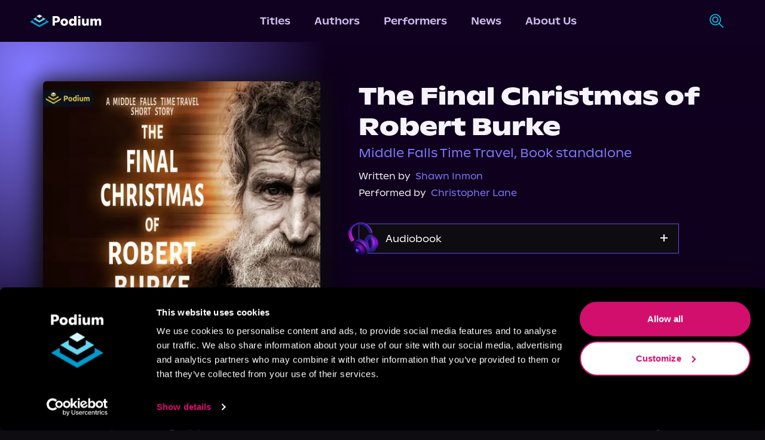

--- FILE ---
content_type: text/html; charset=utf-8
request_url: https://podiumentertainment.com/titles/3727/the-final-christmas-of-robert-burke
body_size: 34554
content:
<!DOCTYPE html><html lang="en" class="__variable_058130"><head><script>(function(w,i,g){w[g]=w[g]||[];if(typeof w[g].push=='function')w[g].push(i)})
(window,'GTM-T2TS7TWB','google_tags_first_party');</script><script>(function(w,d,s,l){w[l]=w[l]||[];(function(){w[l].push(arguments);})('set', 'developer_id.dYzg1YT', true);
		w[l].push({'gtm.start':new Date().getTime(),event:'gtm.js'});var f=d.getElementsByTagName(s)[0],
		j=d.createElement(s);j.async=true;j.src='/78ij/';
		f.parentNode.insertBefore(j,f);
		})(window,document,'script','dataLayer');</script><meta charSet="utf-8"/><meta name="viewport" content="width=device-width, initial-scale=1"/><link rel="preload" href="/_next/static/media/026843f928f424a3-s.p.otf" as="font" crossorigin="" type="font/otf"/><link rel="preload" href="/_next/static/media/148d862761688eac-s.p.otf" as="font" crossorigin="" type="font/otf"/><link rel="preload" href="/_next/static/media/15c35a5a2894ccb2-s.p.otf" as="font" crossorigin="" type="font/otf"/><link rel="preload" href="/_next/static/media/18c299f09a03264a-s.p.otf" as="font" crossorigin="" type="font/otf"/><link rel="preload" href="/_next/static/media/1b402ce7b0fbf8ba-s.p.otf" as="font" crossorigin="" type="font/otf"/><link rel="preload" href="/_next/static/media/2d85e05174fab8a4-s.p.otf" as="font" crossorigin="" type="font/otf"/><link rel="preload" href="/_next/static/media/3a741a92e1b0f42e-s.p.otf" as="font" crossorigin="" type="font/otf"/><link rel="preload" href="/_next/static/media/3cb014377b613686-s.p.otf" as="font" crossorigin="" type="font/otf"/><link rel="preload" href="/_next/static/media/4d88eff00910e1d9-s.p.otf" as="font" crossorigin="" type="font/otf"/><link rel="preload" href="/_next/static/media/5306f5d5e8e4dede-s.p.otf" as="font" crossorigin="" type="font/otf"/><link rel="preload" href="/_next/static/media/54f0627993530325-s.p.otf" as="font" crossorigin="" type="font/otf"/><link rel="preload" href="/_next/static/media/558820a2e59bbdf4-s.p.otf" as="font" crossorigin="" type="font/otf"/><link rel="preload" href="/_next/static/media/5ed4a1cf163cd859-s.p.otf" as="font" crossorigin="" type="font/otf"/><link rel="preload" href="/_next/static/media/6b35cd8dc686c903-s.p.otf" as="font" crossorigin="" type="font/otf"/><link rel="preload" href="/_next/static/media/761b560b53c058ca-s.p.otf" as="font" crossorigin="" type="font/otf"/><link rel="preload" href="/_next/static/media/9aa2dd90c0d39ef4-s.p.otf" as="font" crossorigin="" type="font/otf"/><link rel="preload" href="/_next/static/media/9c5e046b409751c2-s.p.otf" as="font" crossorigin="" type="font/otf"/><link rel="preload" href="/_next/static/media/c199e339058068bb-s.p.ttf" as="font" crossorigin="" type="font/ttf"/><link rel="preload" href="/_next/static/media/dd85eb9c69286ac9-s.p.otf" as="font" crossorigin="" type="font/otf"/><link rel="preload" href="/_next/static/media/fee730282ffbf3d2-s.p.otf" as="font" crossorigin="" type="font/otf"/><link rel="preload" as="image" href="/_next/static/media/podium-logo-light.78253788.svg" fetchPriority="high"/><link rel="preload" as="image" href="/_next/static/media/search.c73a5270.svg" fetchPriority="high"/><link rel="preload" href="[data-uri]" as="image" fetchPriority="high"/><link rel="preload" href="[data-uri]" as="image" fetchPriority="high"/><link rel="preload" href="[data-uri]" as="image" fetchPriority="high"/><link rel="preload" href="[data-uri]" as="image" fetchPriority="high"/><link rel="preload" href="[data-uri]" as="image" fetchPriority="high"/><link rel="preload" href="[data-uri]" as="image" fetchPriority="high"/><link rel="preload" as="image" imageSrcSet="/_next/image?url=https%3A%2F%2Fcdn.builder.io%2Fapi%2Fv1%2Fimage%2Fassets%252Fd18ddccf804e4ea8823e9313d4661fbc%252F6747536e9532487ea33545c337c693ef&amp;w=96&amp;q=75 1x, /_next/image?url=https%3A%2F%2Fcdn.builder.io%2Fapi%2Fv1%2Fimage%2Fassets%252Fd18ddccf804e4ea8823e9313d4661fbc%252F6747536e9532487ea33545c337c693ef&amp;w=256&amp;q=75 2x" fetchPriority="high"/><link rel="preload" as="image" href="/_next/static/media/VectorRight.53089252.svg" fetchPriority="high"/><link rel="stylesheet" href="/_next/static/css/b17236d025c39b7b.css" data-precedence="next"/><link rel="stylesheet" href="/_next/static/css/36feb9ffc5da70a8.css" data-precedence="next"/><link rel="stylesheet" href="/_next/static/css/dd5608752c842a3b.css" data-precedence="next"/><link rel="preload" as="script" fetchPriority="low" href="/_next/static/chunks/webpack-53b4b9c0f060b769.js"/><script src="/_next/static/chunks/fd9d1056-efb3d146efc4963e.js" async=""></script><script src="/_next/static/chunks/4938-bd421f3fd4b56919.js" async=""></script><script src="/_next/static/chunks/main-app-a5134f563d1f8f9d.js" async=""></script><script src="/_next/static/chunks/5250-aa54d7f4616cf750.js" async=""></script><script src="/_next/static/chunks/1749-b556b9859ad0f572.js" async=""></script><script src="/_next/static/chunks/1214-7182b07f88fca556.js" async=""></script><script src="/_next/static/chunks/8499-dd7dce448fed275a.js" async=""></script><script src="/_next/static/chunks/4968-0633bd7507126553.js" async=""></script><script src="/_next/static/chunks/5115-05e5f5c016d51a43.js" async=""></script><script src="/_next/static/chunks/3355-624d31bfca1e86f6.js" async=""></script><script src="/_next/static/chunks/519-f5a296724543e855.js" async=""></script><script src="/_next/static/chunks/1360-b78c399d1c11d821.js" async=""></script><script src="/_next/static/chunks/app/layout-4ebc9f83250609cf.js" async=""></script><script src="/_next/static/chunks/5663-3b1f91a4e78e54eb.js" async=""></script><script src="/_next/static/chunks/1142-40b624cda0e16782.js" async=""></script><script src="/_next/static/chunks/3585-fb27c8fd080f9f2a.js" async=""></script><script src="/_next/static/chunks/2351-6f413e7e9c402ac8.js" async=""></script><script src="/_next/static/chunks/app/titles/%5B...id%5D/page-b1846421cdc97ccc.js" async=""></script><script src="/_next/static/chunks/app/error-dc1e26a44ce8e4be.js" async=""></script><link rel="preload" href="https://www.googletagmanager.com/gtm.js?id=GTM-T2TS7TWB" as="script"/><meta http-equiv="Cache-control" content="public"/><meta name="facebook-domain-verification" content="4r0pe109qxfqajxs7uq7b6da7nb2xv"/><meta name="application-name" content="Podium Entertainment"/><meta name="apple-mobile-web-app-capable" content="yes"/><meta name="apple-mobile-web-app-status-bar-style" content="default"/><meta name="apple-mobile-web-app-title" content="Podium Entertainment"/><meta name="format-detection" content="telephone=no"/><meta name="mobile-web-app-capable" content="yes"/><meta name="msapplication-TileColor" content="#100120"/><meta name="msapplication-tap-highlight" content="no"/><meta name="theme-color" content="#100120"/><link rel="apple-touch-icon" href="/pwa/ios/512.png"/><link rel="apple-touch-icon" sizes="152x152" href="/pwa/ios/152.png"/><link rel="apple-touch-icon" sizes="180x180" href="/pwa/ios/180.png"/><link rel="apple-touch-icon" sizes="167x167" href="/pwa/ios/167.png"/><link rel="manifest" href="/pwa/manifest.json"/><link rel="apple-touch-startup-image" media="screen and (device-width: 430px) and (device-height: 932px) and (-webkit-device-pixel-ratio: 3) and (orientation: landscape)" href="/pwa/ios/splash_screens/iPhone_15_Pro_Max__iPhone_15_Plus__iPhone_14_Pro_Max_landscape.png"/><link rel="apple-touch-startup-image" media="screen and (device-width: 393px) and (device-height: 852px) and (-webkit-device-pixel-ratio: 3) and (orientation: landscape)" href="/pwa/ios/splash_screens/iPhone_15_Pro__iPhone_15__iPhone_14_Pro_landscape.png"/><link rel="apple-touch-startup-image" media="screen and (device-width: 428px) and (device-height: 926px) and (-webkit-device-pixel-ratio: 3) and (orientation: landscape)" href="/pwa/ios/splash_screens/iPhone_14_Plus__iPhone_13_Pro_Max__iPhone_12_Pro_Max_landscape.png"/><link rel="apple-touch-startup-image" media="screen and (device-width: 390px) and (device-height: 844px) and (-webkit-device-pixel-ratio: 3) and (orientation: landscape)" href="/pwa/ios/splash_screens/iPhone_14__iPhone_13_Pro__iPhone_13__iPhone_12_Pro__iPhone_12_landscape.png"/><link rel="apple-touch-startup-image" media="screen and (device-width: 375px) and (device-height: 812px) and (-webkit-device-pixel-ratio: 3) and (orientation: landscape)" href="/pwa/ios/splash_screens/iPhone_13_mini__iPhone_12_mini__iPhone_11_Pro__iPhone_XS__iPhone_X_landscape.png"/><link rel="apple-touch-startup-image" media="screen and (device-width: 414px) and (device-height: 896px) and (-webkit-device-pixel-ratio: 3) and (orientation: landscape)" href="/pwa/ios/splash_screens/iPhone_11_Pro_Max__iPhone_XS_Max_landscape.png"/><link rel="apple-touch-startup-image" media="screen and (device-width: 414px) and (device-height: 896px) and (-webkit-device-pixel-ratio: 2) and (orientation: landscape)" href="/pwa/ios/splash_screens/iPhone_11__iPhone_XR_landscape.png"/><link rel="apple-touch-startup-image" media="screen and (device-width: 414px) and (device-height: 736px) and (-webkit-device-pixel-ratio: 3) and (orientation: landscape)" href="/pwa/ios/splash_screens/iPhone_8_Plus__iPhone_7_Plus__iPhone_6s_Plus__iPhone_6_Plus_landscape.png"/><link rel="apple-touch-startup-image" media="screen and (device-width: 375px) and (device-height: 667px) and (-webkit-device-pixel-ratio: 2) and (orientation: landscape)" href="/pwa/ios/splash_screens/iPhone_8__iPhone_7__iPhone_6s__iPhone_6__4.7__iPhone_SE_landscape.png"/><link rel="apple-touch-startup-image" media="screen and (device-width: 320px) and (device-height: 568px) and (-webkit-device-pixel-ratio: 2) and (orientation: landscape)" href="/pwa/ios/splash_screens/4__iPhone_SE__iPod_touch_5th_generation_and_later_landscape.png"/><link rel="apple-touch-startup-image" media="screen and (device-width: 1032px) and (device-height: 1376px) and (-webkit-device-pixel-ratio: 2) and (orientation: landscape)" href="/pwa/ios/splash_screens/13__iPad_Pro_M4_landscape.png"/><link rel="apple-touch-startup-image" media="screen and (device-width: 1024px) and (device-height: 1366px) and (-webkit-device-pixel-ratio: 2) and (orientation: landscape)" href="/pwa/ios/splash_screens/12.9__iPad_Pro_landscape.png"/><link rel="apple-touch-startup-image" media="screen and (device-width: 834px) and (device-height: 1210px) and (-webkit-device-pixel-ratio: 2) and (orientation: landscape)" href="/pwa/ios/splash_screens/11__iPad_Pro_M4_landscape.png"/><link rel="apple-touch-startup-image" media="screen and (device-width: 834px) and (device-height: 1194px) and (-webkit-device-pixel-ratio: 2) and (orientation: landscape)" href="/pwa/ios/splash_screens/11__iPad_Pro__10.5__iPad_Pro_landscape.png"/><link rel="apple-touch-startup-image" media="screen and (device-width: 820px) and (device-height: 1180px) and (-webkit-device-pixel-ratio: 2) and (orientation: landscape)" href="/pwa/ios/splash_screens/10.9__iPad_Air_landscape.png"/><link rel="apple-touch-startup-image" media="screen and (device-width: 834px) and (device-height: 1112px) and (-webkit-device-pixel-ratio: 2) and (orientation: landscape)" href="/pwa/ios/splash_screens/10.5__iPad_Air_landscape.png"/><link rel="apple-touch-startup-image" media="screen and (device-width: 810px) and (device-height: 1080px) and (-webkit-device-pixel-ratio: 2) and (orientation: landscape)" href="/pwa/ios/splash_screens/10.2__iPad_landscape.png"/><link rel="apple-touch-startup-image" media="screen and (device-width: 768px) and (device-height: 1024px) and (-webkit-device-pixel-ratio: 2) and (orientation: landscape)" href="/pwa/ios/splash_screens/9.7__iPad_Pro__7.9__iPad_mini__9.7__iPad_Air__9.7__iPad_landscape.png"/><link rel="apple-touch-startup-image" media="screen and (device-width: 744px) and (device-height: 1133px) and (-webkit-device-pixel-ratio: 2) and (orientation: landscape)" href="/pwa/ios/splash_screens/8.3__iPad_Mini_landscape.png"/><link rel="apple-touch-startup-image" media="screen and (device-width: 430px) and (device-height: 932px) and (-webkit-device-pixel-ratio: 3) and (orientation: portrait)" href="/pwa/ios/splash_screens/iPhone_15_Pro_Max__iPhone_15_Plus__iPhone_14_Pro_Max_portrait.png"/><link rel="apple-touch-startup-image" media="screen and (device-width: 393px) and (device-height: 852px) and (-webkit-device-pixel-ratio: 3) and (orientation: portrait)" href="/pwa/ios/splash_screens/iPhone_15_Pro__iPhone_15__iPhone_14_Pro_portrait.png"/><link rel="apple-touch-startup-image" media="screen and (device-width: 428px) and (device-height: 926px) and (-webkit-device-pixel-ratio: 3) and (orientation: portrait)" href="/pwa/ios/splash_screens/iPhone_14_Plus__iPhone_13_Pro_Max__iPhone_12_Pro_Max_portrait.png"/><link rel="apple-touch-startup-image" media="screen and (device-width: 390px) and (device-height: 844px) and (-webkit-device-pixel-ratio: 3) and (orientation: portrait)" href="/pwa/ios/splash_screens/iPhone_14__iPhone_13_Pro__iPhone_13__iPhone_12_Pro__iPhone_12_portrait.png"/><link rel="apple-touch-startup-image" media="screen and (device-width: 375px) and (device-height: 812px) and (-webkit-device-pixel-ratio: 3) and (orientation: portrait)" href="/pwa/ios/splash_screens/iPhone_13_mini__iPhone_12_mini__iPhone_11_Pro__iPhone_XS__iPhone_X_portrait.png"/><link rel="apple-touch-startup-image" media="screen and (device-width: 414px) and (device-height: 896px) and (-webkit-device-pixel-ratio: 3) and (orientation: portrait)" href="/pwa/ios/splash_screens/iPhone_11_Pro_Max__iPhone_XS_Max_portrait.png"/><link rel="apple-touch-startup-image" media="screen and (device-width: 414px) and (device-height: 896px) and (-webkit-device-pixel-ratio: 2) and (orientation: portrait)" href="/pwa/ios/splash_screens/iPhone_11__iPhone_XR_portrait.png"/><link rel="apple-touch-startup-image" media="screen and (device-width: 414px) and (device-height: 736px) and (-webkit-device-pixel-ratio: 3) and (orientation: portrait)" href="/pwa/ios/splash_screens/iPhone_8_Plus__iPhone_7_Plus__iPhone_6s_Plus__iPhone_6_Plus_portrait.png"/><link rel="apple-touch-startup-image" media="screen and (device-width: 375px) and (device-height: 667px) and (-webkit-device-pixel-ratio: 2) and (orientation: portrait)" href="/pwa/ios/splash_screens/iPhone_8__iPhone_7__iPhone_6s__iPhone_6__4.7__iPhone_SE_portrait.png"/><link rel="apple-touch-startup-image" media="screen and (device-width: 320px) and (device-height: 568px) and (-webkit-device-pixel-ratio: 2) and (orientation: portrait)" href="/pwa/ios/splash_screens/4__iPhone_SE__iPod_touch_5th_generation_and_later_portrait.png"/><link rel="apple-touch-startup-image" media="screen and (device-width: 1032px) and (device-height: 1376px) and (-webkit-device-pixel-ratio: 2) and (orientation: portrait)" href="/pwa/ios/splash_screens/13__iPad_Pro_M4_portrait.png"/><link rel="apple-touch-startup-image" media="screen and (device-width: 1024px) and (device-height: 1366px) and (-webkit-device-pixel-ratio: 2) and (orientation: portrait)" href="/pwa/ios/splash_screens/12.9__iPad_Pro_portrait.png"/><link rel="apple-touch-startup-image" media="screen and (device-width: 834px) and (device-height: 1210px) and (-webkit-device-pixel-ratio: 2) and (orientation: portrait)" href="/pwa/ios/splash_screens/11__iPad_Pro_M4_portrait.png"/><link rel="apple-touch-startup-image" media="screen and (device-width: 834px) and (device-height: 1194px) and (-webkit-device-pixel-ratio: 2) and (orientation: portrait)" href="/pwa/ios/splash_screens/11__iPad_Pro__10.5__iPad_Pro_portrait.png"/><link rel="apple-touch-startup-image" media="screen and (device-width: 820px) and (device-height: 1180px) and (-webkit-device-pixel-ratio: 2) and (orientation: portrait)" href="/pwa/ios/splash_screens/10.9__iPad_Air_portrait.png"/><link rel="apple-touch-startup-image" media="screen and (device-width: 834px) and (device-height: 1112px) and (-webkit-device-pixel-ratio: 2) and (orientation: portrait)" href="/pwa/ios/splash_screens/10.5__iPad_Air_portrait.png"/><link rel="apple-touch-startup-image" media="screen and (device-width: 810px) and (device-height: 1080px) and (-webkit-device-pixel-ratio: 2) and (orientation: portrait)" href="/pwa/ios/splash_screens/10.2__iPad_portrait.png"/><link rel="apple-touch-startup-image" media="screen and (device-width: 768px) and (device-height: 1024px) and (-webkit-device-pixel-ratio: 2) and (orientation: portrait)" href="/pwa/ios/splash_screens/9.7__iPad_Pro__7.9__iPad_mini__9.7__iPad_Air__9.7__iPad_portrait.png"/><link rel="apple-touch-startup-image" media="screen and (device-width: 744px) and (device-height: 1133px) and (-webkit-device-pixel-ratio: 2) and (orientation: portrait)" href="/pwa/ios/splash_screens/8.3__iPad_Mini_portrait.png"/><title>The Final Christmas of Robert Burke - Audiobook | Podium Entertainment</title><meta name="description" content="No one would ever envy Robert Burke. He is homeless, destitute, and forced to sleep in the cold, night after night."/><link rel="canonical" href="https://podiumentertainment.com/titles/3727/the-final-christmas-of-robert-burke"/><link rel="icon" href="/images/favicon.png"/><meta name="next-size-adjust"/><link rel="stylesheet" href="https://use.typekit.net/crs2vco.css"/><link rel="stylesheet" href="https://use.typekit.net/kkb8yxe.css"/><script src="/_next/static/chunks/polyfills-c67a75d1b6f99dc8.js" noModule=""></script></head><body class="__className_abcf4a overflow-x-hidden bg-grey-purple"><script type="application/ld+json">{"@context":"https://schema.org","@type":"Organization","url":"https://podiumentertainment.com","name":"Podium Entertainment","logo":"https://assets.podiumentertainment.com/medium/avatars/podium/avatar-4.jpg"}</script><!--$--><style>
          #nprogress {
            pointer-events: none;
          }

          #nprogress .bar {
            background: #633792;

            position: fixed;
            z-index: 1031;
            top: 0;
            left: 0;

            width: 100%;
            height: 5px;
          }

          /* Fancy blur effect */
          #nprogress .peg {
            display: block;
            position: absolute;
            right: 0px;
            width: 100px;
            height: 100%;
            box-shadow: 0 0 10px #633792, 0 0 5px #633792;
            opacity: 1.0;

            -webkit-transform: rotate(3deg) translate(0px, -4px);
                -ms-transform: rotate(3deg) translate(0px, -4px);
                    transform: rotate(3deg) translate(0px, -4px);
          }

          /* Remove these to get rid of the spinner */
          #nprogress .spinner {
            display: block;
            position: fixed;
            z-index: 1031;
            top: 15px;
            right: 15px;
          }

          #nprogress .spinner-icon {
            width: 18px;
            height: 18px;
            box-sizing: border-box;

            border: solid 2px transparent;
            border-top-color: #633792;
            border-left-color: #633792;
            border-radius: 50%;

            -webkit-animation: nprogress-spinner 400ms linear infinite;
                    animation: nprogress-spinner 400ms linear infinite;
          }

          .nprogress-custom-parent {
            overflow: hidden;
            position: relative;
          }

          .nprogress-custom-parent #nprogress .spinner,
          .nprogress-custom-parent #nprogress .bar {
            position: absolute;
          }

          @-webkit-keyframes nprogress-spinner {
            0%   { -webkit-transform: rotate(0deg); }
            100% { -webkit-transform: rotate(360deg); }
          }
          @keyframes nprogress-spinner {
            0%   { transform: rotate(0deg); }
            100% { transform: rotate(360deg); }
          }
        </style><!--/$--><nav class="styles_navigation__RNZGW header"><div><a data-testid="podium-logo" href="/"><img alt="logo-light" fetchPriority="high" width="120" height="22" decoding="async" data-nimg="1" class="min-w-[120px]" style="color:transparent" src="/_next/static/media/podium-logo-light.78253788.svg"/></a></div><div><div data-testid="menu-items" class="styles_navRow__2hh9t"><a data-testid="menu-titles" class="styles_navItem__EYcHu" href="/titles">Titles</a><a data-testid="menu-authors" class="styles_navItem__EYcHu" href="/authors">Authors</a><a data-testid="menu-performers" class="styles_navItem__EYcHu" href="/performers">Performers</a><a data-testid="menu-news" class="styles_navItem__EYcHu" href="/news">News</a><a data-testid="menu-about-us" class="styles_navItem__EYcHu" href="/about-us">About Us</a></div></div><div class="h-full"><div class="h-full relative"><div class="hidden sm:flex flex-rowl absolute overflow-hidden h-full items-center min-w-12 right-0 bg-medium-purple styles_searchBar__JYRNq"><div class="items-center p-[10px] border border-transparent rounded-xl transition-all duration-700 ease-in-out"><img alt="search-icon" data-cy="search-icon" fetchPriority="high" width="25" height="26" decoding="async" data-nimg="1" class="styles_searchIcon__pOX_l" style="color:transparent" src="/_next/static/media/search.c73a5270.svg"/><form action="/titles"><input aria-label="search-podium" autoComplete="off" type="text" placeholder="Search Podium" class="cursor-pointer w-0 outline-none border-none m-0 bg-transparent transition-all duration-700 ease-in-out px-4 text-sm font-open-sans text-light-purple placeholder:text-light-purple" name="q"/></form></div></div></div><div class="hidden ml-4"><span class="styles_signInLabel__cHP6n"><button><span class="styles_textBtn__SKLD2">Sign In</span></button></span></div><div class="flex items-center sm:hidden "><div><div><button data-testid="menu-btn" class="styles_hamMenu__GIYiL"><div></div><div></div><div></div></button></div><div class="styles_navHamMenuWrapper__Cut7f " data-testid="ham-menu-wrapper"><div class="styles_navCol__BKl_e"><div class="styles_searchContainer__nVU_Q"><div class="styles_searchIconHamburger__mEkYL"><img alt="search-icon" data-cy="search-icon" fetchPriority="high" width="25" height="26" decoding="async" data-nimg="1" class="styles_searchIcon__pOX_l" style="color:transparent" src="/_next/static/media/search.c73a5270.svg"/></div><form class="w-full" action="/titles"><input aria-label="search-podium" id="searchPodiumInput" placeholder="Search Podium" class="styles_searchPodiumInput__WMwFF font-open-sans" autoComplete="off" name="q"/></form></div><button class="styles_signInText__kx_AJ">Sign In</button><button class="styles_navItemCol__sItfr"><a data-testid="menu-titles" class="styles_navItem__EYcHu" href="/titles">Titles</a></button><button class="styles_navItemCol__sItfr"><a data-testid="menu-authors" class="styles_navItem__EYcHu" href="/authors">Authors</a></button><button class="styles_navItemCol__sItfr"><a data-testid="menu-performers" class="styles_navItem__EYcHu" href="/performers">Performers</a></button><button class="styles_navItemCol__sItfr"><a data-testid="menu-news" class="styles_navItem__EYcHu" href="/news">News</a></button><button class="styles_navItemCol__sItfr"><a data-testid="menu-about-us" class="styles_navItem__EYcHu" href="/about-us">About Us</a></button></div></div></div></div></div></nav><main class="min-w-screen min-h-screen flex-col py-16 gap-2"><script type="application/ld+json">{"@context":"https://schema.org","@type":"Audiobook","bookFormat":["AudiobookFormat","EBook","Paperback"],"name":"The Final Christmas of Robert Burke","description":"<p>No one would ever envy Robert Burke. He is homeless, destitute, and forced to sleep in the cold, night after night.</p>\n","image":"https://assets.podiumentertainment.com/medium/direct_cover_art/9781774249017.jpg","datePublished":"December 15, 2020","genre":["Sci-Fi"],"publisher":{"@type":"Organization","name":"Podium Entertainment"},"url":"https://podiumentertainment.com/titles/3727/the-final-christmas-of-robert-burke","author":{"@type":"Person","name":["Shawn Inmon"]}}</script><div class="flex-col relative"><div class="styles_radialGradient__gbt2V absolute h-[700px] w-[650px] md:w-[1000px] md:h-[1000px] -z-[1]"></div><div class="gap-10 md:gap-[2.5rem] xl:gap-16 px-8 md:px-5 xl:p-0 mx-auto mt-[4.5rem] grid grid-cols-[auto] md:grid-cols-[auto,auto] grid-rows-[auto]"><div class="flex-col items-center md:items-start"><div class="bg-grey-purple relative justify-center rounded-lg z-10 min-w-[18.5rem] max-w-[21rem] sm:max-w-[30rem]" style="box-shadow:0px 9px 34px 10px #0D0D0D"><div class="absolute justify-center items-center rounded-lg inset-0 opacity-15"><svg xmlns="http://www.w3.org/2000/svg" width="308" height="305" viewBox="0 0 308 305" version="1.1"><path d="M 136.755 86.801 C 127.545 92.136, 120.008 96.727, 120.005 97.005 C 120.002 97.283, 127.645 101.898, 136.988 107.260 L 153.977 117.010 170.975 107.255 C 180.323 101.890, 187.972 97.275, 187.972 97 C 187.971 96.554, 155.759 77.792, 154.151 77.301 C 153.793 77.192, 145.965 81.467, 136.755 86.801 M 99.195 119.738 C 89.127 125.505, 81.027 130.338, 81.195 130.478 C 82.376 131.465, 153.333 172, 153.879 172 C 155.141 172, 225.419 131.245, 225.676 130.364 C 225.913 129.553, 194.107 110.876, 191.298 110.177 C 190.304 109.929, 189.997 112.038, 189.987 119.177 L 189.975 128.500 171.973 138.851 L 153.971 149.203 136.018 138.900 L 118.066 128.597 117.783 118.925 L 117.500 109.254 99.195 119.738 M 62 152.071 C 52.375 157.605, 44.150 162.475, 43.722 162.894 C 43.295 163.313, 67.795 177.964, 98.168 195.452 C 144.154 221.930, 153.756 227.102, 155.572 226.374 C 161.140 224.142, 264.934 163.540, 264.262 162.913 C 263.843 162.521, 255.625 157.672, 246 152.136 L 228.500 142.071 228.217 151.881 L 227.933 161.692 191.987 182.370 C 172.216 193.742, 155.467 203.267, 154.767 203.536 C 154.068 203.804, 137.071 194.564, 116.998 183.003 L 80.500 161.981 80 151.996 L 79.500 142.010 62 152.071" stroke="none" fill="#7a66f0" fill-rule="evenodd"></path><path d="M 0 152.503 L 0 305.006 154.250 304.753 L 308.500 304.500 308.753 152.250 L 309.006 0 154.503 0 L 0 0 0 152.503 M 0.487 153 C 0.487 236.875, 0.605 271.188, 0.750 229.250 C 0.894 187.313, 0.894 118.688, 0.750 76.750 C 0.605 34.813, 0.487 69.125, 0.487 153 M 136.755 86.801 C 127.545 92.136, 120.008 96.727, 120.005 97.005 C 120.002 97.283, 127.645 101.898, 136.988 107.260 L 153.977 117.010 170.975 107.255 C 180.323 101.890, 187.972 97.275, 187.972 97 C 187.971 96.554, 155.759 77.792, 154.151 77.301 C 153.793 77.192, 145.965 81.467, 136.755 86.801 M 99.195 119.738 C 89.127 125.505, 81.027 130.338, 81.195 130.478 C 82.376 131.465, 153.333 172, 153.879 172 C 155.141 172, 225.419 131.245, 225.676 130.364 C 225.913 129.553, 194.107 110.876, 191.298 110.177 C 190.304 109.929, 189.997 112.038, 189.987 119.177 L 189.975 128.500 171.973 138.851 L 153.971 149.203 136.018 138.900 L 118.066 128.597 117.783 118.925 L 117.500 109.254 99.195 119.738 M 62 152.071 C 52.375 157.605, 44.150 162.475, 43.722 162.894 C 43.295 163.313, 67.795 177.964, 98.168 195.452 C 144.154 221.930, 153.756 227.102, 155.572 226.374 C 161.140 224.142, 264.934 163.540, 264.262 162.913 C 263.843 162.521, 255.625 157.672, 246 152.136 L 228.500 142.071 228.217 151.881 L 227.933 161.692 191.987 182.370 C 172.216 193.742, 155.467 203.267, 154.767 203.536 C 154.068 203.804, 137.071 194.564, 116.998 183.003 L 80.500 161.981 80 151.996 L 79.500 142.010 62 152.071" stroke="none" fill="#0a0718" fill-rule="evenodd"></path></svg></div><img alt="The Final Christmas of Robert Burke" loading="lazy" width="464" height="464" decoding="async" data-nimg="1" class="rounded-md aspect-square object-contain bg-transparent z-[5] false" style="color:transparent" srcSet="/_next/image?url=https%3A%2F%2Fassets.podiumentertainment.com%2Fmedium%2Fdirect_cover_art%2F9781774249017.jpg&amp;w=640&amp;q=75 1x, /_next/image?url=https%3A%2F%2Fassets.podiumentertainment.com%2Fmedium%2Fdirect_cover_art%2F9781774249017.jpg&amp;w=1080&amp;q=75 2x" src="/_next/image?url=https%3A%2F%2Fassets.podiumentertainment.com%2Fmedium%2Fdirect_cover_art%2F9781774249017.jpg&amp;w=1080&amp;q=75"/></div></div><div class="flex-col items-center md:items-start max-w-[38rem]"><h1 data-testid="title-header" class=" styles_h2Text__wZMUk text-podium-white text-center sm:text-start font-bold max-w-[38rem]  text-[3.3125rem]">The Final Christmas of Robert Burke</h1><a data-testid="title-series" class="text-podium-purple-dark font-light text-lg md:text-xl mt-1 mb-3 text-center md:text-left hover:opacity-90 transition-opacity duration-300" href="/series/335/middle-falls-time-travel">Middle Falls Time Travel, Book standalone</a><div class="my-2 md:my-1 md:mt-0 text-center md:text-left"><div data-testid="label-written-by" class="block text-wrap"><span class="mr-2 text-nowrap font-light text-[15px] text-podium-white">Written by</span><a data-testid="link-authors" target="_blank" rel="noreferrer" class="text-podium-purple-dark text-[15px] hover:opacity-90 transition-opacity duration-300 font-light" href="/authors/1090/shawn-inmon">Shawn Inmon</a></div></div><div class="text-center md:text-left"><div data-testid="label-performed-by" class="block text-wrap"><span class="mr-2 text-nowrap font-light text-[15px] text-podium-white">Performed by</span><a data-testid="link-performers" target="_blank" rel="noreferrer" class="text-podium-purple-dark text-[15px] hover:opacity-90 transition-opacity duration-300 font-light" href="/performers/1370/christopher-lane">Christopher Lane</a></div></div><div data-testid="sales-channel-section" class="mt-10 max-w-[34rem] w-11/12 md:w-full sm:pr-2 flex-col gap-2"><div class="flex-col"><div data-testid="sales-audiobook" class="mb-4 block transition-all border border-podium-purple-bg relative"><input type="checkbox" id="Audiobook" class="hidden peer"/><label for="Audiobook" class="relative cursor-pointer bg-grey-purple flex justify-between items-center transition-all duration-300 pl-11 py-3 px-4 peer-checked:bg-podium-purple-bg hover:bg-[#2a1359]"><div class="absolute -top-2 left-0 -translate-x-[40%]"><img alt="headphone-icon" data-cy="headphone-icon" fetchPriority="high" width="65" height="65" decoding="async" data-nimg="1" style="color:transparent" srcSet="/_next/image?url=https%3A%2F%2Fcdn.builder.io%2Fapi%2Fv1%2Fimage%2Fassets%252Fd18ddccf804e4ea8823e9313d4661fbc%252F6747536e9532487ea33545c337c693ef&amp;w=96&amp;q=75 1x, /_next/image?url=https%3A%2F%2Fcdn.builder.io%2Fapi%2Fv1%2Fimage%2Fassets%252Fd18ddccf804e4ea8823e9313d4661fbc%252F6747536e9532487ea33545c337c693ef&amp;w=256&amp;q=75 2x" src="/_next/image?url=https%3A%2F%2Fcdn.builder.io%2Fapi%2Fv1%2Fimage%2Fassets%252Fd18ddccf804e4ea8823e9313d4661fbc%252F6747536e9532487ea33545c337c693ef&amp;w=256&amp;q=75"/></div>Audiobook</label><label for="Audiobook" class="absolute w-3 h-3 right-[18px] top-[17px] cursor-pointer"><div class="absolute top-1/2 left-0 w-full h-0.5 bg-podium-white transform -translate-y-1/2"></div></label><label for="Audiobook" class="absolute w-3 h-3 right-[18px] rotate-0 peer-checked:rotate-90 top-[17px] opacity-100 peer-checked:opacity-0 transition-all duration-500 cursor-pointer"><div class="absolute left-1/2 top-0 h-full w-0.5 bg-podium-white transform -translate-x-1/2"></div></label><div class="overflow-hidden grid bg-grey-purple max-h-0 transition-all duration-700 md:duration-[0.6s] ease-in-out peer-checked:max-h-96 md:peer-checked:max-h-36"><div class="p-4"><div class="gap-3 flex-wrap w-full items-center flex-col md:flex-row"><a data-testid="shop-link" target="_blank" rel="noreferrer" class="audiobook shop-link rounded-full border border-podium-purple-bg text-[15px] text-podium-white py-1 px-5 hover:bg-podium-purple-bg transition-all duration-300" href="https://www.audible.com/pd/1774249014">Audible</a></div></div></div></div></div></div></div><div><div class="block md:mx-auto"><div data-testid="label-genre" class="block text-wrap"><span class="mr-2 text-nowrap font-light text-[15px] text-podium-white">Genre:</span><a data-testid="link-genre" target="_blank" rel="noreferrer" class="text-podium-purple-dark text-[15px] hover:opacity-90 transition-opacity duration-300 font-bold" href="/genre/sci-fi">Sci-Fi</a></div><div data-testid="label-released" class="block"><span class="mr-2 font-light text-[15px] text-podium-white">Released:</span><span class="font-light text-[15px] text-podium-white">December 15, 2020</span></div><div data-testid="label-language" class="block"><span class="mr-2 font-light text-[15px] text-podium-white">Language:</span><span class="font-light text-[15px] text-podium-white">English</span></div><div data-testid="label-format" class="block"><span class="mr-2 font-light text-[15px] text-podium-white">Format:</span><span class="font-light text-[15px] text-podium-white">Single Narration</span></div><div data-testid="label-duration" class="block"><span class="mr-2 font-light text-[15px] text-podium-white">Duration:</span><span class="font-light text-[15px] text-podium-white">0 hr, 52 min</span></div><hr class="border-gray-border mt-3"/></div></div><div class="max-w-[34.5rem]"><div data-testid="description-section" class="flex-col flex-grow-[4] gap-8 basis-[30rem] md:min-w-[22rem]"><div class="flex-col gap-3"><div data-testid="story-header" class="styles_descriptionHeader__LWEDI"><p>No one would ever envy Robert Burke. He is homeless, destitute, and forced to sleep in the cold, night after night.</p>
</div><div class="relative overflow-hidden"><div data-testid="story-description" class="undefined whitespace-pre-wrap flex-col gap-8 text-[15px] text-podium-white"><p>And yet Robert has the love and devotion of his small dog, Scruffy. That is enough to get him through.
When Robert meets Scott McKenzie, it changes not this life, but possible future lives. Because Scott takes Robert to Middle Falls, Oregon.
Miracles happen in Middle Falls.</p>
</div></div></div></div></div></div><hr class="border-podium-purple-dark my-10 md:my-16 w-4/5 max-w-[1100px] mx-auto"/></div><div class="pb-4 bg-grey-purple"><div class="flex-col mb-8"><div class="flex-col w-4/5 mx-auto"><div class="text-lg md:text-xl -mb-2 block text-wrap"><span class="mr-2 text-nowrap ">This book is part of</span><a class="text-podium-purple-dark hover:opacity-90 transition-opacity duration-300" href="/series/335/middle-falls-time-travel">Middle Falls Time Travel, Book standalone</a></div></div><div class="styles_rowCarousel__pbnvw flex-col w-screen relative pt-5 overflow-y-clip"><div class="flex justify-between items-center w-4/5 z-0"><span data-testid="row-browse-this-series" class="styles_headerTitle__yLyxX w-full text-left font-medium text-2xl md:text-3xl" style="color:#f6f3fa">Browse This Series</span></div><div class="w-screen relative"><div class="styles_rowItems__DTvjT relative pb-5 items-center z-10" style="gap:2rem" data-testid="browse-this-series"><a class="styles_rowItemWrapper__KxVQP flex flex-col justify-between h-full relative hover:rounded-2xl " href="/titles/120380/the-collected-lives-of-chuck-burke"><button aria-label="card-popover" data-testid="card-popover-overlay" class="flex absolute h-full w-full bg-transparent 400 z-10"></button><div class="w-full relative h-full overflow-hidden styles_overlay__Gxjge"><img alt="The Collected Lives of Chuck Burke" loading="lazy" width="100" height="100" decoding="async" data-nimg="1" class="aspect-square w-full rounded-lg object-cover object-top" style="color:transparent" sizes="100vw" srcSet="/_next/image?url=https%3A%2F%2Fassets.podiumentertainment.com%2Fsmall%2Fdirect_cover_art%2F9798347020416.jpg&amp;w=640&amp;q=75 640w, /_next/image?url=https%3A%2F%2Fassets.podiumentertainment.com%2Fsmall%2Fdirect_cover_art%2F9798347020416.jpg&amp;w=750&amp;q=75 750w, /_next/image?url=https%3A%2F%2Fassets.podiumentertainment.com%2Fsmall%2Fdirect_cover_art%2F9798347020416.jpg&amp;w=828&amp;q=75 828w, /_next/image?url=https%3A%2F%2Fassets.podiumentertainment.com%2Fsmall%2Fdirect_cover_art%2F9798347020416.jpg&amp;w=1080&amp;q=75 1080w, /_next/image?url=https%3A%2F%2Fassets.podiumentertainment.com%2Fsmall%2Fdirect_cover_art%2F9798347020416.jpg&amp;w=1200&amp;q=75 1200w, /_next/image?url=https%3A%2F%2Fassets.podiumentertainment.com%2Fsmall%2Fdirect_cover_art%2F9798347020416.jpg&amp;w=1920&amp;q=75 1920w, /_next/image?url=https%3A%2F%2Fassets.podiumentertainment.com%2Fsmall%2Fdirect_cover_art%2F9798347020416.jpg&amp;w=2048&amp;q=75 2048w, /_next/image?url=https%3A%2F%2Fassets.podiumentertainment.com%2Fsmall%2Fdirect_cover_art%2F9798347020416.jpg&amp;w=3840&amp;q=75 3840w" src="/_next/image?url=https%3A%2F%2Fassets.podiumentertainment.com%2Fsmall%2Fdirect_cover_art%2F9798347020416.jpg&amp;w=3840&amp;q=75"/><div class="absolute inset-0 items-center opacity-20 pointer-events-none -z-[2]"><svg xmlns="http://www.w3.org/2000/svg" width="308" height="305" viewBox="0 0 308 305" version="1.1"><path d="M 136.755 86.801 C 127.545 92.136, 120.008 96.727, 120.005 97.005 C 120.002 97.283, 127.645 101.898, 136.988 107.260 L 153.977 117.010 170.975 107.255 C 180.323 101.890, 187.972 97.275, 187.972 97 C 187.971 96.554, 155.759 77.792, 154.151 77.301 C 153.793 77.192, 145.965 81.467, 136.755 86.801 M 99.195 119.738 C 89.127 125.505, 81.027 130.338, 81.195 130.478 C 82.376 131.465, 153.333 172, 153.879 172 C 155.141 172, 225.419 131.245, 225.676 130.364 C 225.913 129.553, 194.107 110.876, 191.298 110.177 C 190.304 109.929, 189.997 112.038, 189.987 119.177 L 189.975 128.500 171.973 138.851 L 153.971 149.203 136.018 138.900 L 118.066 128.597 117.783 118.925 L 117.500 109.254 99.195 119.738 M 62 152.071 C 52.375 157.605, 44.150 162.475, 43.722 162.894 C 43.295 163.313, 67.795 177.964, 98.168 195.452 C 144.154 221.930, 153.756 227.102, 155.572 226.374 C 161.140 224.142, 264.934 163.540, 264.262 162.913 C 263.843 162.521, 255.625 157.672, 246 152.136 L 228.500 142.071 228.217 151.881 L 227.933 161.692 191.987 182.370 C 172.216 193.742, 155.467 203.267, 154.767 203.536 C 154.068 203.804, 137.071 194.564, 116.998 183.003 L 80.500 161.981 80 151.996 L 79.500 142.010 62 152.071" stroke="none" fill="#7a66f0" fill-rule="evenodd"></path><path d="M 0 152.503 L 0 305.006 154.250 304.753 L 308.500 304.500 308.753 152.250 L 309.006 0 154.503 0 L 0 0 0 152.503 M 0.487 153 C 0.487 236.875, 0.605 271.188, 0.750 229.250 C 0.894 187.313, 0.894 118.688, 0.750 76.750 C 0.605 34.813, 0.487 69.125, 0.487 153 M 136.755 86.801 C 127.545 92.136, 120.008 96.727, 120.005 97.005 C 120.002 97.283, 127.645 101.898, 136.988 107.260 L 153.977 117.010 170.975 107.255 C 180.323 101.890, 187.972 97.275, 187.972 97 C 187.971 96.554, 155.759 77.792, 154.151 77.301 C 153.793 77.192, 145.965 81.467, 136.755 86.801 M 99.195 119.738 C 89.127 125.505, 81.027 130.338, 81.195 130.478 C 82.376 131.465, 153.333 172, 153.879 172 C 155.141 172, 225.419 131.245, 225.676 130.364 C 225.913 129.553, 194.107 110.876, 191.298 110.177 C 190.304 109.929, 189.997 112.038, 189.987 119.177 L 189.975 128.500 171.973 138.851 L 153.971 149.203 136.018 138.900 L 118.066 128.597 117.783 118.925 L 117.500 109.254 99.195 119.738 M 62 152.071 C 52.375 157.605, 44.150 162.475, 43.722 162.894 C 43.295 163.313, 67.795 177.964, 98.168 195.452 C 144.154 221.930, 153.756 227.102, 155.572 226.374 C 161.140 224.142, 264.934 163.540, 264.262 162.913 C 263.843 162.521, 255.625 157.672, 246 152.136 L 228.500 142.071 228.217 151.881 L 227.933 161.692 191.987 182.370 C 172.216 193.742, 155.467 203.267, 154.767 203.536 C 154.068 203.804, 137.071 194.564, 116.998 183.003 L 80.500 161.981 80 151.996 L 79.500 142.010 62 152.071" stroke="none" fill="#0a0718" fill-rule="evenodd"></path></svg></div></div></a><a class="styles_rowItemWrapper__KxVQP flex flex-col justify-between h-full relative hover:rounded-2xl " href="/titles/116978/the-indomitable-lives-of-tuesday-west"><button aria-label="card-popover" data-testid="card-popover-overlay" class="flex absolute h-full w-full bg-transparent 400 z-10"></button><div class="w-full relative h-full overflow-hidden styles_overlay__Gxjge"><img alt="The Indomitable Lives of Tuesday West" loading="lazy" width="100" height="100" decoding="async" data-nimg="1" class="aspect-square w-full rounded-lg object-cover object-top" style="color:transparent" sizes="100vw" srcSet="/_next/image?url=https%3A%2F%2Fassets.podiumentertainment.com%2Fsmall%2Fdirect_cover_art%2F9798347008490.jpg&amp;w=640&amp;q=75 640w, /_next/image?url=https%3A%2F%2Fassets.podiumentertainment.com%2Fsmall%2Fdirect_cover_art%2F9798347008490.jpg&amp;w=750&amp;q=75 750w, /_next/image?url=https%3A%2F%2Fassets.podiumentertainment.com%2Fsmall%2Fdirect_cover_art%2F9798347008490.jpg&amp;w=828&amp;q=75 828w, /_next/image?url=https%3A%2F%2Fassets.podiumentertainment.com%2Fsmall%2Fdirect_cover_art%2F9798347008490.jpg&amp;w=1080&amp;q=75 1080w, /_next/image?url=https%3A%2F%2Fassets.podiumentertainment.com%2Fsmall%2Fdirect_cover_art%2F9798347008490.jpg&amp;w=1200&amp;q=75 1200w, /_next/image?url=https%3A%2F%2Fassets.podiumentertainment.com%2Fsmall%2Fdirect_cover_art%2F9798347008490.jpg&amp;w=1920&amp;q=75 1920w, /_next/image?url=https%3A%2F%2Fassets.podiumentertainment.com%2Fsmall%2Fdirect_cover_art%2F9798347008490.jpg&amp;w=2048&amp;q=75 2048w, /_next/image?url=https%3A%2F%2Fassets.podiumentertainment.com%2Fsmall%2Fdirect_cover_art%2F9798347008490.jpg&amp;w=3840&amp;q=75 3840w" src="/_next/image?url=https%3A%2F%2Fassets.podiumentertainment.com%2Fsmall%2Fdirect_cover_art%2F9798347008490.jpg&amp;w=3840&amp;q=75"/><div class="absolute inset-0 items-center opacity-20 pointer-events-none -z-[2]"><svg xmlns="http://www.w3.org/2000/svg" width="308" height="305" viewBox="0 0 308 305" version="1.1"><path d="M 136.755 86.801 C 127.545 92.136, 120.008 96.727, 120.005 97.005 C 120.002 97.283, 127.645 101.898, 136.988 107.260 L 153.977 117.010 170.975 107.255 C 180.323 101.890, 187.972 97.275, 187.972 97 C 187.971 96.554, 155.759 77.792, 154.151 77.301 C 153.793 77.192, 145.965 81.467, 136.755 86.801 M 99.195 119.738 C 89.127 125.505, 81.027 130.338, 81.195 130.478 C 82.376 131.465, 153.333 172, 153.879 172 C 155.141 172, 225.419 131.245, 225.676 130.364 C 225.913 129.553, 194.107 110.876, 191.298 110.177 C 190.304 109.929, 189.997 112.038, 189.987 119.177 L 189.975 128.500 171.973 138.851 L 153.971 149.203 136.018 138.900 L 118.066 128.597 117.783 118.925 L 117.500 109.254 99.195 119.738 M 62 152.071 C 52.375 157.605, 44.150 162.475, 43.722 162.894 C 43.295 163.313, 67.795 177.964, 98.168 195.452 C 144.154 221.930, 153.756 227.102, 155.572 226.374 C 161.140 224.142, 264.934 163.540, 264.262 162.913 C 263.843 162.521, 255.625 157.672, 246 152.136 L 228.500 142.071 228.217 151.881 L 227.933 161.692 191.987 182.370 C 172.216 193.742, 155.467 203.267, 154.767 203.536 C 154.068 203.804, 137.071 194.564, 116.998 183.003 L 80.500 161.981 80 151.996 L 79.500 142.010 62 152.071" stroke="none" fill="#7a66f0" fill-rule="evenodd"></path><path d="M 0 152.503 L 0 305.006 154.250 304.753 L 308.500 304.500 308.753 152.250 L 309.006 0 154.503 0 L 0 0 0 152.503 M 0.487 153 C 0.487 236.875, 0.605 271.188, 0.750 229.250 C 0.894 187.313, 0.894 118.688, 0.750 76.750 C 0.605 34.813, 0.487 69.125, 0.487 153 M 136.755 86.801 C 127.545 92.136, 120.008 96.727, 120.005 97.005 C 120.002 97.283, 127.645 101.898, 136.988 107.260 L 153.977 117.010 170.975 107.255 C 180.323 101.890, 187.972 97.275, 187.972 97 C 187.971 96.554, 155.759 77.792, 154.151 77.301 C 153.793 77.192, 145.965 81.467, 136.755 86.801 M 99.195 119.738 C 89.127 125.505, 81.027 130.338, 81.195 130.478 C 82.376 131.465, 153.333 172, 153.879 172 C 155.141 172, 225.419 131.245, 225.676 130.364 C 225.913 129.553, 194.107 110.876, 191.298 110.177 C 190.304 109.929, 189.997 112.038, 189.987 119.177 L 189.975 128.500 171.973 138.851 L 153.971 149.203 136.018 138.900 L 118.066 128.597 117.783 118.925 L 117.500 109.254 99.195 119.738 M 62 152.071 C 52.375 157.605, 44.150 162.475, 43.722 162.894 C 43.295 163.313, 67.795 177.964, 98.168 195.452 C 144.154 221.930, 153.756 227.102, 155.572 226.374 C 161.140 224.142, 264.934 163.540, 264.262 162.913 C 263.843 162.521, 255.625 157.672, 246 152.136 L 228.500 142.071 228.217 151.881 L 227.933 161.692 191.987 182.370 C 172.216 193.742, 155.467 203.267, 154.767 203.536 C 154.068 203.804, 137.071 194.564, 116.998 183.003 L 80.500 161.981 80 151.996 L 79.500 142.010 62 152.071" stroke="none" fill="#0a0718" fill-rule="evenodd"></path></svg></div></div></a><a class="styles_rowItemWrapper__KxVQP flex flex-col justify-between h-full relative hover:rounded-2xl " href="/titles/108168/middle-falls-time-travel-omnibus-6"><button aria-label="card-popover" data-testid="card-popover-overlay" class="flex absolute h-full w-full bg-transparent 400 z-10"></button><div class="w-full relative h-full overflow-hidden styles_overlay__Gxjge"><img alt="Middle Falls Time Travel Omnibus 6" loading="lazy" width="100" height="100" decoding="async" data-nimg="1" class="aspect-square w-full rounded-lg object-cover object-top" style="color:transparent" sizes="100vw" srcSet="/_next/image?url=https%3A%2F%2Fassets.podiumentertainment.com%2Fsmall%2Fdirect_cover_art%2F9798347007905.jpg&amp;w=640&amp;q=75 640w, /_next/image?url=https%3A%2F%2Fassets.podiumentertainment.com%2Fsmall%2Fdirect_cover_art%2F9798347007905.jpg&amp;w=750&amp;q=75 750w, /_next/image?url=https%3A%2F%2Fassets.podiumentertainment.com%2Fsmall%2Fdirect_cover_art%2F9798347007905.jpg&amp;w=828&amp;q=75 828w, /_next/image?url=https%3A%2F%2Fassets.podiumentertainment.com%2Fsmall%2Fdirect_cover_art%2F9798347007905.jpg&amp;w=1080&amp;q=75 1080w, /_next/image?url=https%3A%2F%2Fassets.podiumentertainment.com%2Fsmall%2Fdirect_cover_art%2F9798347007905.jpg&amp;w=1200&amp;q=75 1200w, /_next/image?url=https%3A%2F%2Fassets.podiumentertainment.com%2Fsmall%2Fdirect_cover_art%2F9798347007905.jpg&amp;w=1920&amp;q=75 1920w, /_next/image?url=https%3A%2F%2Fassets.podiumentertainment.com%2Fsmall%2Fdirect_cover_art%2F9798347007905.jpg&amp;w=2048&amp;q=75 2048w, /_next/image?url=https%3A%2F%2Fassets.podiumentertainment.com%2Fsmall%2Fdirect_cover_art%2F9798347007905.jpg&amp;w=3840&amp;q=75 3840w" src="/_next/image?url=https%3A%2F%2Fassets.podiumentertainment.com%2Fsmall%2Fdirect_cover_art%2F9798347007905.jpg&amp;w=3840&amp;q=75"/><div class="absolute inset-0 items-center opacity-20 pointer-events-none -z-[2]"><svg xmlns="http://www.w3.org/2000/svg" width="308" height="305" viewBox="0 0 308 305" version="1.1"><path d="M 136.755 86.801 C 127.545 92.136, 120.008 96.727, 120.005 97.005 C 120.002 97.283, 127.645 101.898, 136.988 107.260 L 153.977 117.010 170.975 107.255 C 180.323 101.890, 187.972 97.275, 187.972 97 C 187.971 96.554, 155.759 77.792, 154.151 77.301 C 153.793 77.192, 145.965 81.467, 136.755 86.801 M 99.195 119.738 C 89.127 125.505, 81.027 130.338, 81.195 130.478 C 82.376 131.465, 153.333 172, 153.879 172 C 155.141 172, 225.419 131.245, 225.676 130.364 C 225.913 129.553, 194.107 110.876, 191.298 110.177 C 190.304 109.929, 189.997 112.038, 189.987 119.177 L 189.975 128.500 171.973 138.851 L 153.971 149.203 136.018 138.900 L 118.066 128.597 117.783 118.925 L 117.500 109.254 99.195 119.738 M 62 152.071 C 52.375 157.605, 44.150 162.475, 43.722 162.894 C 43.295 163.313, 67.795 177.964, 98.168 195.452 C 144.154 221.930, 153.756 227.102, 155.572 226.374 C 161.140 224.142, 264.934 163.540, 264.262 162.913 C 263.843 162.521, 255.625 157.672, 246 152.136 L 228.500 142.071 228.217 151.881 L 227.933 161.692 191.987 182.370 C 172.216 193.742, 155.467 203.267, 154.767 203.536 C 154.068 203.804, 137.071 194.564, 116.998 183.003 L 80.500 161.981 80 151.996 L 79.500 142.010 62 152.071" stroke="none" fill="#7a66f0" fill-rule="evenodd"></path><path d="M 0 152.503 L 0 305.006 154.250 304.753 L 308.500 304.500 308.753 152.250 L 309.006 0 154.503 0 L 0 0 0 152.503 M 0.487 153 C 0.487 236.875, 0.605 271.188, 0.750 229.250 C 0.894 187.313, 0.894 118.688, 0.750 76.750 C 0.605 34.813, 0.487 69.125, 0.487 153 M 136.755 86.801 C 127.545 92.136, 120.008 96.727, 120.005 97.005 C 120.002 97.283, 127.645 101.898, 136.988 107.260 L 153.977 117.010 170.975 107.255 C 180.323 101.890, 187.972 97.275, 187.972 97 C 187.971 96.554, 155.759 77.792, 154.151 77.301 C 153.793 77.192, 145.965 81.467, 136.755 86.801 M 99.195 119.738 C 89.127 125.505, 81.027 130.338, 81.195 130.478 C 82.376 131.465, 153.333 172, 153.879 172 C 155.141 172, 225.419 131.245, 225.676 130.364 C 225.913 129.553, 194.107 110.876, 191.298 110.177 C 190.304 109.929, 189.997 112.038, 189.987 119.177 L 189.975 128.500 171.973 138.851 L 153.971 149.203 136.018 138.900 L 118.066 128.597 117.783 118.925 L 117.500 109.254 99.195 119.738 M 62 152.071 C 52.375 157.605, 44.150 162.475, 43.722 162.894 C 43.295 163.313, 67.795 177.964, 98.168 195.452 C 144.154 221.930, 153.756 227.102, 155.572 226.374 C 161.140 224.142, 264.934 163.540, 264.262 162.913 C 263.843 162.521, 255.625 157.672, 246 152.136 L 228.500 142.071 228.217 151.881 L 227.933 161.692 191.987 182.370 C 172.216 193.742, 155.467 203.267, 154.767 203.536 C 154.068 203.804, 137.071 194.564, 116.998 183.003 L 80.500 161.981 80 151.996 L 79.500 142.010 62 152.071" stroke="none" fill="#0a0718" fill-rule="evenodd"></path></svg></div></div></a><a class="styles_rowItemWrapper__KxVQP flex flex-col justify-between h-full relative hover:rounded-2xl " href="/titles/109094/the-unrepentant-lives-of-reggie-blackwell"><button aria-label="card-popover" data-testid="card-popover-overlay" class="flex absolute h-full w-full bg-transparent 400 z-10"></button><div class="w-full relative h-full overflow-hidden styles_overlay__Gxjge"><img alt="The Unrepentant Lives of Reggie Blackwell" loading="lazy" width="100" height="100" decoding="async" data-nimg="1" class="aspect-square w-full rounded-lg object-cover object-top" style="color:transparent" sizes="100vw" srcSet="/_next/image?url=https%3A%2F%2Fassets.podiumentertainment.com%2Fsmall%2Fdirect_cover_art%2F9781039488861.jpg&amp;w=640&amp;q=75 640w, /_next/image?url=https%3A%2F%2Fassets.podiumentertainment.com%2Fsmall%2Fdirect_cover_art%2F9781039488861.jpg&amp;w=750&amp;q=75 750w, /_next/image?url=https%3A%2F%2Fassets.podiumentertainment.com%2Fsmall%2Fdirect_cover_art%2F9781039488861.jpg&amp;w=828&amp;q=75 828w, /_next/image?url=https%3A%2F%2Fassets.podiumentertainment.com%2Fsmall%2Fdirect_cover_art%2F9781039488861.jpg&amp;w=1080&amp;q=75 1080w, /_next/image?url=https%3A%2F%2Fassets.podiumentertainment.com%2Fsmall%2Fdirect_cover_art%2F9781039488861.jpg&amp;w=1200&amp;q=75 1200w, /_next/image?url=https%3A%2F%2Fassets.podiumentertainment.com%2Fsmall%2Fdirect_cover_art%2F9781039488861.jpg&amp;w=1920&amp;q=75 1920w, /_next/image?url=https%3A%2F%2Fassets.podiumentertainment.com%2Fsmall%2Fdirect_cover_art%2F9781039488861.jpg&amp;w=2048&amp;q=75 2048w, /_next/image?url=https%3A%2F%2Fassets.podiumentertainment.com%2Fsmall%2Fdirect_cover_art%2F9781039488861.jpg&amp;w=3840&amp;q=75 3840w" src="/_next/image?url=https%3A%2F%2Fassets.podiumentertainment.com%2Fsmall%2Fdirect_cover_art%2F9781039488861.jpg&amp;w=3840&amp;q=75"/><div class="absolute inset-0 items-center opacity-20 pointer-events-none -z-[2]"><svg xmlns="http://www.w3.org/2000/svg" width="308" height="305" viewBox="0 0 308 305" version="1.1"><path d="M 136.755 86.801 C 127.545 92.136, 120.008 96.727, 120.005 97.005 C 120.002 97.283, 127.645 101.898, 136.988 107.260 L 153.977 117.010 170.975 107.255 C 180.323 101.890, 187.972 97.275, 187.972 97 C 187.971 96.554, 155.759 77.792, 154.151 77.301 C 153.793 77.192, 145.965 81.467, 136.755 86.801 M 99.195 119.738 C 89.127 125.505, 81.027 130.338, 81.195 130.478 C 82.376 131.465, 153.333 172, 153.879 172 C 155.141 172, 225.419 131.245, 225.676 130.364 C 225.913 129.553, 194.107 110.876, 191.298 110.177 C 190.304 109.929, 189.997 112.038, 189.987 119.177 L 189.975 128.500 171.973 138.851 L 153.971 149.203 136.018 138.900 L 118.066 128.597 117.783 118.925 L 117.500 109.254 99.195 119.738 M 62 152.071 C 52.375 157.605, 44.150 162.475, 43.722 162.894 C 43.295 163.313, 67.795 177.964, 98.168 195.452 C 144.154 221.930, 153.756 227.102, 155.572 226.374 C 161.140 224.142, 264.934 163.540, 264.262 162.913 C 263.843 162.521, 255.625 157.672, 246 152.136 L 228.500 142.071 228.217 151.881 L 227.933 161.692 191.987 182.370 C 172.216 193.742, 155.467 203.267, 154.767 203.536 C 154.068 203.804, 137.071 194.564, 116.998 183.003 L 80.500 161.981 80 151.996 L 79.500 142.010 62 152.071" stroke="none" fill="#7a66f0" fill-rule="evenodd"></path><path d="M 0 152.503 L 0 305.006 154.250 304.753 L 308.500 304.500 308.753 152.250 L 309.006 0 154.503 0 L 0 0 0 152.503 M 0.487 153 C 0.487 236.875, 0.605 271.188, 0.750 229.250 C 0.894 187.313, 0.894 118.688, 0.750 76.750 C 0.605 34.813, 0.487 69.125, 0.487 153 M 136.755 86.801 C 127.545 92.136, 120.008 96.727, 120.005 97.005 C 120.002 97.283, 127.645 101.898, 136.988 107.260 L 153.977 117.010 170.975 107.255 C 180.323 101.890, 187.972 97.275, 187.972 97 C 187.971 96.554, 155.759 77.792, 154.151 77.301 C 153.793 77.192, 145.965 81.467, 136.755 86.801 M 99.195 119.738 C 89.127 125.505, 81.027 130.338, 81.195 130.478 C 82.376 131.465, 153.333 172, 153.879 172 C 155.141 172, 225.419 131.245, 225.676 130.364 C 225.913 129.553, 194.107 110.876, 191.298 110.177 C 190.304 109.929, 189.997 112.038, 189.987 119.177 L 189.975 128.500 171.973 138.851 L 153.971 149.203 136.018 138.900 L 118.066 128.597 117.783 118.925 L 117.500 109.254 99.195 119.738 M 62 152.071 C 52.375 157.605, 44.150 162.475, 43.722 162.894 C 43.295 163.313, 67.795 177.964, 98.168 195.452 C 144.154 221.930, 153.756 227.102, 155.572 226.374 C 161.140 224.142, 264.934 163.540, 264.262 162.913 C 263.843 162.521, 255.625 157.672, 246 152.136 L 228.500 142.071 228.217 151.881 L 227.933 161.692 191.987 182.370 C 172.216 193.742, 155.467 203.267, 154.767 203.536 C 154.068 203.804, 137.071 194.564, 116.998 183.003 L 80.500 161.981 80 151.996 L 79.500 142.010 62 152.071" stroke="none" fill="#0a0718" fill-rule="evenodd"></path></svg></div></div></a><a class="styles_rowItemWrapper__KxVQP flex flex-col justify-between h-full relative hover:rounded-2xl " href="/titles/29559/the-topsy-turvy-lives-of-hattie-kildare"><button aria-label="card-popover" data-testid="card-popover-overlay" class="flex absolute h-full w-full bg-transparent 400 z-10"></button><div class="w-full relative h-full overflow-hidden styles_overlay__Gxjge"><img alt="The Topsy-Turvy Lives of Hattie Kildare" loading="lazy" width="100" height="100" decoding="async" data-nimg="1" class="aspect-square w-full rounded-lg object-cover object-top" style="color:transparent" sizes="100vw" srcSet="/_next/image?url=https%3A%2F%2Fassets.podiumentertainment.com%2Fsmall%2Fdirect_cover_art%2F9781039485686.jpg&amp;w=640&amp;q=75 640w, /_next/image?url=https%3A%2F%2Fassets.podiumentertainment.com%2Fsmall%2Fdirect_cover_art%2F9781039485686.jpg&amp;w=750&amp;q=75 750w, /_next/image?url=https%3A%2F%2Fassets.podiumentertainment.com%2Fsmall%2Fdirect_cover_art%2F9781039485686.jpg&amp;w=828&amp;q=75 828w, /_next/image?url=https%3A%2F%2Fassets.podiumentertainment.com%2Fsmall%2Fdirect_cover_art%2F9781039485686.jpg&amp;w=1080&amp;q=75 1080w, /_next/image?url=https%3A%2F%2Fassets.podiumentertainment.com%2Fsmall%2Fdirect_cover_art%2F9781039485686.jpg&amp;w=1200&amp;q=75 1200w, /_next/image?url=https%3A%2F%2Fassets.podiumentertainment.com%2Fsmall%2Fdirect_cover_art%2F9781039485686.jpg&amp;w=1920&amp;q=75 1920w, /_next/image?url=https%3A%2F%2Fassets.podiumentertainment.com%2Fsmall%2Fdirect_cover_art%2F9781039485686.jpg&amp;w=2048&amp;q=75 2048w, /_next/image?url=https%3A%2F%2Fassets.podiumentertainment.com%2Fsmall%2Fdirect_cover_art%2F9781039485686.jpg&amp;w=3840&amp;q=75 3840w" src="/_next/image?url=https%3A%2F%2Fassets.podiumentertainment.com%2Fsmall%2Fdirect_cover_art%2F9781039485686.jpg&amp;w=3840&amp;q=75"/><div class="absolute inset-0 items-center opacity-20 pointer-events-none -z-[2]"><svg xmlns="http://www.w3.org/2000/svg" width="308" height="305" viewBox="0 0 308 305" version="1.1"><path d="M 136.755 86.801 C 127.545 92.136, 120.008 96.727, 120.005 97.005 C 120.002 97.283, 127.645 101.898, 136.988 107.260 L 153.977 117.010 170.975 107.255 C 180.323 101.890, 187.972 97.275, 187.972 97 C 187.971 96.554, 155.759 77.792, 154.151 77.301 C 153.793 77.192, 145.965 81.467, 136.755 86.801 M 99.195 119.738 C 89.127 125.505, 81.027 130.338, 81.195 130.478 C 82.376 131.465, 153.333 172, 153.879 172 C 155.141 172, 225.419 131.245, 225.676 130.364 C 225.913 129.553, 194.107 110.876, 191.298 110.177 C 190.304 109.929, 189.997 112.038, 189.987 119.177 L 189.975 128.500 171.973 138.851 L 153.971 149.203 136.018 138.900 L 118.066 128.597 117.783 118.925 L 117.500 109.254 99.195 119.738 M 62 152.071 C 52.375 157.605, 44.150 162.475, 43.722 162.894 C 43.295 163.313, 67.795 177.964, 98.168 195.452 C 144.154 221.930, 153.756 227.102, 155.572 226.374 C 161.140 224.142, 264.934 163.540, 264.262 162.913 C 263.843 162.521, 255.625 157.672, 246 152.136 L 228.500 142.071 228.217 151.881 L 227.933 161.692 191.987 182.370 C 172.216 193.742, 155.467 203.267, 154.767 203.536 C 154.068 203.804, 137.071 194.564, 116.998 183.003 L 80.500 161.981 80 151.996 L 79.500 142.010 62 152.071" stroke="none" fill="#7a66f0" fill-rule="evenodd"></path><path d="M 0 152.503 L 0 305.006 154.250 304.753 L 308.500 304.500 308.753 152.250 L 309.006 0 154.503 0 L 0 0 0 152.503 M 0.487 153 C 0.487 236.875, 0.605 271.188, 0.750 229.250 C 0.894 187.313, 0.894 118.688, 0.750 76.750 C 0.605 34.813, 0.487 69.125, 0.487 153 M 136.755 86.801 C 127.545 92.136, 120.008 96.727, 120.005 97.005 C 120.002 97.283, 127.645 101.898, 136.988 107.260 L 153.977 117.010 170.975 107.255 C 180.323 101.890, 187.972 97.275, 187.972 97 C 187.971 96.554, 155.759 77.792, 154.151 77.301 C 153.793 77.192, 145.965 81.467, 136.755 86.801 M 99.195 119.738 C 89.127 125.505, 81.027 130.338, 81.195 130.478 C 82.376 131.465, 153.333 172, 153.879 172 C 155.141 172, 225.419 131.245, 225.676 130.364 C 225.913 129.553, 194.107 110.876, 191.298 110.177 C 190.304 109.929, 189.997 112.038, 189.987 119.177 L 189.975 128.500 171.973 138.851 L 153.971 149.203 136.018 138.900 L 118.066 128.597 117.783 118.925 L 117.500 109.254 99.195 119.738 M 62 152.071 C 52.375 157.605, 44.150 162.475, 43.722 162.894 C 43.295 163.313, 67.795 177.964, 98.168 195.452 C 144.154 221.930, 153.756 227.102, 155.572 226.374 C 161.140 224.142, 264.934 163.540, 264.262 162.913 C 263.843 162.521, 255.625 157.672, 246 152.136 L 228.500 142.071 228.217 151.881 L 227.933 161.692 191.987 182.370 C 172.216 193.742, 155.467 203.267, 154.767 203.536 C 154.068 203.804, 137.071 194.564, 116.998 183.003 L 80.500 161.981 80 151.996 L 79.500 142.010 62 152.071" stroke="none" fill="#0a0718" fill-rule="evenodd"></path></svg></div></div></a><a class="styles_rowItemWrapper__KxVQP flex flex-col justify-between h-full relative hover:rounded-2xl " href="/titles/6856/tethered"><button aria-label="card-popover" data-testid="card-popover-overlay" class="flex absolute h-full w-full bg-transparent 400 z-10"></button><div class="w-full relative h-full overflow-hidden styles_overlay__Gxjge"><img alt="Tethered" loading="lazy" width="100" height="100" decoding="async" data-nimg="1" class="aspect-square w-full rounded-lg object-cover object-top" style="color:transparent" sizes="100vw" srcSet="/_next/image?url=https%3A%2F%2Fassets.podiumentertainment.com%2Fsmall%2Fdirect_cover_art%2F9781039471146.jpg&amp;w=640&amp;q=75 640w, /_next/image?url=https%3A%2F%2Fassets.podiumentertainment.com%2Fsmall%2Fdirect_cover_art%2F9781039471146.jpg&amp;w=750&amp;q=75 750w, /_next/image?url=https%3A%2F%2Fassets.podiumentertainment.com%2Fsmall%2Fdirect_cover_art%2F9781039471146.jpg&amp;w=828&amp;q=75 828w, /_next/image?url=https%3A%2F%2Fassets.podiumentertainment.com%2Fsmall%2Fdirect_cover_art%2F9781039471146.jpg&amp;w=1080&amp;q=75 1080w, /_next/image?url=https%3A%2F%2Fassets.podiumentertainment.com%2Fsmall%2Fdirect_cover_art%2F9781039471146.jpg&amp;w=1200&amp;q=75 1200w, /_next/image?url=https%3A%2F%2Fassets.podiumentertainment.com%2Fsmall%2Fdirect_cover_art%2F9781039471146.jpg&amp;w=1920&amp;q=75 1920w, /_next/image?url=https%3A%2F%2Fassets.podiumentertainment.com%2Fsmall%2Fdirect_cover_art%2F9781039471146.jpg&amp;w=2048&amp;q=75 2048w, /_next/image?url=https%3A%2F%2Fassets.podiumentertainment.com%2Fsmall%2Fdirect_cover_art%2F9781039471146.jpg&amp;w=3840&amp;q=75 3840w" src="/_next/image?url=https%3A%2F%2Fassets.podiumentertainment.com%2Fsmall%2Fdirect_cover_art%2F9781039471146.jpg&amp;w=3840&amp;q=75"/><div class="absolute inset-0 items-center opacity-20 pointer-events-none -z-[2]"><svg xmlns="http://www.w3.org/2000/svg" width="308" height="305" viewBox="0 0 308 305" version="1.1"><path d="M 136.755 86.801 C 127.545 92.136, 120.008 96.727, 120.005 97.005 C 120.002 97.283, 127.645 101.898, 136.988 107.260 L 153.977 117.010 170.975 107.255 C 180.323 101.890, 187.972 97.275, 187.972 97 C 187.971 96.554, 155.759 77.792, 154.151 77.301 C 153.793 77.192, 145.965 81.467, 136.755 86.801 M 99.195 119.738 C 89.127 125.505, 81.027 130.338, 81.195 130.478 C 82.376 131.465, 153.333 172, 153.879 172 C 155.141 172, 225.419 131.245, 225.676 130.364 C 225.913 129.553, 194.107 110.876, 191.298 110.177 C 190.304 109.929, 189.997 112.038, 189.987 119.177 L 189.975 128.500 171.973 138.851 L 153.971 149.203 136.018 138.900 L 118.066 128.597 117.783 118.925 L 117.500 109.254 99.195 119.738 M 62 152.071 C 52.375 157.605, 44.150 162.475, 43.722 162.894 C 43.295 163.313, 67.795 177.964, 98.168 195.452 C 144.154 221.930, 153.756 227.102, 155.572 226.374 C 161.140 224.142, 264.934 163.540, 264.262 162.913 C 263.843 162.521, 255.625 157.672, 246 152.136 L 228.500 142.071 228.217 151.881 L 227.933 161.692 191.987 182.370 C 172.216 193.742, 155.467 203.267, 154.767 203.536 C 154.068 203.804, 137.071 194.564, 116.998 183.003 L 80.500 161.981 80 151.996 L 79.500 142.010 62 152.071" stroke="none" fill="#7a66f0" fill-rule="evenodd"></path><path d="M 0 152.503 L 0 305.006 154.250 304.753 L 308.500 304.500 308.753 152.250 L 309.006 0 154.503 0 L 0 0 0 152.503 M 0.487 153 C 0.487 236.875, 0.605 271.188, 0.750 229.250 C 0.894 187.313, 0.894 118.688, 0.750 76.750 C 0.605 34.813, 0.487 69.125, 0.487 153 M 136.755 86.801 C 127.545 92.136, 120.008 96.727, 120.005 97.005 C 120.002 97.283, 127.645 101.898, 136.988 107.260 L 153.977 117.010 170.975 107.255 C 180.323 101.890, 187.972 97.275, 187.972 97 C 187.971 96.554, 155.759 77.792, 154.151 77.301 C 153.793 77.192, 145.965 81.467, 136.755 86.801 M 99.195 119.738 C 89.127 125.505, 81.027 130.338, 81.195 130.478 C 82.376 131.465, 153.333 172, 153.879 172 C 155.141 172, 225.419 131.245, 225.676 130.364 C 225.913 129.553, 194.107 110.876, 191.298 110.177 C 190.304 109.929, 189.997 112.038, 189.987 119.177 L 189.975 128.500 171.973 138.851 L 153.971 149.203 136.018 138.900 L 118.066 128.597 117.783 118.925 L 117.500 109.254 99.195 119.738 M 62 152.071 C 52.375 157.605, 44.150 162.475, 43.722 162.894 C 43.295 163.313, 67.795 177.964, 98.168 195.452 C 144.154 221.930, 153.756 227.102, 155.572 226.374 C 161.140 224.142, 264.934 163.540, 264.262 162.913 C 263.843 162.521, 255.625 157.672, 246 152.136 L 228.500 142.071 228.217 151.881 L 227.933 161.692 191.987 182.370 C 172.216 193.742, 155.467 203.267, 154.767 203.536 C 154.068 203.804, 137.071 194.564, 116.998 183.003 L 80.500 161.981 80 151.996 L 79.500 142.010 62 152.071" stroke="none" fill="#0a0718" fill-rule="evenodd"></path></svg></div></div></a><a class="styles_rowItemWrapper__KxVQP flex flex-col justify-between h-full relative hover:rounded-2xl " href="/titles/2388/the-ambitious-lives-of-evan-sanderson"><button aria-label="card-popover" data-testid="card-popover-overlay" class="flex absolute h-full w-full bg-transparent 400 z-10"></button><div class="w-full relative h-full overflow-hidden styles_overlay__Gxjge"><img alt="The Ambitious Lives of Evan Sanderson" loading="lazy" width="100" height="100" decoding="async" data-nimg="1" class="aspect-square w-full rounded-lg object-cover object-top" style="color:transparent" sizes="100vw" srcSet="/_next/image?url=https%3A%2F%2Fassets.podiumentertainment.com%2Fsmall%2Fdirect_cover_art%2F9781039441743.jpg&amp;w=640&amp;q=75 640w, /_next/image?url=https%3A%2F%2Fassets.podiumentertainment.com%2Fsmall%2Fdirect_cover_art%2F9781039441743.jpg&amp;w=750&amp;q=75 750w, /_next/image?url=https%3A%2F%2Fassets.podiumentertainment.com%2Fsmall%2Fdirect_cover_art%2F9781039441743.jpg&amp;w=828&amp;q=75 828w, /_next/image?url=https%3A%2F%2Fassets.podiumentertainment.com%2Fsmall%2Fdirect_cover_art%2F9781039441743.jpg&amp;w=1080&amp;q=75 1080w, /_next/image?url=https%3A%2F%2Fassets.podiumentertainment.com%2Fsmall%2Fdirect_cover_art%2F9781039441743.jpg&amp;w=1200&amp;q=75 1200w, /_next/image?url=https%3A%2F%2Fassets.podiumentertainment.com%2Fsmall%2Fdirect_cover_art%2F9781039441743.jpg&amp;w=1920&amp;q=75 1920w, /_next/image?url=https%3A%2F%2Fassets.podiumentertainment.com%2Fsmall%2Fdirect_cover_art%2F9781039441743.jpg&amp;w=2048&amp;q=75 2048w, /_next/image?url=https%3A%2F%2Fassets.podiumentertainment.com%2Fsmall%2Fdirect_cover_art%2F9781039441743.jpg&amp;w=3840&amp;q=75 3840w" src="/_next/image?url=https%3A%2F%2Fassets.podiumentertainment.com%2Fsmall%2Fdirect_cover_art%2F9781039441743.jpg&amp;w=3840&amp;q=75"/><div class="absolute inset-0 items-center opacity-20 pointer-events-none -z-[2]"><svg xmlns="http://www.w3.org/2000/svg" width="308" height="305" viewBox="0 0 308 305" version="1.1"><path d="M 136.755 86.801 C 127.545 92.136, 120.008 96.727, 120.005 97.005 C 120.002 97.283, 127.645 101.898, 136.988 107.260 L 153.977 117.010 170.975 107.255 C 180.323 101.890, 187.972 97.275, 187.972 97 C 187.971 96.554, 155.759 77.792, 154.151 77.301 C 153.793 77.192, 145.965 81.467, 136.755 86.801 M 99.195 119.738 C 89.127 125.505, 81.027 130.338, 81.195 130.478 C 82.376 131.465, 153.333 172, 153.879 172 C 155.141 172, 225.419 131.245, 225.676 130.364 C 225.913 129.553, 194.107 110.876, 191.298 110.177 C 190.304 109.929, 189.997 112.038, 189.987 119.177 L 189.975 128.500 171.973 138.851 L 153.971 149.203 136.018 138.900 L 118.066 128.597 117.783 118.925 L 117.500 109.254 99.195 119.738 M 62 152.071 C 52.375 157.605, 44.150 162.475, 43.722 162.894 C 43.295 163.313, 67.795 177.964, 98.168 195.452 C 144.154 221.930, 153.756 227.102, 155.572 226.374 C 161.140 224.142, 264.934 163.540, 264.262 162.913 C 263.843 162.521, 255.625 157.672, 246 152.136 L 228.500 142.071 228.217 151.881 L 227.933 161.692 191.987 182.370 C 172.216 193.742, 155.467 203.267, 154.767 203.536 C 154.068 203.804, 137.071 194.564, 116.998 183.003 L 80.500 161.981 80 151.996 L 79.500 142.010 62 152.071" stroke="none" fill="#7a66f0" fill-rule="evenodd"></path><path d="M 0 152.503 L 0 305.006 154.250 304.753 L 308.500 304.500 308.753 152.250 L 309.006 0 154.503 0 L 0 0 0 152.503 M 0.487 153 C 0.487 236.875, 0.605 271.188, 0.750 229.250 C 0.894 187.313, 0.894 118.688, 0.750 76.750 C 0.605 34.813, 0.487 69.125, 0.487 153 M 136.755 86.801 C 127.545 92.136, 120.008 96.727, 120.005 97.005 C 120.002 97.283, 127.645 101.898, 136.988 107.260 L 153.977 117.010 170.975 107.255 C 180.323 101.890, 187.972 97.275, 187.972 97 C 187.971 96.554, 155.759 77.792, 154.151 77.301 C 153.793 77.192, 145.965 81.467, 136.755 86.801 M 99.195 119.738 C 89.127 125.505, 81.027 130.338, 81.195 130.478 C 82.376 131.465, 153.333 172, 153.879 172 C 155.141 172, 225.419 131.245, 225.676 130.364 C 225.913 129.553, 194.107 110.876, 191.298 110.177 C 190.304 109.929, 189.997 112.038, 189.987 119.177 L 189.975 128.500 171.973 138.851 L 153.971 149.203 136.018 138.900 L 118.066 128.597 117.783 118.925 L 117.500 109.254 99.195 119.738 M 62 152.071 C 52.375 157.605, 44.150 162.475, 43.722 162.894 C 43.295 163.313, 67.795 177.964, 98.168 195.452 C 144.154 221.930, 153.756 227.102, 155.572 226.374 C 161.140 224.142, 264.934 163.540, 264.262 162.913 C 263.843 162.521, 255.625 157.672, 246 152.136 L 228.500 142.071 228.217 151.881 L 227.933 161.692 191.987 182.370 C 172.216 193.742, 155.467 203.267, 154.767 203.536 C 154.068 203.804, 137.071 194.564, 116.998 183.003 L 80.500 161.981 80 151.996 L 79.500 142.010 62 152.071" stroke="none" fill="#0a0718" fill-rule="evenodd"></path></svg></div></div></a><a class="styles_rowItemWrapper__KxVQP flex flex-col justify-between h-full relative hover:rounded-2xl " href="/titles/1265/the-tumultuous-lives-of-karl-strong"><button aria-label="card-popover" data-testid="card-popover-overlay" class="flex absolute h-full w-full bg-transparent 400 z-10"></button><div class="w-full relative h-full overflow-hidden styles_overlay__Gxjge"><img alt="The Tumultuous Lives of Karl Strong" loading="lazy" width="100" height="100" decoding="async" data-nimg="1" class="aspect-square w-full rounded-lg object-cover object-top" style="color:transparent" sizes="100vw" srcSet="/_next/image?url=https%3A%2F%2Fassets.podiumentertainment.com%2Fsmall%2Fdirect_cover_art%2F9781039441736.jpg&amp;w=640&amp;q=75 640w, /_next/image?url=https%3A%2F%2Fassets.podiumentertainment.com%2Fsmall%2Fdirect_cover_art%2F9781039441736.jpg&amp;w=750&amp;q=75 750w, /_next/image?url=https%3A%2F%2Fassets.podiumentertainment.com%2Fsmall%2Fdirect_cover_art%2F9781039441736.jpg&amp;w=828&amp;q=75 828w, /_next/image?url=https%3A%2F%2Fassets.podiumentertainment.com%2Fsmall%2Fdirect_cover_art%2F9781039441736.jpg&amp;w=1080&amp;q=75 1080w, /_next/image?url=https%3A%2F%2Fassets.podiumentertainment.com%2Fsmall%2Fdirect_cover_art%2F9781039441736.jpg&amp;w=1200&amp;q=75 1200w, /_next/image?url=https%3A%2F%2Fassets.podiumentertainment.com%2Fsmall%2Fdirect_cover_art%2F9781039441736.jpg&amp;w=1920&amp;q=75 1920w, /_next/image?url=https%3A%2F%2Fassets.podiumentertainment.com%2Fsmall%2Fdirect_cover_art%2F9781039441736.jpg&amp;w=2048&amp;q=75 2048w, /_next/image?url=https%3A%2F%2Fassets.podiumentertainment.com%2Fsmall%2Fdirect_cover_art%2F9781039441736.jpg&amp;w=3840&amp;q=75 3840w" src="/_next/image?url=https%3A%2F%2Fassets.podiumentertainment.com%2Fsmall%2Fdirect_cover_art%2F9781039441736.jpg&amp;w=3840&amp;q=75"/><div class="absolute inset-0 items-center opacity-20 pointer-events-none -z-[2]"><svg xmlns="http://www.w3.org/2000/svg" width="308" height="305" viewBox="0 0 308 305" version="1.1"><path d="M 136.755 86.801 C 127.545 92.136, 120.008 96.727, 120.005 97.005 C 120.002 97.283, 127.645 101.898, 136.988 107.260 L 153.977 117.010 170.975 107.255 C 180.323 101.890, 187.972 97.275, 187.972 97 C 187.971 96.554, 155.759 77.792, 154.151 77.301 C 153.793 77.192, 145.965 81.467, 136.755 86.801 M 99.195 119.738 C 89.127 125.505, 81.027 130.338, 81.195 130.478 C 82.376 131.465, 153.333 172, 153.879 172 C 155.141 172, 225.419 131.245, 225.676 130.364 C 225.913 129.553, 194.107 110.876, 191.298 110.177 C 190.304 109.929, 189.997 112.038, 189.987 119.177 L 189.975 128.500 171.973 138.851 L 153.971 149.203 136.018 138.900 L 118.066 128.597 117.783 118.925 L 117.500 109.254 99.195 119.738 M 62 152.071 C 52.375 157.605, 44.150 162.475, 43.722 162.894 C 43.295 163.313, 67.795 177.964, 98.168 195.452 C 144.154 221.930, 153.756 227.102, 155.572 226.374 C 161.140 224.142, 264.934 163.540, 264.262 162.913 C 263.843 162.521, 255.625 157.672, 246 152.136 L 228.500 142.071 228.217 151.881 L 227.933 161.692 191.987 182.370 C 172.216 193.742, 155.467 203.267, 154.767 203.536 C 154.068 203.804, 137.071 194.564, 116.998 183.003 L 80.500 161.981 80 151.996 L 79.500 142.010 62 152.071" stroke="none" fill="#7a66f0" fill-rule="evenodd"></path><path d="M 0 152.503 L 0 305.006 154.250 304.753 L 308.500 304.500 308.753 152.250 L 309.006 0 154.503 0 L 0 0 0 152.503 M 0.487 153 C 0.487 236.875, 0.605 271.188, 0.750 229.250 C 0.894 187.313, 0.894 118.688, 0.750 76.750 C 0.605 34.813, 0.487 69.125, 0.487 153 M 136.755 86.801 C 127.545 92.136, 120.008 96.727, 120.005 97.005 C 120.002 97.283, 127.645 101.898, 136.988 107.260 L 153.977 117.010 170.975 107.255 C 180.323 101.890, 187.972 97.275, 187.972 97 C 187.971 96.554, 155.759 77.792, 154.151 77.301 C 153.793 77.192, 145.965 81.467, 136.755 86.801 M 99.195 119.738 C 89.127 125.505, 81.027 130.338, 81.195 130.478 C 82.376 131.465, 153.333 172, 153.879 172 C 155.141 172, 225.419 131.245, 225.676 130.364 C 225.913 129.553, 194.107 110.876, 191.298 110.177 C 190.304 109.929, 189.997 112.038, 189.987 119.177 L 189.975 128.500 171.973 138.851 L 153.971 149.203 136.018 138.900 L 118.066 128.597 117.783 118.925 L 117.500 109.254 99.195 119.738 M 62 152.071 C 52.375 157.605, 44.150 162.475, 43.722 162.894 C 43.295 163.313, 67.795 177.964, 98.168 195.452 C 144.154 221.930, 153.756 227.102, 155.572 226.374 C 161.140 224.142, 264.934 163.540, 264.262 162.913 C 263.843 162.521, 255.625 157.672, 246 152.136 L 228.500 142.071 228.217 151.881 L 227.933 161.692 191.987 182.370 C 172.216 193.742, 155.467 203.267, 154.767 203.536 C 154.068 203.804, 137.071 194.564, 116.998 183.003 L 80.500 161.981 80 151.996 L 79.500 142.010 62 152.071" stroke="none" fill="#0a0718" fill-rule="evenodd"></path></svg></div></div></a><a class="styles_rowItemWrapper__KxVQP flex flex-col justify-between h-full relative hover:rounded-2xl " href="/titles/6554/middle-falls-time-travel-omnibus-5"><button aria-label="card-popover" data-testid="card-popover-overlay" class="flex absolute h-full w-full bg-transparent 400 z-10"></button><div class="w-full relative h-full overflow-hidden styles_overlay__Gxjge"><img alt="Middle Falls Time Travel Omnibus 5" loading="lazy" width="100" height="100" decoding="async" data-nimg="1" class="aspect-square w-full rounded-lg object-cover object-top" style="color:transparent" sizes="100vw" srcSet="/_next/image?url=https%3A%2F%2Fassets.podiumentertainment.com%2Fsmall%2Fdirect_cover_art%2F9781039459045.jpg&amp;w=640&amp;q=75 640w, /_next/image?url=https%3A%2F%2Fassets.podiumentertainment.com%2Fsmall%2Fdirect_cover_art%2F9781039459045.jpg&amp;w=750&amp;q=75 750w, /_next/image?url=https%3A%2F%2Fassets.podiumentertainment.com%2Fsmall%2Fdirect_cover_art%2F9781039459045.jpg&amp;w=828&amp;q=75 828w, /_next/image?url=https%3A%2F%2Fassets.podiumentertainment.com%2Fsmall%2Fdirect_cover_art%2F9781039459045.jpg&amp;w=1080&amp;q=75 1080w, /_next/image?url=https%3A%2F%2Fassets.podiumentertainment.com%2Fsmall%2Fdirect_cover_art%2F9781039459045.jpg&amp;w=1200&amp;q=75 1200w, /_next/image?url=https%3A%2F%2Fassets.podiumentertainment.com%2Fsmall%2Fdirect_cover_art%2F9781039459045.jpg&amp;w=1920&amp;q=75 1920w, /_next/image?url=https%3A%2F%2Fassets.podiumentertainment.com%2Fsmall%2Fdirect_cover_art%2F9781039459045.jpg&amp;w=2048&amp;q=75 2048w, /_next/image?url=https%3A%2F%2Fassets.podiumentertainment.com%2Fsmall%2Fdirect_cover_art%2F9781039459045.jpg&amp;w=3840&amp;q=75 3840w" src="/_next/image?url=https%3A%2F%2Fassets.podiumentertainment.com%2Fsmall%2Fdirect_cover_art%2F9781039459045.jpg&amp;w=3840&amp;q=75"/><div class="absolute inset-0 items-center opacity-20 pointer-events-none -z-[2]"><svg xmlns="http://www.w3.org/2000/svg" width="308" height="305" viewBox="0 0 308 305" version="1.1"><path d="M 136.755 86.801 C 127.545 92.136, 120.008 96.727, 120.005 97.005 C 120.002 97.283, 127.645 101.898, 136.988 107.260 L 153.977 117.010 170.975 107.255 C 180.323 101.890, 187.972 97.275, 187.972 97 C 187.971 96.554, 155.759 77.792, 154.151 77.301 C 153.793 77.192, 145.965 81.467, 136.755 86.801 M 99.195 119.738 C 89.127 125.505, 81.027 130.338, 81.195 130.478 C 82.376 131.465, 153.333 172, 153.879 172 C 155.141 172, 225.419 131.245, 225.676 130.364 C 225.913 129.553, 194.107 110.876, 191.298 110.177 C 190.304 109.929, 189.997 112.038, 189.987 119.177 L 189.975 128.500 171.973 138.851 L 153.971 149.203 136.018 138.900 L 118.066 128.597 117.783 118.925 L 117.500 109.254 99.195 119.738 M 62 152.071 C 52.375 157.605, 44.150 162.475, 43.722 162.894 C 43.295 163.313, 67.795 177.964, 98.168 195.452 C 144.154 221.930, 153.756 227.102, 155.572 226.374 C 161.140 224.142, 264.934 163.540, 264.262 162.913 C 263.843 162.521, 255.625 157.672, 246 152.136 L 228.500 142.071 228.217 151.881 L 227.933 161.692 191.987 182.370 C 172.216 193.742, 155.467 203.267, 154.767 203.536 C 154.068 203.804, 137.071 194.564, 116.998 183.003 L 80.500 161.981 80 151.996 L 79.500 142.010 62 152.071" stroke="none" fill="#7a66f0" fill-rule="evenodd"></path><path d="M 0 152.503 L 0 305.006 154.250 304.753 L 308.500 304.500 308.753 152.250 L 309.006 0 154.503 0 L 0 0 0 152.503 M 0.487 153 C 0.487 236.875, 0.605 271.188, 0.750 229.250 C 0.894 187.313, 0.894 118.688, 0.750 76.750 C 0.605 34.813, 0.487 69.125, 0.487 153 M 136.755 86.801 C 127.545 92.136, 120.008 96.727, 120.005 97.005 C 120.002 97.283, 127.645 101.898, 136.988 107.260 L 153.977 117.010 170.975 107.255 C 180.323 101.890, 187.972 97.275, 187.972 97 C 187.971 96.554, 155.759 77.792, 154.151 77.301 C 153.793 77.192, 145.965 81.467, 136.755 86.801 M 99.195 119.738 C 89.127 125.505, 81.027 130.338, 81.195 130.478 C 82.376 131.465, 153.333 172, 153.879 172 C 155.141 172, 225.419 131.245, 225.676 130.364 C 225.913 129.553, 194.107 110.876, 191.298 110.177 C 190.304 109.929, 189.997 112.038, 189.987 119.177 L 189.975 128.500 171.973 138.851 L 153.971 149.203 136.018 138.900 L 118.066 128.597 117.783 118.925 L 117.500 109.254 99.195 119.738 M 62 152.071 C 52.375 157.605, 44.150 162.475, 43.722 162.894 C 43.295 163.313, 67.795 177.964, 98.168 195.452 C 144.154 221.930, 153.756 227.102, 155.572 226.374 C 161.140 224.142, 264.934 163.540, 264.262 162.913 C 263.843 162.521, 255.625 157.672, 246 152.136 L 228.500 142.071 228.217 151.881 L 227.933 161.692 191.987 182.370 C 172.216 193.742, 155.467 203.267, 154.767 203.536 C 154.068 203.804, 137.071 194.564, 116.998 183.003 L 80.500 161.981 80 151.996 L 79.500 142.010 62 152.071" stroke="none" fill="#0a0718" fill-rule="evenodd"></path></svg></div></div></a><a class="styles_rowItemWrapper__KxVQP flex flex-col justify-between h-full relative hover:rounded-2xl " href="/titles/5288/the-anxious-lives-of-edwin-miller"><button aria-label="card-popover" data-testid="card-popover-overlay" class="flex absolute h-full w-full bg-transparent 400 z-10"></button><div class="w-full relative h-full overflow-hidden styles_overlay__Gxjge"><img alt="The Anxious Lives of Edwin Miller" loading="lazy" width="100" height="100" decoding="async" data-nimg="1" class="aspect-square w-full rounded-lg object-cover object-top" style="color:transparent" sizes="100vw" srcSet="/_next/image?url=https%3A%2F%2Fassets.podiumentertainment.com%2Fsmall%2Fdirect_cover_art%2F9781039425941.jpg&amp;w=640&amp;q=75 640w, /_next/image?url=https%3A%2F%2Fassets.podiumentertainment.com%2Fsmall%2Fdirect_cover_art%2F9781039425941.jpg&amp;w=750&amp;q=75 750w, /_next/image?url=https%3A%2F%2Fassets.podiumentertainment.com%2Fsmall%2Fdirect_cover_art%2F9781039425941.jpg&amp;w=828&amp;q=75 828w, /_next/image?url=https%3A%2F%2Fassets.podiumentertainment.com%2Fsmall%2Fdirect_cover_art%2F9781039425941.jpg&amp;w=1080&amp;q=75 1080w, /_next/image?url=https%3A%2F%2Fassets.podiumentertainment.com%2Fsmall%2Fdirect_cover_art%2F9781039425941.jpg&amp;w=1200&amp;q=75 1200w, /_next/image?url=https%3A%2F%2Fassets.podiumentertainment.com%2Fsmall%2Fdirect_cover_art%2F9781039425941.jpg&amp;w=1920&amp;q=75 1920w, /_next/image?url=https%3A%2F%2Fassets.podiumentertainment.com%2Fsmall%2Fdirect_cover_art%2F9781039425941.jpg&amp;w=2048&amp;q=75 2048w, /_next/image?url=https%3A%2F%2Fassets.podiumentertainment.com%2Fsmall%2Fdirect_cover_art%2F9781039425941.jpg&amp;w=3840&amp;q=75 3840w" src="/_next/image?url=https%3A%2F%2Fassets.podiumentertainment.com%2Fsmall%2Fdirect_cover_art%2F9781039425941.jpg&amp;w=3840&amp;q=75"/><div class="absolute inset-0 items-center opacity-20 pointer-events-none -z-[2]"><svg xmlns="http://www.w3.org/2000/svg" width="308" height="305" viewBox="0 0 308 305" version="1.1"><path d="M 136.755 86.801 C 127.545 92.136, 120.008 96.727, 120.005 97.005 C 120.002 97.283, 127.645 101.898, 136.988 107.260 L 153.977 117.010 170.975 107.255 C 180.323 101.890, 187.972 97.275, 187.972 97 C 187.971 96.554, 155.759 77.792, 154.151 77.301 C 153.793 77.192, 145.965 81.467, 136.755 86.801 M 99.195 119.738 C 89.127 125.505, 81.027 130.338, 81.195 130.478 C 82.376 131.465, 153.333 172, 153.879 172 C 155.141 172, 225.419 131.245, 225.676 130.364 C 225.913 129.553, 194.107 110.876, 191.298 110.177 C 190.304 109.929, 189.997 112.038, 189.987 119.177 L 189.975 128.500 171.973 138.851 L 153.971 149.203 136.018 138.900 L 118.066 128.597 117.783 118.925 L 117.500 109.254 99.195 119.738 M 62 152.071 C 52.375 157.605, 44.150 162.475, 43.722 162.894 C 43.295 163.313, 67.795 177.964, 98.168 195.452 C 144.154 221.930, 153.756 227.102, 155.572 226.374 C 161.140 224.142, 264.934 163.540, 264.262 162.913 C 263.843 162.521, 255.625 157.672, 246 152.136 L 228.500 142.071 228.217 151.881 L 227.933 161.692 191.987 182.370 C 172.216 193.742, 155.467 203.267, 154.767 203.536 C 154.068 203.804, 137.071 194.564, 116.998 183.003 L 80.500 161.981 80 151.996 L 79.500 142.010 62 152.071" stroke="none" fill="#7a66f0" fill-rule="evenodd"></path><path d="M 0 152.503 L 0 305.006 154.250 304.753 L 308.500 304.500 308.753 152.250 L 309.006 0 154.503 0 L 0 0 0 152.503 M 0.487 153 C 0.487 236.875, 0.605 271.188, 0.750 229.250 C 0.894 187.313, 0.894 118.688, 0.750 76.750 C 0.605 34.813, 0.487 69.125, 0.487 153 M 136.755 86.801 C 127.545 92.136, 120.008 96.727, 120.005 97.005 C 120.002 97.283, 127.645 101.898, 136.988 107.260 L 153.977 117.010 170.975 107.255 C 180.323 101.890, 187.972 97.275, 187.972 97 C 187.971 96.554, 155.759 77.792, 154.151 77.301 C 153.793 77.192, 145.965 81.467, 136.755 86.801 M 99.195 119.738 C 89.127 125.505, 81.027 130.338, 81.195 130.478 C 82.376 131.465, 153.333 172, 153.879 172 C 155.141 172, 225.419 131.245, 225.676 130.364 C 225.913 129.553, 194.107 110.876, 191.298 110.177 C 190.304 109.929, 189.997 112.038, 189.987 119.177 L 189.975 128.500 171.973 138.851 L 153.971 149.203 136.018 138.900 L 118.066 128.597 117.783 118.925 L 117.500 109.254 99.195 119.738 M 62 152.071 C 52.375 157.605, 44.150 162.475, 43.722 162.894 C 43.295 163.313, 67.795 177.964, 98.168 195.452 C 144.154 221.930, 153.756 227.102, 155.572 226.374 C 161.140 224.142, 264.934 163.540, 264.262 162.913 C 263.843 162.521, 255.625 157.672, 246 152.136 L 228.500 142.071 228.217 151.881 L 227.933 161.692 191.987 182.370 C 172.216 193.742, 155.467 203.267, 154.767 203.536 C 154.068 203.804, 137.071 194.564, 116.998 183.003 L 80.500 161.981 80 151.996 L 79.500 142.010 62 152.071" stroke="none" fill="#0a0718" fill-rule="evenodd"></path></svg></div></div></a></div><div class="styles_rowRightFaded__NmGyz justify-end absolute right-0 h-full z-[20] self-center w-1/6"><button style="visibility:hidden" class="cursor-pointer pr-20"><img alt="left-arrow" fetchPriority="high" width="22" height="32" decoding="async" data-nimg="1" style="color:transparent" src="/_next/static/media/VectorRight.53089252.svg"/></button></div></div></div></div></div><div class="pb-4 bg-grey-purple"><div class="styles_rowCarousel__pbnvw flex-col w-screen relative pt-5 overflow-y-clip"><div class="flex justify-between items-center w-4/5 z-0"><span data-testid="row-more-titles-you-might-like" class="styles_headerTitle__yLyxX w-4/5 text-left font-medium text-2xl md:text-3xl" style="color:#f6f3fa">More Titles You Might Like</span><a data-testid="see-all-more-titles-you-might-like" class="text-left styles_rowHeaderSeeAll__xQJ4C w-2/5 justify-end flex items-center cursor-pointer font-bold tracking-normal font-open-sans text-xs sm:text-base" style="color:var(--light-blue)" href="/genre/sci-fi">See All<!-- --> <!-- -->&gt;</a></div><div class="w-screen relative"><div class="styles_rowItems__DTvjT relative pb-5 items-center z-10" style="gap:2rem" data-testid="more-titles-you-might-like"><a class="styles_rowItemWrapper__KxVQP flex flex-col justify-between h-full relative hover:rounded-2xl " href="/titles/108350/sci-fi/shadow-of-mars"><button aria-label="card-popover" data-testid="card-popover-overlay" class="flex absolute h-full w-full bg-transparent 400 z-10"></button><div class="w-full relative h-full overflow-hidden styles_overlay__Gxjge"><img alt="Shadow of Mars" loading="lazy" width="100" height="100" decoding="async" data-nimg="1" class="aspect-square w-full rounded-lg object-cover object-top" style="color:transparent" sizes="100vw" srcSet="/_next/image?url=https%3A%2F%2Fassets.podiumentertainment.com%2Fsmall%2Fdirect_cover_art%2F9798347007936.jpg&amp;w=640&amp;q=75 640w, /_next/image?url=https%3A%2F%2Fassets.podiumentertainment.com%2Fsmall%2Fdirect_cover_art%2F9798347007936.jpg&amp;w=750&amp;q=75 750w, /_next/image?url=https%3A%2F%2Fassets.podiumentertainment.com%2Fsmall%2Fdirect_cover_art%2F9798347007936.jpg&amp;w=828&amp;q=75 828w, /_next/image?url=https%3A%2F%2Fassets.podiumentertainment.com%2Fsmall%2Fdirect_cover_art%2F9798347007936.jpg&amp;w=1080&amp;q=75 1080w, /_next/image?url=https%3A%2F%2Fassets.podiumentertainment.com%2Fsmall%2Fdirect_cover_art%2F9798347007936.jpg&amp;w=1200&amp;q=75 1200w, /_next/image?url=https%3A%2F%2Fassets.podiumentertainment.com%2Fsmall%2Fdirect_cover_art%2F9798347007936.jpg&amp;w=1920&amp;q=75 1920w, /_next/image?url=https%3A%2F%2Fassets.podiumentertainment.com%2Fsmall%2Fdirect_cover_art%2F9798347007936.jpg&amp;w=2048&amp;q=75 2048w, /_next/image?url=https%3A%2F%2Fassets.podiumentertainment.com%2Fsmall%2Fdirect_cover_art%2F9798347007936.jpg&amp;w=3840&amp;q=75 3840w" src="/_next/image?url=https%3A%2F%2Fassets.podiumentertainment.com%2Fsmall%2Fdirect_cover_art%2F9798347007936.jpg&amp;w=3840&amp;q=75"/><div class="absolute inset-0 items-center opacity-20 pointer-events-none -z-[2]"><svg xmlns="http://www.w3.org/2000/svg" width="308" height="305" viewBox="0 0 308 305" version="1.1"><path d="M 136.755 86.801 C 127.545 92.136, 120.008 96.727, 120.005 97.005 C 120.002 97.283, 127.645 101.898, 136.988 107.260 L 153.977 117.010 170.975 107.255 C 180.323 101.890, 187.972 97.275, 187.972 97 C 187.971 96.554, 155.759 77.792, 154.151 77.301 C 153.793 77.192, 145.965 81.467, 136.755 86.801 M 99.195 119.738 C 89.127 125.505, 81.027 130.338, 81.195 130.478 C 82.376 131.465, 153.333 172, 153.879 172 C 155.141 172, 225.419 131.245, 225.676 130.364 C 225.913 129.553, 194.107 110.876, 191.298 110.177 C 190.304 109.929, 189.997 112.038, 189.987 119.177 L 189.975 128.500 171.973 138.851 L 153.971 149.203 136.018 138.900 L 118.066 128.597 117.783 118.925 L 117.500 109.254 99.195 119.738 M 62 152.071 C 52.375 157.605, 44.150 162.475, 43.722 162.894 C 43.295 163.313, 67.795 177.964, 98.168 195.452 C 144.154 221.930, 153.756 227.102, 155.572 226.374 C 161.140 224.142, 264.934 163.540, 264.262 162.913 C 263.843 162.521, 255.625 157.672, 246 152.136 L 228.500 142.071 228.217 151.881 L 227.933 161.692 191.987 182.370 C 172.216 193.742, 155.467 203.267, 154.767 203.536 C 154.068 203.804, 137.071 194.564, 116.998 183.003 L 80.500 161.981 80 151.996 L 79.500 142.010 62 152.071" stroke="none" fill="#7a66f0" fill-rule="evenodd"></path><path d="M 0 152.503 L 0 305.006 154.250 304.753 L 308.500 304.500 308.753 152.250 L 309.006 0 154.503 0 L 0 0 0 152.503 M 0.487 153 C 0.487 236.875, 0.605 271.188, 0.750 229.250 C 0.894 187.313, 0.894 118.688, 0.750 76.750 C 0.605 34.813, 0.487 69.125, 0.487 153 M 136.755 86.801 C 127.545 92.136, 120.008 96.727, 120.005 97.005 C 120.002 97.283, 127.645 101.898, 136.988 107.260 L 153.977 117.010 170.975 107.255 C 180.323 101.890, 187.972 97.275, 187.972 97 C 187.971 96.554, 155.759 77.792, 154.151 77.301 C 153.793 77.192, 145.965 81.467, 136.755 86.801 M 99.195 119.738 C 89.127 125.505, 81.027 130.338, 81.195 130.478 C 82.376 131.465, 153.333 172, 153.879 172 C 155.141 172, 225.419 131.245, 225.676 130.364 C 225.913 129.553, 194.107 110.876, 191.298 110.177 C 190.304 109.929, 189.997 112.038, 189.987 119.177 L 189.975 128.500 171.973 138.851 L 153.971 149.203 136.018 138.900 L 118.066 128.597 117.783 118.925 L 117.500 109.254 99.195 119.738 M 62 152.071 C 52.375 157.605, 44.150 162.475, 43.722 162.894 C 43.295 163.313, 67.795 177.964, 98.168 195.452 C 144.154 221.930, 153.756 227.102, 155.572 226.374 C 161.140 224.142, 264.934 163.540, 264.262 162.913 C 263.843 162.521, 255.625 157.672, 246 152.136 L 228.500 142.071 228.217 151.881 L 227.933 161.692 191.987 182.370 C 172.216 193.742, 155.467 203.267, 154.767 203.536 C 154.068 203.804, 137.071 194.564, 116.998 183.003 L 80.500 161.981 80 151.996 L 79.500 142.010 62 152.071" stroke="none" fill="#0a0718" fill-rule="evenodd"></path></svg></div></div></a><a class="styles_rowItemWrapper__KxVQP flex flex-col justify-between h-full relative hover:rounded-2xl " href="/titles/108228/sci-fi/30seven"><button aria-label="card-popover" data-testid="card-popover-overlay" class="flex absolute h-full w-full bg-transparent 400 z-10"></button><div class="w-full relative h-full overflow-hidden styles_overlay__Gxjge"><img alt="30Seven" loading="lazy" width="100" height="100" decoding="async" data-nimg="1" class="aspect-square w-full rounded-lg object-cover object-top" style="color:transparent" sizes="100vw" srcSet="/_next/image?url=https%3A%2F%2Fassets.podiumentertainment.com%2Fsmall%2Fdirect_cover_art%2F9781039431911.jpg&amp;w=640&amp;q=75 640w, /_next/image?url=https%3A%2F%2Fassets.podiumentertainment.com%2Fsmall%2Fdirect_cover_art%2F9781039431911.jpg&amp;w=750&amp;q=75 750w, /_next/image?url=https%3A%2F%2Fassets.podiumentertainment.com%2Fsmall%2Fdirect_cover_art%2F9781039431911.jpg&amp;w=828&amp;q=75 828w, /_next/image?url=https%3A%2F%2Fassets.podiumentertainment.com%2Fsmall%2Fdirect_cover_art%2F9781039431911.jpg&amp;w=1080&amp;q=75 1080w, /_next/image?url=https%3A%2F%2Fassets.podiumentertainment.com%2Fsmall%2Fdirect_cover_art%2F9781039431911.jpg&amp;w=1200&amp;q=75 1200w, /_next/image?url=https%3A%2F%2Fassets.podiumentertainment.com%2Fsmall%2Fdirect_cover_art%2F9781039431911.jpg&amp;w=1920&amp;q=75 1920w, /_next/image?url=https%3A%2F%2Fassets.podiumentertainment.com%2Fsmall%2Fdirect_cover_art%2F9781039431911.jpg&amp;w=2048&amp;q=75 2048w, /_next/image?url=https%3A%2F%2Fassets.podiumentertainment.com%2Fsmall%2Fdirect_cover_art%2F9781039431911.jpg&amp;w=3840&amp;q=75 3840w" src="/_next/image?url=https%3A%2F%2Fassets.podiumentertainment.com%2Fsmall%2Fdirect_cover_art%2F9781039431911.jpg&amp;w=3840&amp;q=75"/><div class="absolute inset-0 items-center opacity-20 pointer-events-none -z-[2]"><svg xmlns="http://www.w3.org/2000/svg" width="308" height="305" viewBox="0 0 308 305" version="1.1"><path d="M 136.755 86.801 C 127.545 92.136, 120.008 96.727, 120.005 97.005 C 120.002 97.283, 127.645 101.898, 136.988 107.260 L 153.977 117.010 170.975 107.255 C 180.323 101.890, 187.972 97.275, 187.972 97 C 187.971 96.554, 155.759 77.792, 154.151 77.301 C 153.793 77.192, 145.965 81.467, 136.755 86.801 M 99.195 119.738 C 89.127 125.505, 81.027 130.338, 81.195 130.478 C 82.376 131.465, 153.333 172, 153.879 172 C 155.141 172, 225.419 131.245, 225.676 130.364 C 225.913 129.553, 194.107 110.876, 191.298 110.177 C 190.304 109.929, 189.997 112.038, 189.987 119.177 L 189.975 128.500 171.973 138.851 L 153.971 149.203 136.018 138.900 L 118.066 128.597 117.783 118.925 L 117.500 109.254 99.195 119.738 M 62 152.071 C 52.375 157.605, 44.150 162.475, 43.722 162.894 C 43.295 163.313, 67.795 177.964, 98.168 195.452 C 144.154 221.930, 153.756 227.102, 155.572 226.374 C 161.140 224.142, 264.934 163.540, 264.262 162.913 C 263.843 162.521, 255.625 157.672, 246 152.136 L 228.500 142.071 228.217 151.881 L 227.933 161.692 191.987 182.370 C 172.216 193.742, 155.467 203.267, 154.767 203.536 C 154.068 203.804, 137.071 194.564, 116.998 183.003 L 80.500 161.981 80 151.996 L 79.500 142.010 62 152.071" stroke="none" fill="#7a66f0" fill-rule="evenodd"></path><path d="M 0 152.503 L 0 305.006 154.250 304.753 L 308.500 304.500 308.753 152.250 L 309.006 0 154.503 0 L 0 0 0 152.503 M 0.487 153 C 0.487 236.875, 0.605 271.188, 0.750 229.250 C 0.894 187.313, 0.894 118.688, 0.750 76.750 C 0.605 34.813, 0.487 69.125, 0.487 153 M 136.755 86.801 C 127.545 92.136, 120.008 96.727, 120.005 97.005 C 120.002 97.283, 127.645 101.898, 136.988 107.260 L 153.977 117.010 170.975 107.255 C 180.323 101.890, 187.972 97.275, 187.972 97 C 187.971 96.554, 155.759 77.792, 154.151 77.301 C 153.793 77.192, 145.965 81.467, 136.755 86.801 M 99.195 119.738 C 89.127 125.505, 81.027 130.338, 81.195 130.478 C 82.376 131.465, 153.333 172, 153.879 172 C 155.141 172, 225.419 131.245, 225.676 130.364 C 225.913 129.553, 194.107 110.876, 191.298 110.177 C 190.304 109.929, 189.997 112.038, 189.987 119.177 L 189.975 128.500 171.973 138.851 L 153.971 149.203 136.018 138.900 L 118.066 128.597 117.783 118.925 L 117.500 109.254 99.195 119.738 M 62 152.071 C 52.375 157.605, 44.150 162.475, 43.722 162.894 C 43.295 163.313, 67.795 177.964, 98.168 195.452 C 144.154 221.930, 153.756 227.102, 155.572 226.374 C 161.140 224.142, 264.934 163.540, 264.262 162.913 C 263.843 162.521, 255.625 157.672, 246 152.136 L 228.500 142.071 228.217 151.881 L 227.933 161.692 191.987 182.370 C 172.216 193.742, 155.467 203.267, 154.767 203.536 C 154.068 203.804, 137.071 194.564, 116.998 183.003 L 80.500 161.981 80 151.996 L 79.500 142.010 62 152.071" stroke="none" fill="#0a0718" fill-rule="evenodd"></path></svg></div></div></a><a class="styles_rowItemWrapper__KxVQP flex flex-col justify-between h-full relative hover:rounded-2xl " href="/titles/128682/sci-fi/echoes-of-time"><button aria-label="card-popover" data-testid="card-popover-overlay" class="flex absolute h-full w-full bg-transparent 400 z-10"></button><div class="w-full relative h-full overflow-hidden styles_overlay__Gxjge"><img alt="Echoes of Time" loading="lazy" width="100" height="100" decoding="async" data-nimg="1" class="aspect-square w-full rounded-lg object-cover object-top" style="color:transparent" sizes="100vw" srcSet="/_next/image?url=https%3A%2F%2Fassets.podiumentertainment.com%2Fsmall%2Fdirect_cover_art%2F9798347035120.jpg&amp;w=640&amp;q=75 640w, /_next/image?url=https%3A%2F%2Fassets.podiumentertainment.com%2Fsmall%2Fdirect_cover_art%2F9798347035120.jpg&amp;w=750&amp;q=75 750w, /_next/image?url=https%3A%2F%2Fassets.podiumentertainment.com%2Fsmall%2Fdirect_cover_art%2F9798347035120.jpg&amp;w=828&amp;q=75 828w, /_next/image?url=https%3A%2F%2Fassets.podiumentertainment.com%2Fsmall%2Fdirect_cover_art%2F9798347035120.jpg&amp;w=1080&amp;q=75 1080w, /_next/image?url=https%3A%2F%2Fassets.podiumentertainment.com%2Fsmall%2Fdirect_cover_art%2F9798347035120.jpg&amp;w=1200&amp;q=75 1200w, /_next/image?url=https%3A%2F%2Fassets.podiumentertainment.com%2Fsmall%2Fdirect_cover_art%2F9798347035120.jpg&amp;w=1920&amp;q=75 1920w, /_next/image?url=https%3A%2F%2Fassets.podiumentertainment.com%2Fsmall%2Fdirect_cover_art%2F9798347035120.jpg&amp;w=2048&amp;q=75 2048w, /_next/image?url=https%3A%2F%2Fassets.podiumentertainment.com%2Fsmall%2Fdirect_cover_art%2F9798347035120.jpg&amp;w=3840&amp;q=75 3840w" src="/_next/image?url=https%3A%2F%2Fassets.podiumentertainment.com%2Fsmall%2Fdirect_cover_art%2F9798347035120.jpg&amp;w=3840&amp;q=75"/><div class="absolute inset-0 items-center opacity-20 pointer-events-none -z-[2]"><svg xmlns="http://www.w3.org/2000/svg" width="308" height="305" viewBox="0 0 308 305" version="1.1"><path d="M 136.755 86.801 C 127.545 92.136, 120.008 96.727, 120.005 97.005 C 120.002 97.283, 127.645 101.898, 136.988 107.260 L 153.977 117.010 170.975 107.255 C 180.323 101.890, 187.972 97.275, 187.972 97 C 187.971 96.554, 155.759 77.792, 154.151 77.301 C 153.793 77.192, 145.965 81.467, 136.755 86.801 M 99.195 119.738 C 89.127 125.505, 81.027 130.338, 81.195 130.478 C 82.376 131.465, 153.333 172, 153.879 172 C 155.141 172, 225.419 131.245, 225.676 130.364 C 225.913 129.553, 194.107 110.876, 191.298 110.177 C 190.304 109.929, 189.997 112.038, 189.987 119.177 L 189.975 128.500 171.973 138.851 L 153.971 149.203 136.018 138.900 L 118.066 128.597 117.783 118.925 L 117.500 109.254 99.195 119.738 M 62 152.071 C 52.375 157.605, 44.150 162.475, 43.722 162.894 C 43.295 163.313, 67.795 177.964, 98.168 195.452 C 144.154 221.930, 153.756 227.102, 155.572 226.374 C 161.140 224.142, 264.934 163.540, 264.262 162.913 C 263.843 162.521, 255.625 157.672, 246 152.136 L 228.500 142.071 228.217 151.881 L 227.933 161.692 191.987 182.370 C 172.216 193.742, 155.467 203.267, 154.767 203.536 C 154.068 203.804, 137.071 194.564, 116.998 183.003 L 80.500 161.981 80 151.996 L 79.500 142.010 62 152.071" stroke="none" fill="#7a66f0" fill-rule="evenodd"></path><path d="M 0 152.503 L 0 305.006 154.250 304.753 L 308.500 304.500 308.753 152.250 L 309.006 0 154.503 0 L 0 0 0 152.503 M 0.487 153 C 0.487 236.875, 0.605 271.188, 0.750 229.250 C 0.894 187.313, 0.894 118.688, 0.750 76.750 C 0.605 34.813, 0.487 69.125, 0.487 153 M 136.755 86.801 C 127.545 92.136, 120.008 96.727, 120.005 97.005 C 120.002 97.283, 127.645 101.898, 136.988 107.260 L 153.977 117.010 170.975 107.255 C 180.323 101.890, 187.972 97.275, 187.972 97 C 187.971 96.554, 155.759 77.792, 154.151 77.301 C 153.793 77.192, 145.965 81.467, 136.755 86.801 M 99.195 119.738 C 89.127 125.505, 81.027 130.338, 81.195 130.478 C 82.376 131.465, 153.333 172, 153.879 172 C 155.141 172, 225.419 131.245, 225.676 130.364 C 225.913 129.553, 194.107 110.876, 191.298 110.177 C 190.304 109.929, 189.997 112.038, 189.987 119.177 L 189.975 128.500 171.973 138.851 L 153.971 149.203 136.018 138.900 L 118.066 128.597 117.783 118.925 L 117.500 109.254 99.195 119.738 M 62 152.071 C 52.375 157.605, 44.150 162.475, 43.722 162.894 C 43.295 163.313, 67.795 177.964, 98.168 195.452 C 144.154 221.930, 153.756 227.102, 155.572 226.374 C 161.140 224.142, 264.934 163.540, 264.262 162.913 C 263.843 162.521, 255.625 157.672, 246 152.136 L 228.500 142.071 228.217 151.881 L 227.933 161.692 191.987 182.370 C 172.216 193.742, 155.467 203.267, 154.767 203.536 C 154.068 203.804, 137.071 194.564, 116.998 183.003 L 80.500 161.981 80 151.996 L 79.500 142.010 62 152.071" stroke="none" fill="#0a0718" fill-rule="evenodd"></path></svg></div></div></a><a class="styles_rowItemWrapper__KxVQP flex flex-col justify-between h-full relative hover:rounded-2xl " href="/titles/125069/sci-fi/operation-icarus"><button aria-label="card-popover" data-testid="card-popover-overlay" class="flex absolute h-full w-full bg-transparent 400 z-10"></button><div class="w-full relative h-full overflow-hidden styles_overlay__Gxjge"><img alt="Operation Icarus" loading="lazy" width="100" height="100" decoding="async" data-nimg="1" class="aspect-square w-full rounded-lg object-cover object-top" style="color:transparent" sizes="100vw" srcSet="/_next/image?url=https%3A%2F%2Fassets.podiumentertainment.com%2Fsmall%2Fdirect_cover_art%2F9798347028757.jpg&amp;w=640&amp;q=75 640w, /_next/image?url=https%3A%2F%2Fassets.podiumentertainment.com%2Fsmall%2Fdirect_cover_art%2F9798347028757.jpg&amp;w=750&amp;q=75 750w, /_next/image?url=https%3A%2F%2Fassets.podiumentertainment.com%2Fsmall%2Fdirect_cover_art%2F9798347028757.jpg&amp;w=828&amp;q=75 828w, /_next/image?url=https%3A%2F%2Fassets.podiumentertainment.com%2Fsmall%2Fdirect_cover_art%2F9798347028757.jpg&amp;w=1080&amp;q=75 1080w, /_next/image?url=https%3A%2F%2Fassets.podiumentertainment.com%2Fsmall%2Fdirect_cover_art%2F9798347028757.jpg&amp;w=1200&amp;q=75 1200w, /_next/image?url=https%3A%2F%2Fassets.podiumentertainment.com%2Fsmall%2Fdirect_cover_art%2F9798347028757.jpg&amp;w=1920&amp;q=75 1920w, /_next/image?url=https%3A%2F%2Fassets.podiumentertainment.com%2Fsmall%2Fdirect_cover_art%2F9798347028757.jpg&amp;w=2048&amp;q=75 2048w, /_next/image?url=https%3A%2F%2Fassets.podiumentertainment.com%2Fsmall%2Fdirect_cover_art%2F9798347028757.jpg&amp;w=3840&amp;q=75 3840w" src="/_next/image?url=https%3A%2F%2Fassets.podiumentertainment.com%2Fsmall%2Fdirect_cover_art%2F9798347028757.jpg&amp;w=3840&amp;q=75"/><div class="absolute inset-0 items-center opacity-20 pointer-events-none -z-[2]"><svg xmlns="http://www.w3.org/2000/svg" width="308" height="305" viewBox="0 0 308 305" version="1.1"><path d="M 136.755 86.801 C 127.545 92.136, 120.008 96.727, 120.005 97.005 C 120.002 97.283, 127.645 101.898, 136.988 107.260 L 153.977 117.010 170.975 107.255 C 180.323 101.890, 187.972 97.275, 187.972 97 C 187.971 96.554, 155.759 77.792, 154.151 77.301 C 153.793 77.192, 145.965 81.467, 136.755 86.801 M 99.195 119.738 C 89.127 125.505, 81.027 130.338, 81.195 130.478 C 82.376 131.465, 153.333 172, 153.879 172 C 155.141 172, 225.419 131.245, 225.676 130.364 C 225.913 129.553, 194.107 110.876, 191.298 110.177 C 190.304 109.929, 189.997 112.038, 189.987 119.177 L 189.975 128.500 171.973 138.851 L 153.971 149.203 136.018 138.900 L 118.066 128.597 117.783 118.925 L 117.500 109.254 99.195 119.738 M 62 152.071 C 52.375 157.605, 44.150 162.475, 43.722 162.894 C 43.295 163.313, 67.795 177.964, 98.168 195.452 C 144.154 221.930, 153.756 227.102, 155.572 226.374 C 161.140 224.142, 264.934 163.540, 264.262 162.913 C 263.843 162.521, 255.625 157.672, 246 152.136 L 228.500 142.071 228.217 151.881 L 227.933 161.692 191.987 182.370 C 172.216 193.742, 155.467 203.267, 154.767 203.536 C 154.068 203.804, 137.071 194.564, 116.998 183.003 L 80.500 161.981 80 151.996 L 79.500 142.010 62 152.071" stroke="none" fill="#7a66f0" fill-rule="evenodd"></path><path d="M 0 152.503 L 0 305.006 154.250 304.753 L 308.500 304.500 308.753 152.250 L 309.006 0 154.503 0 L 0 0 0 152.503 M 0.487 153 C 0.487 236.875, 0.605 271.188, 0.750 229.250 C 0.894 187.313, 0.894 118.688, 0.750 76.750 C 0.605 34.813, 0.487 69.125, 0.487 153 M 136.755 86.801 C 127.545 92.136, 120.008 96.727, 120.005 97.005 C 120.002 97.283, 127.645 101.898, 136.988 107.260 L 153.977 117.010 170.975 107.255 C 180.323 101.890, 187.972 97.275, 187.972 97 C 187.971 96.554, 155.759 77.792, 154.151 77.301 C 153.793 77.192, 145.965 81.467, 136.755 86.801 M 99.195 119.738 C 89.127 125.505, 81.027 130.338, 81.195 130.478 C 82.376 131.465, 153.333 172, 153.879 172 C 155.141 172, 225.419 131.245, 225.676 130.364 C 225.913 129.553, 194.107 110.876, 191.298 110.177 C 190.304 109.929, 189.997 112.038, 189.987 119.177 L 189.975 128.500 171.973 138.851 L 153.971 149.203 136.018 138.900 L 118.066 128.597 117.783 118.925 L 117.500 109.254 99.195 119.738 M 62 152.071 C 52.375 157.605, 44.150 162.475, 43.722 162.894 C 43.295 163.313, 67.795 177.964, 98.168 195.452 C 144.154 221.930, 153.756 227.102, 155.572 226.374 C 161.140 224.142, 264.934 163.540, 264.262 162.913 C 263.843 162.521, 255.625 157.672, 246 152.136 L 228.500 142.071 228.217 151.881 L 227.933 161.692 191.987 182.370 C 172.216 193.742, 155.467 203.267, 154.767 203.536 C 154.068 203.804, 137.071 194.564, 116.998 183.003 L 80.500 161.981 80 151.996 L 79.500 142.010 62 152.071" stroke="none" fill="#0a0718" fill-rule="evenodd"></path></svg></div></div></a><a class="styles_rowItemWrapper__KxVQP flex flex-col justify-between h-full relative hover:rounded-2xl " href="/titles/121899/sci-fi/the-counterfactual-war"><button aria-label="card-popover" data-testid="card-popover-overlay" class="flex absolute h-full w-full bg-transparent 400 z-10"></button><div class="w-full relative h-full overflow-hidden styles_overlay__Gxjge"><img alt="The Counterfactual War" loading="lazy" width="100" height="100" decoding="async" data-nimg="1" class="aspect-square w-full rounded-lg object-cover object-top" style="color:transparent" sizes="100vw" srcSet="/_next/image?url=https%3A%2F%2Fassets.podiumentertainment.com%2Fsmall%2Fdirect_cover_art%2F9798347023707.jpg&amp;w=640&amp;q=75 640w, /_next/image?url=https%3A%2F%2Fassets.podiumentertainment.com%2Fsmall%2Fdirect_cover_art%2F9798347023707.jpg&amp;w=750&amp;q=75 750w, /_next/image?url=https%3A%2F%2Fassets.podiumentertainment.com%2Fsmall%2Fdirect_cover_art%2F9798347023707.jpg&amp;w=828&amp;q=75 828w, /_next/image?url=https%3A%2F%2Fassets.podiumentertainment.com%2Fsmall%2Fdirect_cover_art%2F9798347023707.jpg&amp;w=1080&amp;q=75 1080w, /_next/image?url=https%3A%2F%2Fassets.podiumentertainment.com%2Fsmall%2Fdirect_cover_art%2F9798347023707.jpg&amp;w=1200&amp;q=75 1200w, /_next/image?url=https%3A%2F%2Fassets.podiumentertainment.com%2Fsmall%2Fdirect_cover_art%2F9798347023707.jpg&amp;w=1920&amp;q=75 1920w, /_next/image?url=https%3A%2F%2Fassets.podiumentertainment.com%2Fsmall%2Fdirect_cover_art%2F9798347023707.jpg&amp;w=2048&amp;q=75 2048w, /_next/image?url=https%3A%2F%2Fassets.podiumentertainment.com%2Fsmall%2Fdirect_cover_art%2F9798347023707.jpg&amp;w=3840&amp;q=75 3840w" src="/_next/image?url=https%3A%2F%2Fassets.podiumentertainment.com%2Fsmall%2Fdirect_cover_art%2F9798347023707.jpg&amp;w=3840&amp;q=75"/><div class="absolute inset-0 items-center opacity-20 pointer-events-none -z-[2]"><svg xmlns="http://www.w3.org/2000/svg" width="308" height="305" viewBox="0 0 308 305" version="1.1"><path d="M 136.755 86.801 C 127.545 92.136, 120.008 96.727, 120.005 97.005 C 120.002 97.283, 127.645 101.898, 136.988 107.260 L 153.977 117.010 170.975 107.255 C 180.323 101.890, 187.972 97.275, 187.972 97 C 187.971 96.554, 155.759 77.792, 154.151 77.301 C 153.793 77.192, 145.965 81.467, 136.755 86.801 M 99.195 119.738 C 89.127 125.505, 81.027 130.338, 81.195 130.478 C 82.376 131.465, 153.333 172, 153.879 172 C 155.141 172, 225.419 131.245, 225.676 130.364 C 225.913 129.553, 194.107 110.876, 191.298 110.177 C 190.304 109.929, 189.997 112.038, 189.987 119.177 L 189.975 128.500 171.973 138.851 L 153.971 149.203 136.018 138.900 L 118.066 128.597 117.783 118.925 L 117.500 109.254 99.195 119.738 M 62 152.071 C 52.375 157.605, 44.150 162.475, 43.722 162.894 C 43.295 163.313, 67.795 177.964, 98.168 195.452 C 144.154 221.930, 153.756 227.102, 155.572 226.374 C 161.140 224.142, 264.934 163.540, 264.262 162.913 C 263.843 162.521, 255.625 157.672, 246 152.136 L 228.500 142.071 228.217 151.881 L 227.933 161.692 191.987 182.370 C 172.216 193.742, 155.467 203.267, 154.767 203.536 C 154.068 203.804, 137.071 194.564, 116.998 183.003 L 80.500 161.981 80 151.996 L 79.500 142.010 62 152.071" stroke="none" fill="#7a66f0" fill-rule="evenodd"></path><path d="M 0 152.503 L 0 305.006 154.250 304.753 L 308.500 304.500 308.753 152.250 L 309.006 0 154.503 0 L 0 0 0 152.503 M 0.487 153 C 0.487 236.875, 0.605 271.188, 0.750 229.250 C 0.894 187.313, 0.894 118.688, 0.750 76.750 C 0.605 34.813, 0.487 69.125, 0.487 153 M 136.755 86.801 C 127.545 92.136, 120.008 96.727, 120.005 97.005 C 120.002 97.283, 127.645 101.898, 136.988 107.260 L 153.977 117.010 170.975 107.255 C 180.323 101.890, 187.972 97.275, 187.972 97 C 187.971 96.554, 155.759 77.792, 154.151 77.301 C 153.793 77.192, 145.965 81.467, 136.755 86.801 M 99.195 119.738 C 89.127 125.505, 81.027 130.338, 81.195 130.478 C 82.376 131.465, 153.333 172, 153.879 172 C 155.141 172, 225.419 131.245, 225.676 130.364 C 225.913 129.553, 194.107 110.876, 191.298 110.177 C 190.304 109.929, 189.997 112.038, 189.987 119.177 L 189.975 128.500 171.973 138.851 L 153.971 149.203 136.018 138.900 L 118.066 128.597 117.783 118.925 L 117.500 109.254 99.195 119.738 M 62 152.071 C 52.375 157.605, 44.150 162.475, 43.722 162.894 C 43.295 163.313, 67.795 177.964, 98.168 195.452 C 144.154 221.930, 153.756 227.102, 155.572 226.374 C 161.140 224.142, 264.934 163.540, 264.262 162.913 C 263.843 162.521, 255.625 157.672, 246 152.136 L 228.500 142.071 228.217 151.881 L 227.933 161.692 191.987 182.370 C 172.216 193.742, 155.467 203.267, 154.767 203.536 C 154.068 203.804, 137.071 194.564, 116.998 183.003 L 80.500 161.981 80 151.996 L 79.500 142.010 62 152.071" stroke="none" fill="#0a0718" fill-rule="evenodd"></path></svg></div></div></a><a class="styles_rowItemWrapper__KxVQP flex flex-col justify-between h-full relative hover:rounded-2xl " href="/titles/125346/sci-fi/the-glass-the-complete-series"><button aria-label="card-popover" data-testid="card-popover-overlay" class="flex absolute h-full w-full bg-transparent 400 z-10"></button><div class="w-full relative h-full overflow-hidden styles_overlay__Gxjge"><img alt="The Glass: The Complete Series" loading="lazy" width="100" height="100" decoding="async" data-nimg="1" class="aspect-square w-full rounded-lg object-cover object-top" style="color:transparent" sizes="100vw" srcSet="/_next/image?url=https%3A%2F%2Fassets.podiumentertainment.com%2Fsmall%2Fdirect_cover_art%2F9798347033232.jpg&amp;w=640&amp;q=75 640w, /_next/image?url=https%3A%2F%2Fassets.podiumentertainment.com%2Fsmall%2Fdirect_cover_art%2F9798347033232.jpg&amp;w=750&amp;q=75 750w, /_next/image?url=https%3A%2F%2Fassets.podiumentertainment.com%2Fsmall%2Fdirect_cover_art%2F9798347033232.jpg&amp;w=828&amp;q=75 828w, /_next/image?url=https%3A%2F%2Fassets.podiumentertainment.com%2Fsmall%2Fdirect_cover_art%2F9798347033232.jpg&amp;w=1080&amp;q=75 1080w, /_next/image?url=https%3A%2F%2Fassets.podiumentertainment.com%2Fsmall%2Fdirect_cover_art%2F9798347033232.jpg&amp;w=1200&amp;q=75 1200w, /_next/image?url=https%3A%2F%2Fassets.podiumentertainment.com%2Fsmall%2Fdirect_cover_art%2F9798347033232.jpg&amp;w=1920&amp;q=75 1920w, /_next/image?url=https%3A%2F%2Fassets.podiumentertainment.com%2Fsmall%2Fdirect_cover_art%2F9798347033232.jpg&amp;w=2048&amp;q=75 2048w, /_next/image?url=https%3A%2F%2Fassets.podiumentertainment.com%2Fsmall%2Fdirect_cover_art%2F9798347033232.jpg&amp;w=3840&amp;q=75 3840w" src="/_next/image?url=https%3A%2F%2Fassets.podiumentertainment.com%2Fsmall%2Fdirect_cover_art%2F9798347033232.jpg&amp;w=3840&amp;q=75"/><div class="absolute inset-0 items-center opacity-20 pointer-events-none -z-[2]"><svg xmlns="http://www.w3.org/2000/svg" width="308" height="305" viewBox="0 0 308 305" version="1.1"><path d="M 136.755 86.801 C 127.545 92.136, 120.008 96.727, 120.005 97.005 C 120.002 97.283, 127.645 101.898, 136.988 107.260 L 153.977 117.010 170.975 107.255 C 180.323 101.890, 187.972 97.275, 187.972 97 C 187.971 96.554, 155.759 77.792, 154.151 77.301 C 153.793 77.192, 145.965 81.467, 136.755 86.801 M 99.195 119.738 C 89.127 125.505, 81.027 130.338, 81.195 130.478 C 82.376 131.465, 153.333 172, 153.879 172 C 155.141 172, 225.419 131.245, 225.676 130.364 C 225.913 129.553, 194.107 110.876, 191.298 110.177 C 190.304 109.929, 189.997 112.038, 189.987 119.177 L 189.975 128.500 171.973 138.851 L 153.971 149.203 136.018 138.900 L 118.066 128.597 117.783 118.925 L 117.500 109.254 99.195 119.738 M 62 152.071 C 52.375 157.605, 44.150 162.475, 43.722 162.894 C 43.295 163.313, 67.795 177.964, 98.168 195.452 C 144.154 221.930, 153.756 227.102, 155.572 226.374 C 161.140 224.142, 264.934 163.540, 264.262 162.913 C 263.843 162.521, 255.625 157.672, 246 152.136 L 228.500 142.071 228.217 151.881 L 227.933 161.692 191.987 182.370 C 172.216 193.742, 155.467 203.267, 154.767 203.536 C 154.068 203.804, 137.071 194.564, 116.998 183.003 L 80.500 161.981 80 151.996 L 79.500 142.010 62 152.071" stroke="none" fill="#7a66f0" fill-rule="evenodd"></path><path d="M 0 152.503 L 0 305.006 154.250 304.753 L 308.500 304.500 308.753 152.250 L 309.006 0 154.503 0 L 0 0 0 152.503 M 0.487 153 C 0.487 236.875, 0.605 271.188, 0.750 229.250 C 0.894 187.313, 0.894 118.688, 0.750 76.750 C 0.605 34.813, 0.487 69.125, 0.487 153 M 136.755 86.801 C 127.545 92.136, 120.008 96.727, 120.005 97.005 C 120.002 97.283, 127.645 101.898, 136.988 107.260 L 153.977 117.010 170.975 107.255 C 180.323 101.890, 187.972 97.275, 187.972 97 C 187.971 96.554, 155.759 77.792, 154.151 77.301 C 153.793 77.192, 145.965 81.467, 136.755 86.801 M 99.195 119.738 C 89.127 125.505, 81.027 130.338, 81.195 130.478 C 82.376 131.465, 153.333 172, 153.879 172 C 155.141 172, 225.419 131.245, 225.676 130.364 C 225.913 129.553, 194.107 110.876, 191.298 110.177 C 190.304 109.929, 189.997 112.038, 189.987 119.177 L 189.975 128.500 171.973 138.851 L 153.971 149.203 136.018 138.900 L 118.066 128.597 117.783 118.925 L 117.500 109.254 99.195 119.738 M 62 152.071 C 52.375 157.605, 44.150 162.475, 43.722 162.894 C 43.295 163.313, 67.795 177.964, 98.168 195.452 C 144.154 221.930, 153.756 227.102, 155.572 226.374 C 161.140 224.142, 264.934 163.540, 264.262 162.913 C 263.843 162.521, 255.625 157.672, 246 152.136 L 228.500 142.071 228.217 151.881 L 227.933 161.692 191.987 182.370 C 172.216 193.742, 155.467 203.267, 154.767 203.536 C 154.068 203.804, 137.071 194.564, 116.998 183.003 L 80.500 161.981 80 151.996 L 79.500 142.010 62 152.071" stroke="none" fill="#0a0718" fill-rule="evenodd"></path></svg></div></div></a><a class="styles_rowItemWrapper__KxVQP flex flex-col justify-between h-full relative hover:rounded-2xl " href="/titles/109010/sci-fi/the-synthec-war"><button aria-label="card-popover" data-testid="card-popover-overlay" class="flex absolute h-full w-full bg-transparent 400 z-10"></button><div class="w-full relative h-full overflow-hidden styles_overlay__Gxjge"><img alt="The Synthec War" loading="lazy" width="100" height="100" decoding="async" data-nimg="1" class="aspect-square w-full rounded-lg object-cover object-top" style="color:transparent" sizes="100vw" srcSet="/_next/image?url=https%3A%2F%2Fassets.podiumentertainment.com%2Fsmall%2Fdirect_cover_art%2F9798895392928.jpg&amp;w=640&amp;q=75 640w, /_next/image?url=https%3A%2F%2Fassets.podiumentertainment.com%2Fsmall%2Fdirect_cover_art%2F9798895392928.jpg&amp;w=750&amp;q=75 750w, /_next/image?url=https%3A%2F%2Fassets.podiumentertainment.com%2Fsmall%2Fdirect_cover_art%2F9798895392928.jpg&amp;w=828&amp;q=75 828w, /_next/image?url=https%3A%2F%2Fassets.podiumentertainment.com%2Fsmall%2Fdirect_cover_art%2F9798895392928.jpg&amp;w=1080&amp;q=75 1080w, /_next/image?url=https%3A%2F%2Fassets.podiumentertainment.com%2Fsmall%2Fdirect_cover_art%2F9798895392928.jpg&amp;w=1200&amp;q=75 1200w, /_next/image?url=https%3A%2F%2Fassets.podiumentertainment.com%2Fsmall%2Fdirect_cover_art%2F9798895392928.jpg&amp;w=1920&amp;q=75 1920w, /_next/image?url=https%3A%2F%2Fassets.podiumentertainment.com%2Fsmall%2Fdirect_cover_art%2F9798895392928.jpg&amp;w=2048&amp;q=75 2048w, /_next/image?url=https%3A%2F%2Fassets.podiumentertainment.com%2Fsmall%2Fdirect_cover_art%2F9798895392928.jpg&amp;w=3840&amp;q=75 3840w" src="/_next/image?url=https%3A%2F%2Fassets.podiumentertainment.com%2Fsmall%2Fdirect_cover_art%2F9798895392928.jpg&amp;w=3840&amp;q=75"/><div class="absolute inset-0 items-center opacity-20 pointer-events-none -z-[2]"><svg xmlns="http://www.w3.org/2000/svg" width="308" height="305" viewBox="0 0 308 305" version="1.1"><path d="M 136.755 86.801 C 127.545 92.136, 120.008 96.727, 120.005 97.005 C 120.002 97.283, 127.645 101.898, 136.988 107.260 L 153.977 117.010 170.975 107.255 C 180.323 101.890, 187.972 97.275, 187.972 97 C 187.971 96.554, 155.759 77.792, 154.151 77.301 C 153.793 77.192, 145.965 81.467, 136.755 86.801 M 99.195 119.738 C 89.127 125.505, 81.027 130.338, 81.195 130.478 C 82.376 131.465, 153.333 172, 153.879 172 C 155.141 172, 225.419 131.245, 225.676 130.364 C 225.913 129.553, 194.107 110.876, 191.298 110.177 C 190.304 109.929, 189.997 112.038, 189.987 119.177 L 189.975 128.500 171.973 138.851 L 153.971 149.203 136.018 138.900 L 118.066 128.597 117.783 118.925 L 117.500 109.254 99.195 119.738 M 62 152.071 C 52.375 157.605, 44.150 162.475, 43.722 162.894 C 43.295 163.313, 67.795 177.964, 98.168 195.452 C 144.154 221.930, 153.756 227.102, 155.572 226.374 C 161.140 224.142, 264.934 163.540, 264.262 162.913 C 263.843 162.521, 255.625 157.672, 246 152.136 L 228.500 142.071 228.217 151.881 L 227.933 161.692 191.987 182.370 C 172.216 193.742, 155.467 203.267, 154.767 203.536 C 154.068 203.804, 137.071 194.564, 116.998 183.003 L 80.500 161.981 80 151.996 L 79.500 142.010 62 152.071" stroke="none" fill="#7a66f0" fill-rule="evenodd"></path><path d="M 0 152.503 L 0 305.006 154.250 304.753 L 308.500 304.500 308.753 152.250 L 309.006 0 154.503 0 L 0 0 0 152.503 M 0.487 153 C 0.487 236.875, 0.605 271.188, 0.750 229.250 C 0.894 187.313, 0.894 118.688, 0.750 76.750 C 0.605 34.813, 0.487 69.125, 0.487 153 M 136.755 86.801 C 127.545 92.136, 120.008 96.727, 120.005 97.005 C 120.002 97.283, 127.645 101.898, 136.988 107.260 L 153.977 117.010 170.975 107.255 C 180.323 101.890, 187.972 97.275, 187.972 97 C 187.971 96.554, 155.759 77.792, 154.151 77.301 C 153.793 77.192, 145.965 81.467, 136.755 86.801 M 99.195 119.738 C 89.127 125.505, 81.027 130.338, 81.195 130.478 C 82.376 131.465, 153.333 172, 153.879 172 C 155.141 172, 225.419 131.245, 225.676 130.364 C 225.913 129.553, 194.107 110.876, 191.298 110.177 C 190.304 109.929, 189.997 112.038, 189.987 119.177 L 189.975 128.500 171.973 138.851 L 153.971 149.203 136.018 138.900 L 118.066 128.597 117.783 118.925 L 117.500 109.254 99.195 119.738 M 62 152.071 C 52.375 157.605, 44.150 162.475, 43.722 162.894 C 43.295 163.313, 67.795 177.964, 98.168 195.452 C 144.154 221.930, 153.756 227.102, 155.572 226.374 C 161.140 224.142, 264.934 163.540, 264.262 162.913 C 263.843 162.521, 255.625 157.672, 246 152.136 L 228.500 142.071 228.217 151.881 L 227.933 161.692 191.987 182.370 C 172.216 193.742, 155.467 203.267, 154.767 203.536 C 154.068 203.804, 137.071 194.564, 116.998 183.003 L 80.500 161.981 80 151.996 L 79.500 142.010 62 152.071" stroke="none" fill="#0a0718" fill-rule="evenodd"></path></svg></div></div></a><a class="styles_rowItemWrapper__KxVQP flex flex-col justify-between h-full relative hover:rounded-2xl " href="/titles/111856/sci-fi/venus-war"><button aria-label="card-popover" data-testid="card-popover-overlay" class="flex absolute h-full w-full bg-transparent 400 z-10"></button><div class="w-full relative h-full overflow-hidden styles_overlay__Gxjge"><img alt="Venus War" loading="lazy" width="100" height="100" decoding="async" data-nimg="1" class="aspect-square w-full rounded-lg object-cover object-top" style="color:transparent" sizes="100vw" srcSet="/_next/image?url=https%3A%2F%2Fassets.podiumentertainment.com%2Fsmall%2Fdirect_cover_art%2F9798347015740.jpg&amp;w=640&amp;q=75 640w, /_next/image?url=https%3A%2F%2Fassets.podiumentertainment.com%2Fsmall%2Fdirect_cover_art%2F9798347015740.jpg&amp;w=750&amp;q=75 750w, /_next/image?url=https%3A%2F%2Fassets.podiumentertainment.com%2Fsmall%2Fdirect_cover_art%2F9798347015740.jpg&amp;w=828&amp;q=75 828w, /_next/image?url=https%3A%2F%2Fassets.podiumentertainment.com%2Fsmall%2Fdirect_cover_art%2F9798347015740.jpg&amp;w=1080&amp;q=75 1080w, /_next/image?url=https%3A%2F%2Fassets.podiumentertainment.com%2Fsmall%2Fdirect_cover_art%2F9798347015740.jpg&amp;w=1200&amp;q=75 1200w, /_next/image?url=https%3A%2F%2Fassets.podiumentertainment.com%2Fsmall%2Fdirect_cover_art%2F9798347015740.jpg&amp;w=1920&amp;q=75 1920w, /_next/image?url=https%3A%2F%2Fassets.podiumentertainment.com%2Fsmall%2Fdirect_cover_art%2F9798347015740.jpg&amp;w=2048&amp;q=75 2048w, /_next/image?url=https%3A%2F%2Fassets.podiumentertainment.com%2Fsmall%2Fdirect_cover_art%2F9798347015740.jpg&amp;w=3840&amp;q=75 3840w" src="/_next/image?url=https%3A%2F%2Fassets.podiumentertainment.com%2Fsmall%2Fdirect_cover_art%2F9798347015740.jpg&amp;w=3840&amp;q=75"/><div class="absolute inset-0 items-center opacity-20 pointer-events-none -z-[2]"><svg xmlns="http://www.w3.org/2000/svg" width="308" height="305" viewBox="0 0 308 305" version="1.1"><path d="M 136.755 86.801 C 127.545 92.136, 120.008 96.727, 120.005 97.005 C 120.002 97.283, 127.645 101.898, 136.988 107.260 L 153.977 117.010 170.975 107.255 C 180.323 101.890, 187.972 97.275, 187.972 97 C 187.971 96.554, 155.759 77.792, 154.151 77.301 C 153.793 77.192, 145.965 81.467, 136.755 86.801 M 99.195 119.738 C 89.127 125.505, 81.027 130.338, 81.195 130.478 C 82.376 131.465, 153.333 172, 153.879 172 C 155.141 172, 225.419 131.245, 225.676 130.364 C 225.913 129.553, 194.107 110.876, 191.298 110.177 C 190.304 109.929, 189.997 112.038, 189.987 119.177 L 189.975 128.500 171.973 138.851 L 153.971 149.203 136.018 138.900 L 118.066 128.597 117.783 118.925 L 117.500 109.254 99.195 119.738 M 62 152.071 C 52.375 157.605, 44.150 162.475, 43.722 162.894 C 43.295 163.313, 67.795 177.964, 98.168 195.452 C 144.154 221.930, 153.756 227.102, 155.572 226.374 C 161.140 224.142, 264.934 163.540, 264.262 162.913 C 263.843 162.521, 255.625 157.672, 246 152.136 L 228.500 142.071 228.217 151.881 L 227.933 161.692 191.987 182.370 C 172.216 193.742, 155.467 203.267, 154.767 203.536 C 154.068 203.804, 137.071 194.564, 116.998 183.003 L 80.500 161.981 80 151.996 L 79.500 142.010 62 152.071" stroke="none" fill="#7a66f0" fill-rule="evenodd"></path><path d="M 0 152.503 L 0 305.006 154.250 304.753 L 308.500 304.500 308.753 152.250 L 309.006 0 154.503 0 L 0 0 0 152.503 M 0.487 153 C 0.487 236.875, 0.605 271.188, 0.750 229.250 C 0.894 187.313, 0.894 118.688, 0.750 76.750 C 0.605 34.813, 0.487 69.125, 0.487 153 M 136.755 86.801 C 127.545 92.136, 120.008 96.727, 120.005 97.005 C 120.002 97.283, 127.645 101.898, 136.988 107.260 L 153.977 117.010 170.975 107.255 C 180.323 101.890, 187.972 97.275, 187.972 97 C 187.971 96.554, 155.759 77.792, 154.151 77.301 C 153.793 77.192, 145.965 81.467, 136.755 86.801 M 99.195 119.738 C 89.127 125.505, 81.027 130.338, 81.195 130.478 C 82.376 131.465, 153.333 172, 153.879 172 C 155.141 172, 225.419 131.245, 225.676 130.364 C 225.913 129.553, 194.107 110.876, 191.298 110.177 C 190.304 109.929, 189.997 112.038, 189.987 119.177 L 189.975 128.500 171.973 138.851 L 153.971 149.203 136.018 138.900 L 118.066 128.597 117.783 118.925 L 117.500 109.254 99.195 119.738 M 62 152.071 C 52.375 157.605, 44.150 162.475, 43.722 162.894 C 43.295 163.313, 67.795 177.964, 98.168 195.452 C 144.154 221.930, 153.756 227.102, 155.572 226.374 C 161.140 224.142, 264.934 163.540, 264.262 162.913 C 263.843 162.521, 255.625 157.672, 246 152.136 L 228.500 142.071 228.217 151.881 L 227.933 161.692 191.987 182.370 C 172.216 193.742, 155.467 203.267, 154.767 203.536 C 154.068 203.804, 137.071 194.564, 116.998 183.003 L 80.500 161.981 80 151.996 L 79.500 142.010 62 152.071" stroke="none" fill="#0a0718" fill-rule="evenodd"></path></svg></div></div></a><a class="styles_rowItemWrapper__KxVQP flex flex-col justify-between h-full relative hover:rounded-2xl " href="/titles/109817/sci-fi/void-drifter-6"><button aria-label="card-popover" data-testid="card-popover-overlay" class="flex absolute h-full w-full bg-transparent 400 z-10"></button><div class="w-full relative h-full overflow-hidden styles_overlay__Gxjge"><img alt="Void Drifter 6" loading="lazy" width="100" height="100" decoding="async" data-nimg="1" class="aspect-square w-full rounded-lg object-cover object-top" style="color:transparent" sizes="100vw" srcSet="/_next/image?url=https%3A%2F%2Fassets.podiumentertainment.com%2Fsmall%2Fdirect_cover_art%2F9798895390948.jpg&amp;w=640&amp;q=75 640w, /_next/image?url=https%3A%2F%2Fassets.podiumentertainment.com%2Fsmall%2Fdirect_cover_art%2F9798895390948.jpg&amp;w=750&amp;q=75 750w, /_next/image?url=https%3A%2F%2Fassets.podiumentertainment.com%2Fsmall%2Fdirect_cover_art%2F9798895390948.jpg&amp;w=828&amp;q=75 828w, /_next/image?url=https%3A%2F%2Fassets.podiumentertainment.com%2Fsmall%2Fdirect_cover_art%2F9798895390948.jpg&amp;w=1080&amp;q=75 1080w, /_next/image?url=https%3A%2F%2Fassets.podiumentertainment.com%2Fsmall%2Fdirect_cover_art%2F9798895390948.jpg&amp;w=1200&amp;q=75 1200w, /_next/image?url=https%3A%2F%2Fassets.podiumentertainment.com%2Fsmall%2Fdirect_cover_art%2F9798895390948.jpg&amp;w=1920&amp;q=75 1920w, /_next/image?url=https%3A%2F%2Fassets.podiumentertainment.com%2Fsmall%2Fdirect_cover_art%2F9798895390948.jpg&amp;w=2048&amp;q=75 2048w, /_next/image?url=https%3A%2F%2Fassets.podiumentertainment.com%2Fsmall%2Fdirect_cover_art%2F9798895390948.jpg&amp;w=3840&amp;q=75 3840w" src="/_next/image?url=https%3A%2F%2Fassets.podiumentertainment.com%2Fsmall%2Fdirect_cover_art%2F9798895390948.jpg&amp;w=3840&amp;q=75"/><div class="absolute inset-0 items-center opacity-20 pointer-events-none -z-[2]"><svg xmlns="http://www.w3.org/2000/svg" width="308" height="305" viewBox="0 0 308 305" version="1.1"><path d="M 136.755 86.801 C 127.545 92.136, 120.008 96.727, 120.005 97.005 C 120.002 97.283, 127.645 101.898, 136.988 107.260 L 153.977 117.010 170.975 107.255 C 180.323 101.890, 187.972 97.275, 187.972 97 C 187.971 96.554, 155.759 77.792, 154.151 77.301 C 153.793 77.192, 145.965 81.467, 136.755 86.801 M 99.195 119.738 C 89.127 125.505, 81.027 130.338, 81.195 130.478 C 82.376 131.465, 153.333 172, 153.879 172 C 155.141 172, 225.419 131.245, 225.676 130.364 C 225.913 129.553, 194.107 110.876, 191.298 110.177 C 190.304 109.929, 189.997 112.038, 189.987 119.177 L 189.975 128.500 171.973 138.851 L 153.971 149.203 136.018 138.900 L 118.066 128.597 117.783 118.925 L 117.500 109.254 99.195 119.738 M 62 152.071 C 52.375 157.605, 44.150 162.475, 43.722 162.894 C 43.295 163.313, 67.795 177.964, 98.168 195.452 C 144.154 221.930, 153.756 227.102, 155.572 226.374 C 161.140 224.142, 264.934 163.540, 264.262 162.913 C 263.843 162.521, 255.625 157.672, 246 152.136 L 228.500 142.071 228.217 151.881 L 227.933 161.692 191.987 182.370 C 172.216 193.742, 155.467 203.267, 154.767 203.536 C 154.068 203.804, 137.071 194.564, 116.998 183.003 L 80.500 161.981 80 151.996 L 79.500 142.010 62 152.071" stroke="none" fill="#7a66f0" fill-rule="evenodd"></path><path d="M 0 152.503 L 0 305.006 154.250 304.753 L 308.500 304.500 308.753 152.250 L 309.006 0 154.503 0 L 0 0 0 152.503 M 0.487 153 C 0.487 236.875, 0.605 271.188, 0.750 229.250 C 0.894 187.313, 0.894 118.688, 0.750 76.750 C 0.605 34.813, 0.487 69.125, 0.487 153 M 136.755 86.801 C 127.545 92.136, 120.008 96.727, 120.005 97.005 C 120.002 97.283, 127.645 101.898, 136.988 107.260 L 153.977 117.010 170.975 107.255 C 180.323 101.890, 187.972 97.275, 187.972 97 C 187.971 96.554, 155.759 77.792, 154.151 77.301 C 153.793 77.192, 145.965 81.467, 136.755 86.801 M 99.195 119.738 C 89.127 125.505, 81.027 130.338, 81.195 130.478 C 82.376 131.465, 153.333 172, 153.879 172 C 155.141 172, 225.419 131.245, 225.676 130.364 C 225.913 129.553, 194.107 110.876, 191.298 110.177 C 190.304 109.929, 189.997 112.038, 189.987 119.177 L 189.975 128.500 171.973 138.851 L 153.971 149.203 136.018 138.900 L 118.066 128.597 117.783 118.925 L 117.500 109.254 99.195 119.738 M 62 152.071 C 52.375 157.605, 44.150 162.475, 43.722 162.894 C 43.295 163.313, 67.795 177.964, 98.168 195.452 C 144.154 221.930, 153.756 227.102, 155.572 226.374 C 161.140 224.142, 264.934 163.540, 264.262 162.913 C 263.843 162.521, 255.625 157.672, 246 152.136 L 228.500 142.071 228.217 151.881 L 227.933 161.692 191.987 182.370 C 172.216 193.742, 155.467 203.267, 154.767 203.536 C 154.068 203.804, 137.071 194.564, 116.998 183.003 L 80.500 161.981 80 151.996 L 79.500 142.010 62 152.071" stroke="none" fill="#0a0718" fill-rule="evenodd"></path></svg></div></div></a><a class="styles_rowItemWrapper__KxVQP flex flex-col justify-between h-full relative hover:rounded-2xl " href="/titles/129085/sci-fi/apocrypha"><button aria-label="card-popover" data-testid="card-popover-overlay" class="flex absolute h-full w-full bg-transparent 400 z-10"></button><div class="w-full relative h-full overflow-hidden styles_overlay__Gxjge"><img alt="Apocrypha" loading="lazy" width="100" height="100" decoding="async" data-nimg="1" class="aspect-square w-full rounded-lg object-cover object-top" style="color:transparent" sizes="100vw" srcSet="/_next/image?url=https%3A%2F%2Fassets.podiumentertainment.com%2Fsmall%2Fdirect_cover_art%2F9798347024605.jpg&amp;w=640&amp;q=75 640w, /_next/image?url=https%3A%2F%2Fassets.podiumentertainment.com%2Fsmall%2Fdirect_cover_art%2F9798347024605.jpg&amp;w=750&amp;q=75 750w, /_next/image?url=https%3A%2F%2Fassets.podiumentertainment.com%2Fsmall%2Fdirect_cover_art%2F9798347024605.jpg&amp;w=828&amp;q=75 828w, /_next/image?url=https%3A%2F%2Fassets.podiumentertainment.com%2Fsmall%2Fdirect_cover_art%2F9798347024605.jpg&amp;w=1080&amp;q=75 1080w, /_next/image?url=https%3A%2F%2Fassets.podiumentertainment.com%2Fsmall%2Fdirect_cover_art%2F9798347024605.jpg&amp;w=1200&amp;q=75 1200w, /_next/image?url=https%3A%2F%2Fassets.podiumentertainment.com%2Fsmall%2Fdirect_cover_art%2F9798347024605.jpg&amp;w=1920&amp;q=75 1920w, /_next/image?url=https%3A%2F%2Fassets.podiumentertainment.com%2Fsmall%2Fdirect_cover_art%2F9798347024605.jpg&amp;w=2048&amp;q=75 2048w, /_next/image?url=https%3A%2F%2Fassets.podiumentertainment.com%2Fsmall%2Fdirect_cover_art%2F9798347024605.jpg&amp;w=3840&amp;q=75 3840w" src="/_next/image?url=https%3A%2F%2Fassets.podiumentertainment.com%2Fsmall%2Fdirect_cover_art%2F9798347024605.jpg&amp;w=3840&amp;q=75"/><div class="absolute inset-0 items-center opacity-20 pointer-events-none -z-[2]"><svg xmlns="http://www.w3.org/2000/svg" width="308" height="305" viewBox="0 0 308 305" version="1.1"><path d="M 136.755 86.801 C 127.545 92.136, 120.008 96.727, 120.005 97.005 C 120.002 97.283, 127.645 101.898, 136.988 107.260 L 153.977 117.010 170.975 107.255 C 180.323 101.890, 187.972 97.275, 187.972 97 C 187.971 96.554, 155.759 77.792, 154.151 77.301 C 153.793 77.192, 145.965 81.467, 136.755 86.801 M 99.195 119.738 C 89.127 125.505, 81.027 130.338, 81.195 130.478 C 82.376 131.465, 153.333 172, 153.879 172 C 155.141 172, 225.419 131.245, 225.676 130.364 C 225.913 129.553, 194.107 110.876, 191.298 110.177 C 190.304 109.929, 189.997 112.038, 189.987 119.177 L 189.975 128.500 171.973 138.851 L 153.971 149.203 136.018 138.900 L 118.066 128.597 117.783 118.925 L 117.500 109.254 99.195 119.738 M 62 152.071 C 52.375 157.605, 44.150 162.475, 43.722 162.894 C 43.295 163.313, 67.795 177.964, 98.168 195.452 C 144.154 221.930, 153.756 227.102, 155.572 226.374 C 161.140 224.142, 264.934 163.540, 264.262 162.913 C 263.843 162.521, 255.625 157.672, 246 152.136 L 228.500 142.071 228.217 151.881 L 227.933 161.692 191.987 182.370 C 172.216 193.742, 155.467 203.267, 154.767 203.536 C 154.068 203.804, 137.071 194.564, 116.998 183.003 L 80.500 161.981 80 151.996 L 79.500 142.010 62 152.071" stroke="none" fill="#7a66f0" fill-rule="evenodd"></path><path d="M 0 152.503 L 0 305.006 154.250 304.753 L 308.500 304.500 308.753 152.250 L 309.006 0 154.503 0 L 0 0 0 152.503 M 0.487 153 C 0.487 236.875, 0.605 271.188, 0.750 229.250 C 0.894 187.313, 0.894 118.688, 0.750 76.750 C 0.605 34.813, 0.487 69.125, 0.487 153 M 136.755 86.801 C 127.545 92.136, 120.008 96.727, 120.005 97.005 C 120.002 97.283, 127.645 101.898, 136.988 107.260 L 153.977 117.010 170.975 107.255 C 180.323 101.890, 187.972 97.275, 187.972 97 C 187.971 96.554, 155.759 77.792, 154.151 77.301 C 153.793 77.192, 145.965 81.467, 136.755 86.801 M 99.195 119.738 C 89.127 125.505, 81.027 130.338, 81.195 130.478 C 82.376 131.465, 153.333 172, 153.879 172 C 155.141 172, 225.419 131.245, 225.676 130.364 C 225.913 129.553, 194.107 110.876, 191.298 110.177 C 190.304 109.929, 189.997 112.038, 189.987 119.177 L 189.975 128.500 171.973 138.851 L 153.971 149.203 136.018 138.900 L 118.066 128.597 117.783 118.925 L 117.500 109.254 99.195 119.738 M 62 152.071 C 52.375 157.605, 44.150 162.475, 43.722 162.894 C 43.295 163.313, 67.795 177.964, 98.168 195.452 C 144.154 221.930, 153.756 227.102, 155.572 226.374 C 161.140 224.142, 264.934 163.540, 264.262 162.913 C 263.843 162.521, 255.625 157.672, 246 152.136 L 228.500 142.071 228.217 151.881 L 227.933 161.692 191.987 182.370 C 172.216 193.742, 155.467 203.267, 154.767 203.536 C 154.068 203.804, 137.071 194.564, 116.998 183.003 L 80.500 161.981 80 151.996 L 79.500 142.010 62 152.071" stroke="none" fill="#0a0718" fill-rule="evenodd"></path></svg></div></div></a></div><div class="styles_rowRightFaded__NmGyz justify-end absolute right-0 h-full z-[20] self-center w-1/6"><button style="visibility:hidden" class="cursor-pointer pr-20"><img alt="left-arrow" fetchPriority="high" width="22" height="32" decoding="async" data-nimg="1" style="color:transparent" src="/_next/static/media/VectorRight.53089252.svg"/></button></div></div></div></div><div data-testid="browseByGenre" class="styles_browseByGenre__hnY9r py-10 gap-5 text-light-purple justify-center items-center relative overflow-hidden"><div class="absolute left-0 top-12 h-full w-full"><svg width="400" height="400" viewBox="0 0 476 390" fill="none" xmlns="http://www.w3.org/2000/svg" class="max-h-full"><path d="M-610 21.1147H-36L461.5 494.615" stroke="#643794" stroke-width="40"></path></svg></div><div class="absolute left-0 top-20 h-full w-full"><svg width="400" height="400" viewBox="0 0 476 286" fill="none" xmlns="http://www.w3.org/2000/svg" class="max-h-full"><path d="M-610 21.1147H-36L461.5 494.615" stroke="#321D55" stroke-width="40"></path></svg></div><div class="w-full flex-col z-[1]"><div class="text-2xl px-5 md:px-[10%] font-medium">Browse By Genre</div><div class="gap-5 px-5 md:px-[10%] overflow-x-scroll overflow-y-hidden h-fit w-full styles_genreWrapper__vp2SQ"><a href="/genre/sci-fi"><div data-testid="genre-item" class="relative my-4 min-w-36 cursor-pointer"><img alt="Sci-Fi-genre-image" loading="lazy" width="200" height="200" decoding="async" data-nimg="1" class="rounded-xl object-cover shadow-xl max-h-64 min-h-64" style="color:transparent" srcSet="/_next/image?url=https%3A%2F%2Fcdn.builder.io%2Fapi%2Fv1%2Fimage%2Fassets%252Fd18ddccf804e4ea8823e9313d4661fbc%252Facc2288823b04451a729ff6f2e0ebba2&amp;w=256&amp;q=75 1x, /_next/image?url=https%3A%2F%2Fcdn.builder.io%2Fapi%2Fv1%2Fimage%2Fassets%252Fd18ddccf804e4ea8823e9313d4661fbc%252Facc2288823b04451a729ff6f2e0ebba2&amp;w=640&amp;q=75 2x" src="/_next/image?url=https%3A%2F%2Fcdn.builder.io%2Fapi%2Fv1%2Fimage%2Fassets%252Fd18ddccf804e4ea8823e9313d4661fbc%252Facc2288823b04451a729ff6f2e0ebba2&amp;w=640&amp;q=75"/><div class="rounded-xl bg-black/30 absolute inset-0 flex text-sm md:text-base justify-center items-center text-white font-bold italic">Sci-Fi</div></div></a><a href="/genre/fantasy"><div data-testid="genre-item" class="relative my-4 min-w-36 cursor-pointer"><img alt="Fantasy-genre-image" loading="lazy" width="200" height="200" decoding="async" data-nimg="1" class="rounded-xl object-cover shadow-xl max-h-64 min-h-64" style="color:transparent" srcSet="/_next/image?url=https%3A%2F%2Fcdn.builder.io%2Fapi%2Fv1%2Fimage%2Fassets%252Fd18ddccf804e4ea8823e9313d4661fbc%252F8898a264aabf4b408f7cac144a26b8b7&amp;w=256&amp;q=75 1x, /_next/image?url=https%3A%2F%2Fcdn.builder.io%2Fapi%2Fv1%2Fimage%2Fassets%252Fd18ddccf804e4ea8823e9313d4661fbc%252F8898a264aabf4b408f7cac144a26b8b7&amp;w=640&amp;q=75 2x" src="/_next/image?url=https%3A%2F%2Fcdn.builder.io%2Fapi%2Fv1%2Fimage%2Fassets%252Fd18ddccf804e4ea8823e9313d4661fbc%252F8898a264aabf4b408f7cac144a26b8b7&amp;w=640&amp;q=75"/><div class="rounded-xl bg-black/30 absolute inset-0 flex text-sm md:text-base justify-center items-center text-white font-bold italic">Fantasy</div></div></a><a href="/genre/litrpg-and-gamelit"><div data-testid="genre-item" class="relative my-4 min-w-36 cursor-pointer"><img alt="GameLit-genre-image" loading="lazy" width="200" height="200" decoding="async" data-nimg="1" class="rounded-xl object-cover shadow-xl max-h-64 min-h-64" style="color:transparent" srcSet="/_next/image?url=https%3A%2F%2Fcdn.builder.io%2Fapi%2Fv1%2Fimage%2Fassets%252Fd18ddccf804e4ea8823e9313d4661fbc%252Ffe80225bfc504164905162447ef2d5a8&amp;w=256&amp;q=75 1x, /_next/image?url=https%3A%2F%2Fcdn.builder.io%2Fapi%2Fv1%2Fimage%2Fassets%252Fd18ddccf804e4ea8823e9313d4661fbc%252Ffe80225bfc504164905162447ef2d5a8&amp;w=640&amp;q=75 2x" src="/_next/image?url=https%3A%2F%2Fcdn.builder.io%2Fapi%2Fv1%2Fimage%2Fassets%252Fd18ddccf804e4ea8823e9313d4661fbc%252Ffe80225bfc504164905162447ef2d5a8&amp;w=640&amp;q=75"/><div class="rounded-xl bg-black/30 absolute inset-0 flex text-sm md:text-base justify-center items-center text-white font-bold italic">GameLit</div></div></a><a href="/genre/horror"><div data-testid="genre-item" class="relative my-4 min-w-36 cursor-pointer"><img alt="Horror-genre-image" loading="lazy" width="200" height="200" decoding="async" data-nimg="1" class="rounded-xl object-cover shadow-xl max-h-64 min-h-64" style="color:transparent" srcSet="/_next/image?url=https%3A%2F%2Fcdn.builder.io%2Fapi%2Fv1%2Fimage%2Fassets%252Fd18ddccf804e4ea8823e9313d4661fbc%252Fce39838b80af43389e4c9e0be5b57729&amp;w=256&amp;q=75 1x, /_next/image?url=https%3A%2F%2Fcdn.builder.io%2Fapi%2Fv1%2Fimage%2Fassets%252Fd18ddccf804e4ea8823e9313d4661fbc%252Fce39838b80af43389e4c9e0be5b57729&amp;w=640&amp;q=75 2x" src="/_next/image?url=https%3A%2F%2Fcdn.builder.io%2Fapi%2Fv1%2Fimage%2Fassets%252Fd18ddccf804e4ea8823e9313d4661fbc%252Fce39838b80af43389e4c9e0be5b57729&amp;w=640&amp;q=75"/><div class="rounded-xl bg-black/30 absolute inset-0 flex text-sm md:text-base justify-center items-center text-white font-bold italic">Horror</div></div></a><a href="/genre/romance"><div data-testid="genre-item" class="relative my-4 min-w-36 cursor-pointer"><img alt="Romance-genre-image" loading="lazy" width="200" height="200" decoding="async" data-nimg="1" class="rounded-xl object-cover shadow-xl max-h-64 min-h-64" style="color:transparent" srcSet="/_next/image?url=https%3A%2F%2Fcdn.builder.io%2Fapi%2Fv1%2Fimage%2Fassets%252Fd18ddccf804e4ea8823e9313d4661fbc%252F10bdbf161d4f44edaf8c2144326a5bf3&amp;w=256&amp;q=75 1x, /_next/image?url=https%3A%2F%2Fcdn.builder.io%2Fapi%2Fv1%2Fimage%2Fassets%252Fd18ddccf804e4ea8823e9313d4661fbc%252F10bdbf161d4f44edaf8c2144326a5bf3&amp;w=640&amp;q=75 2x" src="/_next/image?url=https%3A%2F%2Fcdn.builder.io%2Fapi%2Fv1%2Fimage%2Fassets%252Fd18ddccf804e4ea8823e9313d4661fbc%252F10bdbf161d4f44edaf8c2144326a5bf3&amp;w=640&amp;q=75"/><div class="rounded-xl bg-black/30 absolute inset-0 flex text-sm md:text-base justify-center items-center text-white font-bold italic">Romance</div></div></a><a href="/genre/nonfiction"><div data-testid="genre-item" class="relative my-4 min-w-36 cursor-pointer"><img alt="Nonfiction-genre-image" loading="lazy" width="200" height="200" decoding="async" data-nimg="1" class="rounded-xl object-cover shadow-xl max-h-64 min-h-64" style="color:transparent" srcSet="/_next/image?url=https%3A%2F%2Fcdn.builder.io%2Fapi%2Fv1%2Fimage%2Fassets%252Fd18ddccf804e4ea8823e9313d4661fbc%252Feb8c3260a31e4f2495cb92179dd04b94&amp;w=256&amp;q=75 1x, /_next/image?url=https%3A%2F%2Fcdn.builder.io%2Fapi%2Fv1%2Fimage%2Fassets%252Fd18ddccf804e4ea8823e9313d4661fbc%252Feb8c3260a31e4f2495cb92179dd04b94&amp;w=640&amp;q=75 2x" src="/_next/image?url=https%3A%2F%2Fcdn.builder.io%2Fapi%2Fv1%2Fimage%2Fassets%252Fd18ddccf804e4ea8823e9313d4661fbc%252Feb8c3260a31e4f2495cb92179dd04b94&amp;w=640&amp;q=75"/><div class="rounded-xl bg-black/30 absolute inset-0 flex text-sm md:text-base justify-center items-center text-white font-bold italic">Nonfiction</div></div></a></div></div><div class="hidden sm:flex sm:absolute right-0 top-12 h-full w-full justify-end"><svg width="400" height="400" viewBox="0 0 476 390" fill="none" xmlns="http://www.w3.org/2000/svg" class="max-h-full -scale-x-100"><path d="M-610 21.1147H-36L461.5 494.615" stroke="#643794" stroke-width="40"></path></svg></div><div class="hidden sm:flex sm:absolute right-0 top-20 h-full w-full justify-end"><svg width="400" height="400" viewBox="0 0 476 286" fill="none" xmlns="http://www.w3.org/2000/svg" class="max-h-full -scale-x-100"><path d="M-610 21.1147H-36L461.5 494.615" stroke="#321D55" stroke-width="40"></path></svg></div></div></main><hr id="footer-divider" class="m-auto border-podium-purple w-full mx-auto"/><div id="subscribe-section" class="justify-center w-screen pt-4 bg-grey-purple" style="background-image:url()"><div id="SubscribeContainer" class="justify-center my-10"><div class="flex-col text-center"><p id="SubscribeTitle" class="text-3xl sm:text-4xl font-bold">Stay Up to Date</p><p id="SubscribeSubtitle1" class="text-base sm:text-lg font-medium text-light-purple pt-2">with your favorite stories and storytellers</p><div id="SubscribeInputs" class="my-5 gap-[10px] flex flex-wrap flex-col items-center justify-center sm:flex-row"><div id="fullNameInput" class="h-11"><input aria-label="fullname" placeholder="Full Name" class="w-80 rounded-lg leading-10 placeholder:font-normal p-4 text-podium-purple focus:outline-dark-blue" value=""/></div><div id="emailInput" class="h-11"><input aria-label="email" type="email" placeholder="Email" class="w-80 rounded-lg leading-10 placeholder:font-normal p-4 text-podium-purple focus:outline-dark-blue" value=""/></div></div><div class="items-center justify-center font-bold text-sm"><button type="button" aria-haspopup="dialog" aria-expanded="false" aria-controls="radix-:R27ta:" data-state="closed" disabled="" data-testid="subscribeTrigger"><div data-testid="subscribeButton" class="bg-podium-pink rounded-full px-5 py-3 text-sm font-medium">Subscribe</div></button></div></div></div></div><footer data-testid="footer" class="styles_footerWrapper__GKQg3"><div class="w-full flex-col items-center"><div class="styles_footerContainer__rPtvw"><div class="styles_footerPodiumLogo__iSRbt"><a data-testid="podium-logo" href="/"><img alt="logo-light" fetchPriority="high" width="120" height="21" decoding="async" data-nimg="1" class="min-w-[120px]" style="color:transparent" src="/_next/static/media/podium-logo-light.78253788.svg"/></a></div><div class="styles_linkWrapper__QDXk7"><div class="styles_linkBoxContainer__mF9Tk"><div class="styles_linkBox__JCr69"><div class="styles_listTitle__msFw3">Genres</div><div class="styles_linkItem__QFaoa"><a data-testid="link-romance" class="styles_primaryLinkItem__cqG1z" href="/genre/romance">Romance</a></div><div class="styles_linkItem__QFaoa"><a data-testid="link-litrpg-gamelit" class="styles_primaryLinkItem__cqG1z" href="/genre/litrpg-and-gamelit">LitRPG &amp; Gamelit</a></div><div class="styles_linkItem__QFaoa"><a data-testid="link-sci-fi" class="styles_primaryLinkItem__cqG1z" href="/genre/sci-fi">Sci-Fi</a></div><div class="styles_linkItem__QFaoa"><a data-testid="link-fantasy" class="styles_primaryLinkItem__cqG1z" href="/genre/fantasy">Fantasy</a></div><div class="styles_linkItem__QFaoa"><a data-testid="link-mystery-thriller" class="styles_primaryLinkItem__cqG1z" href="/genre/mystery-thriller">Mystery &amp; Thriller</a></div><div class="styles_linkItem__QFaoa"><a data-testid="link-nonfiction" class="styles_primaryLinkItem__cqG1z" href="/genre/nonfiction">Nonfiction</a></div><div class="styles_linkItem__QFaoa"><a data-testid="link-horror" class="styles_primaryLinkItem__cqG1z" href="/genre/horror">Horror</a></div><div class="styles_linkItem__QFaoa"><a data-testid="link-general-fiction" class="styles_primaryLinkItem__cqG1z" href="/genre/general-fiction">General Fiction</a></div></div><div class="styles_linkBox__JCr69"><div class="styles_listTitle__msFw3">Browse By</div><div class="styles_linkItem__QFaoa"><a data-testid="link-authors" class="styles_primaryLinkItem__cqG1z" href="/authors">Authors</a></div><div class="styles_linkItem__QFaoa"><a data-testid="link-performers" class="styles_primaryLinkItem__cqG1z" href="/performers">Performers</a></div></div><div class="styles_linkBox__JCr69"><div class="styles_listTitle__msFw3">Company</div><div class="styles_linkItem__QFaoa"><a data-testid="link-about-us" class="styles_primaryLinkItem__cqG1z" href="/about-us">About Us</a></div><div class="styles_linkItem__QFaoa"><a data-testid="link-news" class="styles_primaryLinkItem__cqG1z" href="/news">News</a></div></div></div><div><div class="styles_secondaryLinksList__EGbuC"><div class="styles_secondaryLinkItem__Gf6cx"><span>© Podium Publishing 2026</span></div><div class="styles_secondaryLinkItem__Gf6cx"><a class="styles_secondaryLinkItem__Gf6cx" href="/privacy-policy">Privacy Policy</a></div><div class="styles_secondaryLinkItem__Gf6cx"><a class="styles_secondaryLinkItem__Gf6cx" href="/terms-of-use">Terms of Use</a></div><div class="styles_secondaryLinkItem__Gf6cx"><a class="styles_secondaryLinkItem__Gf6cx" href="/accessibility-statement">Accessibility Statement</a></div></div></div></div><div class="styles_socialMediaIconsContainer__Ot2wP"><div class="styles_socialMediaIcons__Xei5e"><a target="_blank" rel="noreferrer" href="https://www.facebook.com/podiumentertainment"><img alt="facebook" data-cy="facebook" fetchPriority="high" width="25" height="25" decoding="async" data-nimg="1" style="color:transparent" src="[data-uri]"/></a><a target="_blank" rel="noreferrer" href="https://www.instagram.com/podiumentertainment"><img alt="instagram" data-cy="instagram" fetchPriority="high" width="25" height="25" decoding="async" data-nimg="1" style="color:transparent" src="[data-uri]"/></a><a target="_blank" rel="noreferrer" href="https://x.com/podium_ent"><img alt="x" data-cy="x" fetchPriority="high" width="25" height="25" decoding="async" data-nimg="1" style="color:transparent" src="[data-uri]"/></a><a target="_blank" rel="noreferrer" href="https://www.youtube.com/@podium.entertainment"><img alt="youtube" data-cy="youtube" fetchPriority="high" width="25" height="25" decoding="async" data-nimg="1" style="color:transparent" src="[data-uri]"/></a><a target="_blank" rel="noreferrer" href="https://www.tiktok.com/@podiumentertainment"><img alt="tiktok" data-cy="tiktok" fetchPriority="high" width="25" height="25" decoding="async" data-nimg="1" style="color:transparent" src="[data-uri]"/></a><a target="_blank" rel="noreferrer" href="https://www.reddit.com/r/podiumentertainment"><img alt="reddit" data-cy="reddit" fetchPriority="high" width="25" height="25" decoding="async" data-nimg="1" style="color:transparent" src="[data-uri]"/></a></div></div></div><div class="styles_affiliateNote__SgsSC text-light-purple text-xs p-5 w-full justify-end font-open-sans">As an Amazon Associate Podium earns from qualifying purchases</div></div></footer><script src="/_next/static/chunks/webpack-53b4b9c0f060b769.js" async=""></script><script>(self.__next_f=self.__next_f||[]).push([0]);self.__next_f.push([2,null])</script><script>self.__next_f.push([1,"1:HL[\"/_next/static/media/026843f928f424a3-s.p.otf\",\"font\",{\"crossOrigin\":\"\",\"type\":\"font/otf\"}]\n2:HL[\"/_next/static/media/148d862761688eac-s.p.otf\",\"font\",{\"crossOrigin\":\"\",\"type\":\"font/otf\"}]\n3:HL[\"/_next/static/media/15c35a5a2894ccb2-s.p.otf\",\"font\",{\"crossOrigin\":\"\",\"type\":\"font/otf\"}]\n4:HL[\"/_next/static/media/18c299f09a03264a-s.p.otf\",\"font\",{\"crossOrigin\":\"\",\"type\":\"font/otf\"}]\n5:HL[\"/_next/static/media/1b402ce7b0fbf8ba-s.p.otf\",\"font\",{\"crossOrigin\":\"\",\"type\":\"font/otf\"}]\n6:HL[\"/_next/static/media/2"])</script><script>self.__next_f.push([1,"d85e05174fab8a4-s.p.otf\",\"font\",{\"crossOrigin\":\"\",\"type\":\"font/otf\"}]\n7:HL[\"/_next/static/media/3a741a92e1b0f42e-s.p.otf\",\"font\",{\"crossOrigin\":\"\",\"type\":\"font/otf\"}]\n8:HL[\"/_next/static/media/3cb014377b613686-s.p.otf\",\"font\",{\"crossOrigin\":\"\",\"type\":\"font/otf\"}]\n9:HL[\"/_next/static/media/4d88eff00910e1d9-s.p.otf\",\"font\",{\"crossOrigin\":\"\",\"type\":\"font/otf\"}]\na:HL[\"/_next/static/media/5306f5d5e8e4dede-s.p.otf\",\"font\",{\"crossOrigin\":\"\",\"type\":\"font/otf\"}]\nb:HL[\"/_next/static/media/54f0627993530325-s.p.otf\",\"f"])</script><script>self.__next_f.push([1,"ont\",{\"crossOrigin\":\"\",\"type\":\"font/otf\"}]\nc:HL[\"/_next/static/media/558820a2e59bbdf4-s.p.otf\",\"font\",{\"crossOrigin\":\"\",\"type\":\"font/otf\"}]\nd:HL[\"/_next/static/media/5ed4a1cf163cd859-s.p.otf\",\"font\",{\"crossOrigin\":\"\",\"type\":\"font/otf\"}]\ne:HL[\"/_next/static/media/6b35cd8dc686c903-s.p.otf\",\"font\",{\"crossOrigin\":\"\",\"type\":\"font/otf\"}]\nf:HL[\"/_next/static/media/761b560b53c058ca-s.p.otf\",\"font\",{\"crossOrigin\":\"\",\"type\":\"font/otf\"}]\n10:HL[\"/_next/static/media/9aa2dd90c0d39ef4-s.p.otf\",\"font\",{\"crossOrigin\":\"\",\"ty"])</script><script>self.__next_f.push([1,"pe\":\"font/otf\"}]\n11:HL[\"/_next/static/media/9c5e046b409751c2-s.p.otf\",\"font\",{\"crossOrigin\":\"\",\"type\":\"font/otf\"}]\n12:HL[\"/_next/static/media/c199e339058068bb-s.p.ttf\",\"font\",{\"crossOrigin\":\"\",\"type\":\"font/ttf\"}]\n13:HL[\"/_next/static/media/dd85eb9c69286ac9-s.p.otf\",\"font\",{\"crossOrigin\":\"\",\"type\":\"font/otf\"}]\n14:HL[\"/_next/static/media/fee730282ffbf3d2-s.p.otf\",\"font\",{\"crossOrigin\":\"\",\"type\":\"font/otf\"}]\n15:HL[\"/_next/static/css/b17236d025c39b7b.css\",\"style\"]\n16:HL[\"/_next/static/css/36feb9ffc5da70a8.css\","])</script><script>self.__next_f.push([1,"\"style\"]\n0:\"$L17\"\n"])</script><script>self.__next_f.push([1,"18:HL[\"/_next/static/css/dd5608752c842a3b.css\",\"style\"]\n"])</script><script>self.__next_f.push([1,"19:I[47690,[],\"\"]\n1c:I[5613,[],\"\"]\n1e:I[31778,[],\"\"]\n21:I[11902,[],\"NotFoundBoundary\"]\n"])</script><script>self.__next_f.push([1,"27:I[66927,[\"5250\",\"static/chunks/5250-aa54d7f4616cf750.js\",\"1749\",\"static/chunks/1749-b556b9859ad0f572.js\",\"1214\",\"static/chunks/1214-7182b07f88fca556.js\",\"8499\",\"static/chunks/8499-dd7dce448fed275a.js\",\"4968\",\"static/chunks/4968-0633bd7507126553.js\",\"5115\",\"static/chunks/5115-05e5f5c016d51a43.js\",\"3355\",\"static/chunks/3355-624d31bfca1e86f6.js\",\"519\",\"static/chunks/519-f5a296724543e855.js\",\"1360\",\"static/chunks/1360-b78c399d1c11d821.js\",\"3185\",\"static/chunks/app/layout-4ebc9f83250609cf.js\"],\"GoogleTagManager\"]\n"])</script><script>self.__next_f.push([1,"28:I[24193,[\"5250\",\"static/chunks/5250-aa54d7f4616cf750.js\",\"1749\",\"static/chunks/1749-b556b9859ad0f572.js\",\"1214\",\"static/chunks/1214-7182b07f88fca556.js\",\"8499\",\"static/chunks/8499-dd7dce448fed275a.js\",\"4968\",\"static/chunks/4968-0633bd7507126553.js\",\"5115\",\"static/chunks/5115-05e5f5c016d51a43.js\",\"3355\",\"static/chunks/3355-624d31bfca1e86f6.js\",\"519\",\"static/chunks/519-f5a296724543e855.js\",\"1360\",\"static/chunks/1360-b78c399d1c11d821.js\",\"3185\",\"static/chunks/app/layout-4ebc9f83250609cf.js\"],\"\"]\n29:I[25250,"])</script><script>self.__next_f.push([1,"[\"5250\",\"static/chunks/5250-aa54d7f4616cf750.js\",\"1749\",\"static/chunks/1749-b556b9859ad0f572.js\",\"1214\",\"static/chunks/1214-7182b07f88fca556.js\",\"5663\",\"static/chunks/5663-3b1f91a4e78e54eb.js\",\"1142\",\"static/chunks/1142-40b624cda0e16782.js\",\"1360\",\"static/chunks/1360-b78c399d1c11d821.js\",\"3585\",\"static/chunks/3585-fb27c8fd080f9f2a.js\",\"2351\",\"static/chunks/2351-6f413e7e9c402ac8.js\",\"60\",\"static/chunks/app/titles/%5B...id%5D/page-b1846421cdc97ccc.js\"],\"\"]\n2a:I[81749,[\"5250\",\"static/chunks/5250-aa54d7f4616cf7"])</script><script>self.__next_f.push([1,"50.js\",\"1749\",\"static/chunks/1749-b556b9859ad0f572.js\",\"1214\",\"static/chunks/1214-7182b07f88fca556.js\",\"5663\",\"static/chunks/5663-3b1f91a4e78e54eb.js\",\"1142\",\"static/chunks/1142-40b624cda0e16782.js\",\"1360\",\"static/chunks/1360-b78c399d1c11d821.js\",\"3585\",\"static/chunks/3585-fb27c8fd080f9f2a.js\",\"2351\",\"static/chunks/2351-6f413e7e9c402ac8.js\",\"60\",\"static/chunks/app/titles/%5B...id%5D/page-b1846421cdc97ccc.js\"],\"Image\"]\n2b:I[66118,[\"5250\",\"static/chunks/5250-aa54d7f4616cf750.js\",\"1749\",\"static/chunks/1749-b55"])</script><script>self.__next_f.push([1,"6b9859ad0f572.js\",\"1214\",\"static/chunks/1214-7182b07f88fca556.js\",\"8499\",\"static/chunks/8499-dd7dce448fed275a.js\",\"4968\",\"static/chunks/4968-0633bd7507126553.js\",\"5115\",\"static/chunks/5115-05e5f5c016d51a43.js\",\"3355\",\"static/chunks/3355-624d31bfca1e86f6.js\",\"519\",\"static/chunks/519-f5a296724543e855.js\",\"1360\",\"static/chunks/1360-b78c399d1c11d821.js\",\"3185\",\"static/chunks/app/layout-4ebc9f83250609cf.js\"],\"\"]\n2c:I[75718,[\"5250\",\"static/chunks/5250-aa54d7f4616cf750.js\",\"1749\",\"static/chunks/1749-b556b9859ad0f5"])</script><script>self.__next_f.push([1,"72.js\",\"1214\",\"static/chunks/1214-7182b07f88fca556.js\",\"8499\",\"static/chunks/8499-dd7dce448fed275a.js\",\"4968\",\"static/chunks/4968-0633bd7507126553.js\",\"5115\",\"static/chunks/5115-05e5f5c016d51a43.js\",\"3355\",\"static/chunks/3355-624d31bfca1e86f6.js\",\"519\",\"static/chunks/519-f5a296724543e855.js\",\"1360\",\"static/chunks/1360-b78c399d1c11d821.js\",\"3185\",\"static/chunks/app/layout-4ebc9f83250609cf.js\"],\"\"]\n2d:I[86469,[\"5250\",\"static/chunks/5250-aa54d7f4616cf750.js\",\"1749\",\"static/chunks/1749-b556b9859ad0f572.js\",\"121"])</script><script>self.__next_f.push([1,"4\",\"static/chunks/1214-7182b07f88fca556.js\",\"8499\",\"static/chunks/8499-dd7dce448fed275a.js\",\"4968\",\"static/chunks/4968-0633bd7507126553.js\",\"5115\",\"static/chunks/5115-05e5f5c016d51a43.js\",\"3355\",\"static/chunks/3355-624d31bfca1e86f6.js\",\"519\",\"static/chunks/519-f5a296724543e855.js\",\"1360\",\"static/chunks/1360-b78c399d1c11d821.js\",\"3185\",\"static/chunks/app/layout-4ebc9f83250609cf.js\"],\"\"]\n31:I[80449,[\"5250\",\"static/chunks/5250-aa54d7f4616cf750.js\",\"1214\",\"static/chunks/1214-7182b07f88fca556.js\",\"1360\",\"static/"])</script><script>self.__next_f.push([1,"chunks/1360-b78c399d1c11d821.js\",\"7601\",\"static/chunks/app/error-dc1e26a44ce8e4be.js\"],\"\"]\n3b:I[48955,[],\"\"]\n1d:[\"id\",\"3727/the-final-christmas-of-robert-burke\",\"c\"]\n1f:\"$L20\"\n24:{\"rel\":\"stylesheet\",\"href\":\"/_next/static/css/b17236d025c39b7b.css\",\"precedence\":\"next\",\"crossOrigin\":\"$undefined\"}\n23:[\"$\",\"link\",\"0\",\"$24\"]\n26:{\"rel\":\"stylesheet\",\"href\":\"/_next/static/css/36feb9ffc5da70a8.css\",\"precedence\":\"next\",\"crossOrigin\":\"$undefined\"}\n25:[\"$\",\"link\",\"1\",\"$26\"]\n22:[\"$23\",\"$25\"]\n2f:{\"src\":\"/_next/static/medi"])</script><script>self.__next_f.push([1,"a/podium-logo-light.78253788.svg\",\"height\":23,\"width\":122,\"blurWidth\":0,\"blurHeight\":0}\n30:{\"src\":\"/_next/static/media/search.c73a5270.svg\",\"height\":26,\"width\":25,\"blurWidth\":0,\"blurHeight\":0}\n34:{\"rel\":\"stylesheet\",\"href\":\"/_next/static/css/c02003525ddbda59.css\",\"precedence\":\"next\",\"crossOrigin\":\"$undefined\"}\n33:[\"$\",\"link\",\"0\",\"$34\"]\n32:[\"$33\"]\n37:{\"rel\":\"stylesheet\",\"href\":\"/_next/static/css/c02003525ddbda59.css\",\"precedence\":\"next\",\"crossOrigin\":\"$undefined\"}\n36:[\"$\",\"link\",\"0\",\"$37\"]\n35:[\"$36\"]\n38:[]\n"])</script><script>self.__next_f.push([1,"17:[[[\"$\",\"link\",\"0\",{\"rel\":\"stylesheet\",\"href\":\"/_next/static/css/b17236d025c39b7b.css\",\"precedence\":\"next\",\"crossOrigin\":\"$undefined\"}],[\"$\",\"link\",\"1\",{\"rel\":\"stylesheet\",\"href\":\"/_next/static/css/36feb9ffc5da70a8.css\",\"precedence\":\"next\",\"crossOrigin\":\"$undefined\"}]],[\"$\",\"$L19\",null,{\"buildId\":\"Iq1AFq1P5Pxm_x4XqavYd\",\"assetPrefix\":\"\",\"initialCanonicalUrl\":\"/titles/3727/the-final-christmas-of-robert-burke\",\"initialTree\":[\"\",{\"children\":[\"titles\",{\"children\":[[\"id\",\"3727/the-final-christmas-of-robert-burke\",\"c\"],{\"children\":[\"__PAGE__\",{}]}]}],\"modal\":[\"__DEFAULT__\",{}]},\"$undefined\",\"$undefined\",true],\"initialSeedData\":[\"\",{\"children\":[\"titles\",{\"children\":[[\"id\",\"3727/the-final-christmas-of-robert-burke\",\"c\"],{\"children\":[\"__PAGE__\",{},[\"$L1a\",\"$L1b\",null]]},[\"$\",\"$L1c\",null,{\"parallelRouterKey\":\"children\",\"segmentPath\":[\"children\",\"titles\",\"children\",\"$1d\",\"children\"],\"loading\":\"$undefined\",\"loadingStyles\":\"$undefined\",\"loadingScripts\":\"$undefined\",\"hasLoading\":false,\"error\":\"$undefined\",\"errorStyles\":\"$undefined\",\"errorScripts\":\"$undefined\",\"template\":[\"$\",\"$L1e\",null,{}],\"templateStyles\":\"$undefined\",\"templateScripts\":\"$undefined\",\"notFound\":\"$undefined\",\"notFoundStyles\":\"$undefined\",\"styles\":[[\"$\",\"link\",\"0\",{\"rel\":\"stylesheet\",\"href\":\"/_next/static/css/dd5608752c842a3b.css\",\"precedence\":\"next\",\"crossOrigin\":\"$undefined\"}]]}]]},[\"$\",\"$L1c\",null,{\"parallelRouterKey\":\"children\",\"segmentPath\":[\"children\",\"titles\",\"children\"],\"loading\":\"$undefined\",\"loadingStyles\":\"$undefined\",\"loadingScripts\":\"$undefined\",\"hasLoading\":false,\"error\":\"$undefined\",\"errorStyles\":\"$undefined\",\"errorScripts\":\"$undefined\",\"template\":[\"$\",\"$L1e\",null,{}],\"templateStyles\":\"$undefined\",\"templateScripts\":\"$undefined\",\"notFound\":\"$undefined\",\"notFoundStyles\":\"$undefined\",\"styles\":null}]],\"modal\":[\"__DEFAULT__\",{},[\"$1f\",null,null]]},[null,[\"$\",\"$L21\",null,{\"notFound\":[\"$22\",[\"$\",\"html\",null,{\"lang\":\"en\",\"className\":\"__variable_058130\",\"children\":[[\"$\",\"$L27\",null,{\"gtmId\":\"GTM-T2TS7TWB\"}],[[\"$\",\"head\",null,{\"children\":[[\"$\",\"link\",null,{\"rel\":\"stylesheet\",\"href\":\"https://use.typekit.net/crs2vco.css\"}],[\"$\",\"link\",null,{\"rel\":\"stylesheet\",\"href\":\"https://use.typekit.net/kkb8yxe.css\"}]]}],[\"$\",\"meta\",null,{\"httpEquiv\":\"Cache-control\",\"content\":\"public\"}],[\"$\",\"meta\",null,{\"name\":\"facebook-domain-verification\",\"content\":\"4r0pe109qxfqajxs7uq7b6da7nb2xv\"}],[\"$\",\"meta\",null,{\"name\":\"application-name\",\"content\":\"Podium Entertainment\"}],[\"$\",\"meta\",null,{\"name\":\"apple-mobile-web-app-capable\",\"content\":\"yes\"}],[\"$\",\"meta\",null,{\"name\":\"apple-mobile-web-app-status-bar-style\",\"content\":\"default\"}],[\"$\",\"meta\",null,{\"name\":\"apple-mobile-web-app-title\",\"content\":\"Podium Entertainment\"}],[\"$\",\"meta\",null,{\"name\":\"format-detection\",\"content\":\"telephone=no\"}],[\"$\",\"meta\",null,{\"name\":\"mobile-web-app-capable\",\"content\":\"yes\"}],[\"$\",\"meta\",null,{\"name\":\"msapplication-TileColor\",\"content\":\"#100120\"}],[\"$\",\"meta\",null,{\"name\":\"msapplication-tap-highlight\",\"content\":\"no\"}],[\"$\",\"meta\",null,{\"name\":\"theme-color\",\"content\":\"#100120\"}],[\"$\",\"link\",null,{\"rel\":\"apple-touch-icon\",\"href\":\"/pwa/ios/512.png\"}],[\"$\",\"link\",null,{\"rel\":\"apple-touch-icon\",\"sizes\":\"152x152\",\"href\":\"/pwa/ios/152.png\"}],[\"$\",\"link\",null,{\"rel\":\"apple-touch-icon\",\"sizes\":\"180x180\",\"href\":\"/pwa/ios/180.png\"}],[\"$\",\"link\",null,{\"rel\":\"apple-touch-icon\",\"sizes\":\"167x167\",\"href\":\"/pwa/ios/167.png\"}],[\"$\",\"link\",null,{\"rel\":\"manifest\",\"href\":\"/pwa/manifest.json\"}],[\"$\",\"link\",null,{\"rel\":\"apple-touch-startup-image\",\"media\":\"screen and (device-width: 430px) and (device-height: 932px) and (-webkit-device-pixel-ratio: 3) and (orientation: landscape)\",\"href\":\"/pwa/ios/splash_screens/iPhone_15_Pro_Max__iPhone_15_Plus__iPhone_14_Pro_Max_landscape.png\"}],[\"$\",\"link\",null,{\"rel\":\"apple-touch-startup-image\",\"media\":\"screen and (device-width: 393px) and (device-height: 852px) and (-webkit-device-pixel-ratio: 3) and (orientation: landscape)\",\"href\":\"/pwa/ios/splash_screens/iPhone_15_Pro__iPhone_15__iPhone_14_Pro_landscape.png\"}],[\"$\",\"link\",null,{\"rel\":\"apple-touch-startup-image\",\"media\":\"screen and (device-width: 428px) and (device-height: 926px) and (-webkit-device-pixel-ratio: 3) and (orientation: landscape)\",\"href\":\"/pwa/ios/splash_screens/iPhone_14_Plus__iPhone_13_Pro_Max__iPhone_12_Pro_Max_landscape.png\"}],[\"$\",\"link\",null,{\"rel\":\"apple-touch-startup-image\",\"media\":\"screen and (device-width: 390px) and (device-height: 844px) and (-webkit-device-pixel-ratio: 3) and (orientation: landscape)\",\"href\":\"/pwa/ios/splash_screens/iPhone_14__iPhone_13_Pro__iPhone_13__iPhone_12_Pro__iPhone_12_landscape.png\"}],[\"$\",\"link\",null,{\"rel\":\"apple-touch-startup-image\",\"media\":\"screen and (device-width: 375px) and (device-height: 812px) and (-webkit-device-pixel-ratio: 3) and (orientation: landscape)\",\"href\":\"/pwa/ios/splash_screens/iPhone_13_mini__iPhone_12_mini__iPhone_11_Pro__iPhone_XS__iPhone_X_landscape.png\"}],[\"$\",\"link\",null,{\"rel\":\"apple-touch-startup-image\",\"media\":\"screen and (device-width: 414px) and (device-height: 896px) and (-webkit-device-pixel-ratio: 3) and (orientation: landscape)\",\"href\":\"/pwa/ios/splash_screens/iPhone_11_Pro_Max__iPhone_XS_Max_landscape.png\"}],[\"$\",\"link\",null,{\"rel\":\"apple-touch-startup-image\",\"media\":\"screen and (device-width: 414px) and (device-height: 896px) and (-webkit-device-pixel-ratio: 2) and (orientation: landscape)\",\"href\":\"/pwa/ios/splash_screens/iPhone_11__iPhone_XR_landscape.png\"}],[\"$\",\"link\",null,{\"rel\":\"apple-touch-startup-image\",\"media\":\"screen and (device-width: 414px) and (device-height: 736px) and (-webkit-device-pixel-ratio: 3) and (orientation: landscape)\",\"href\":\"/pwa/ios/splash_screens/iPhone_8_Plus__iPhone_7_Plus__iPhone_6s_Plus__iPhone_6_Plus_landscape.png\"}],[\"$\",\"link\",null,{\"rel\":\"apple-touch-startup-image\",\"media\":\"screen and (device-width: 375px) and (device-height: 667px) and (-webkit-device-pixel-ratio: 2) and (orientation: landscape)\",\"href\":\"/pwa/ios/splash_screens/iPhone_8__iPhone_7__iPhone_6s__iPhone_6__4.7__iPhone_SE_landscape.png\"}],[\"$\",\"link\",null,{\"rel\":\"apple-touch-startup-image\",\"media\":\"screen and (device-width: 320px) and (device-height: 568px) and (-webkit-device-pixel-ratio: 2) and (orientation: landscape)\",\"href\":\"/pwa/ios/splash_screens/4__iPhone_SE__iPod_touch_5th_generation_and_later_landscape.png\"}],[\"$\",\"link\",null,{\"rel\":\"apple-touch-startup-image\",\"media\":\"screen and (device-width: 1032px) and (device-height: 1376px) and (-webkit-device-pixel-ratio: 2) and (orientation: landscape)\",\"href\":\"/pwa/ios/splash_screens/13__iPad_Pro_M4_landscape.png\"}],[\"$\",\"link\",null,{\"rel\":\"apple-touch-startup-image\",\"media\":\"screen and (device-width: 1024px) and (device-height: 1366px) and (-webkit-device-pixel-ratio: 2) and (orientation: landscape)\",\"href\":\"/pwa/ios/splash_screens/12.9__iPad_Pro_landscape.png\"}],[\"$\",\"link\",null,{\"rel\":\"apple-touch-startup-image\",\"media\":\"screen and (device-width: 834px) and (device-height: 1210px) and (-webkit-device-pixel-ratio: 2) and (orientation: landscape)\",\"href\":\"/pwa/ios/splash_screens/11__iPad_Pro_M4_landscape.png\"}],[\"$\",\"link\",null,{\"rel\":\"apple-touch-startup-image\",\"media\":\"screen and (device-width: 834px) and (device-height: 1194px) and (-webkit-device-pixel-ratio: 2) and (orientation: landscape)\",\"href\":\"/pwa/ios/splash_screens/11__iPad_Pro__10.5__iPad_Pro_landscape.png\"}],[\"$\",\"link\",null,{\"rel\":\"apple-touch-startup-image\",\"media\":\"screen and (device-width: 820px) and (device-height: 1180px) and (-webkit-device-pixel-ratio: 2) and (orientation: landscape)\",\"href\":\"/pwa/ios/splash_screens/10.9__iPad_Air_landscape.png\"}],[\"$\",\"link\",null,{\"rel\":\"apple-touch-startup-image\",\"media\":\"screen and (device-width: 834px) and (device-height: 1112px) and (-webkit-device-pixel-ratio: 2) and (orientation: landscape)\",\"href\":\"/pwa/ios/splash_screens/10.5__iPad_Air_landscape.png\"}],[\"$\",\"link\",null,{\"rel\":\"apple-touch-startup-image\",\"media\":\"screen and (device-width: 810px) and (device-height: 1080px) and (-webkit-device-pixel-ratio: 2) and (orientation: landscape)\",\"href\":\"/pwa/ios/splash_screens/10.2__iPad_landscape.png\"}],[\"$\",\"link\",null,{\"rel\":\"apple-touch-startup-image\",\"media\":\"screen and (device-width: 768px) and (device-height: 1024px) and (-webkit-device-pixel-ratio: 2) and (orientation: landscape)\",\"href\":\"/pwa/ios/splash_screens/9.7__iPad_Pro__7.9__iPad_mini__9.7__iPad_Air__9.7__iPad_landscape.png\"}],[\"$\",\"link\",null,{\"rel\":\"apple-touch-startup-image\",\"media\":\"screen and (device-width: 744px) and (device-height: 1133px) and (-webkit-device-pixel-ratio: 2) and (orientation: landscape)\",\"href\":\"/pwa/ios/splash_screens/8.3__iPad_Mini_landscape.png\"}],[\"$\",\"link\",null,{\"rel\":\"apple-touch-startup-image\",\"media\":\"screen and (device-width: 430px) and (device-height: 932px) and (-webkit-device-pixel-ratio: 3) and (orientation: portrait)\",\"href\":\"/pwa/ios/splash_screens/iPhone_15_Pro_Max__iPhone_15_Plus__iPhone_14_Pro_Max_portrait.png\"}],[\"$\",\"link\",null,{\"rel\":\"apple-touch-startup-image\",\"media\":\"screen and (device-width: 393px) and (device-height: 852px) and (-webkit-device-pixel-ratio: 3) and (orientation: portrait)\",\"href\":\"/pwa/ios/splash_screens/iPhone_15_Pro__iPhone_15__iPhone_14_Pro_portrait.png\"}],[\"$\",\"link\",null,{\"rel\":\"apple-touch-startup-image\",\"media\":\"screen and (device-width: 428px) and (device-height: 926px) and (-webkit-device-pixel-ratio: 3) and (orientation: portrait)\",\"href\":\"/pwa/ios/splash_screens/iPhone_14_Plus__iPhone_13_Pro_Max__iPhone_12_Pro_Max_portrait.png\"}],[\"$\",\"link\",null,{\"rel\":\"apple-touch-startup-image\",\"media\":\"screen and (device-width: 390px) and (device-height: 844px) and (-webkit-device-pixel-ratio: 3) and (orientation: portrait)\",\"href\":\"/pwa/ios/splash_screens/iPhone_14__iPhone_13_Pro__iPhone_13__iPhone_12_Pro__iPhone_12_portrait.png\"}],[\"$\",\"link\",null,{\"rel\":\"apple-touch-startup-image\",\"media\":\"screen and (device-width: 375px) and (device-height: 812px) and (-webkit-device-pixel-ratio: 3) and (orientation: portrait)\",\"href\":\"/pwa/ios/splash_screens/iPhone_13_mini__iPhone_12_mini__iPhone_11_Pro__iPhone_XS__iPhone_X_portrait.png\"}],[\"$\",\"link\",null,{\"rel\":\"apple-touch-startup-image\",\"media\":\"screen and (device-width: 414px) and (device-height: 896px) and (-webkit-device-pixel-ratio: 3) and (orientation: portrait)\",\"href\":\"/pwa/ios/splash_screens/iPhone_11_Pro_Max__iPhone_XS_Max_portrait.png\"}],[\"$\",\"link\",null,{\"rel\":\"apple-touch-startup-image\",\"media\":\"screen and (device-width: 414px) and (device-height: 896px) and (-webkit-device-pixel-ratio: 2) and (orientation: portrait)\",\"href\":\"/pwa/ios/splash_screens/iPhone_11__iPhone_XR_portrait.png\"}],[\"$\",\"link\",null,{\"rel\":\"apple-touch-startup-image\",\"media\":\"screen and (device-width: 414px) and (device-height: 736px) and (-webkit-device-pixel-ratio: 3) and (orientation: portrait)\",\"href\":\"/pwa/ios/splash_screens/iPhone_8_Plus__iPhone_7_Plus__iPhone_6s_Plus__iPhone_6_Plus_portrait.png\"}],[\"$\",\"link\",null,{\"rel\":\"apple-touch-startup-image\",\"media\":\"screen and (device-width: 375px) and (device-height: 667px) and (-webkit-device-pixel-ratio: 2) and (orientation: portrait)\",\"href\":\"/pwa/ios/splash_screens/iPhone_8__iPhone_7__iPhone_6s__iPhone_6__4.7__iPhone_SE_portrait.png\"}],[\"$\",\"link\",null,{\"rel\":\"apple-touch-startup-image\",\"media\":\"screen and (device-width: 320px) and (device-height: 568px) and (-webkit-device-pixel-ratio: 2) and (orientation: portrait)\",\"href\":\"/pwa/ios/splash_screens/4__iPhone_SE__iPod_touch_5th_generation_and_later_portrait.png\"}],[\"$\",\"link\",null,{\"rel\":\"apple-touch-startup-image\",\"media\":\"screen and (device-width: 1032px) and (device-height: 1376px) and (-webkit-device-pixel-ratio: 2) and (orientation: portrait)\",\"href\":\"/pwa/ios/splash_screens/13__iPad_Pro_M4_portrait.png\"}],[\"$\",\"link\",null,{\"rel\":\"apple-touch-startup-image\",\"media\":\"screen and (device-width: 1024px) and (device-height: 1366px) and (-webkit-device-pixel-ratio: 2) and (orientation: portrait)\",\"href\":\"/pwa/ios/splash_screens/12.9__iPad_Pro_portrait.png\"}],[\"$\",\"link\",null,{\"rel\":\"apple-touch-startup-image\",\"media\":\"screen and (device-width: 834px) and (device-height: 1210px) and (-webkit-device-pixel-ratio: 2) and (orientation: portrait)\",\"href\":\"/pwa/ios/splash_screens/11__iPad_Pro_M4_portrait.png\"}],[\"$\",\"link\",null,{\"rel\":\"apple-touch-startup-image\",\"media\":\"screen and (device-width: 834px) and (device-height: 1194px) and (-webkit-device-pixel-ratio: 2) and (orientation: portrait)\",\"href\":\"/pwa/ios/splash_screens/11__iPad_Pro__10.5__iPad_Pro_portrait.png\"}],[\"$\",\"link\",null,{\"rel\":\"apple-touch-startup-image\",\"media\":\"screen and (device-width: 820px) and (device-height: 1180px) and (-webkit-device-pixel-ratio: 2) and (orientation: portrait)\",\"href\":\"/pwa/ios/splash_screens/10.9__iPad_Air_portrait.png\"}],[\"$\",\"link\",null,{\"rel\":\"apple-touch-startup-image\",\"media\":\"screen and (device-width: 834px) and (device-height: 1112px) and (-webkit-device-pixel-ratio: 2) and (orientation: portrait)\",\"href\":\"/pwa/ios/splash_screens/10.5__iPad_Air_portrait.png\"}],[\"$\",\"link\",null,{\"rel\":\"apple-touch-startup-image\",\"media\":\"screen and (device-width: 810px) and (device-height: 1080px) and (-webkit-device-pixel-ratio: 2) and (orientation: portrait)\",\"href\":\"/pwa/ios/splash_screens/10.2__iPad_portrait.png\"}],[\"$\",\"link\",null,{\"rel\":\"apple-touch-startup-image\",\"media\":\"screen and (device-width: 768px) and (device-height: 1024px) and (-webkit-device-pixel-ratio: 2) and (orientation: portrait)\",\"href\":\"/pwa/ios/splash_screens/9.7__iPad_Pro__7.9__iPad_mini__9.7__iPad_Air__9.7__iPad_portrait.png\"}],[\"$\",\"link\",null,{\"rel\":\"apple-touch-startup-image\",\"media\":\"screen and (device-width: 744px) and (device-height: 1133px) and (-webkit-device-pixel-ratio: 2) and (orientation: portrait)\",\"href\":\"/pwa/ios/splash_screens/8.3__iPad_Mini_portrait.png\"}]],[\"$\",\"body\",null,{\"className\":\"__className_abcf4a overflow-x-hidden bg-grey-purple\",\"children\":[[\"$\",\"script\",\"structured-data\",{\"type\":\"application/ld+json\",\"dangerouslySetInnerHTML\":{\"__html\":\"{\\\"@context\\\":\\\"https://schema.org\\\",\\\"@type\\\":\\\"Organization\\\",\\\"url\\\":\\\"https://podiumentertainment.com\\\",\\\"name\\\":\\\"Podium Entertainment\\\",\\\"logo\\\":\\\"https://assets.podiumentertainment.com/medium/avatars/podium/avatar-4.jpg\\\"}\"}}],[\"$\",\"$L28\",null,{}],[\"$\",\"nav\",null,{\"className\":\"styles_navigation__RNZGW header\",\"children\":[[\"$\",\"div\",null,{\"children\":[\"$\",\"$L29\",null,{\"data-testid\":\"podium-logo\",\"href\":\"/\",\"children\":[\"$\",\"$L2a\",null,{\"className\":\"min-w-[120px]\",\"priority\":true,\"src\":{\"src\":\"/_next/static/media/podium-logo-light.78253788.svg\",\"height\":23,\"width\":122,\"blurWidth\":0,\"blurHeight\":0},\"alt\":\"logo-light\",\"width\":120,\"height\":22}]}]}],[\"$\",\"div\",null,{\"children\":[\"$\",\"div\",null,{\"data-testid\":\"menu-items\",\"className\":\"styles_navRow__2hh9t\",\"children\":[[\"$\",\"$L29\",null,{\"data-testid\":\"menu-titles\",\"href\":\"/titles\",\"className\":\"styles_navItem__EYcHu\",\"children\":\"Titles\"}],[\"$\",\"$L29\",null,{\"data-testid\":\"menu-authors\",\"href\":\"/authors\",\"className\":\"styles_navItem__EYcHu\",\"children\":\"Authors\"}],[\"$\",\"$L29\",null,{\"data-testid\":\"menu-performers\",\"href\":\"/performers\",\"className\":\"styles_navItem__EYcHu\",\"children\":\"Performers\"}],[\"$\",\"$L29\",null,{\"data-testid\":\"menu-news\",\"href\":\"/news\",\"className\":\"styles_navItem__EYcHu\",\"children\":\"News\"}],[\"$\",\"$L29\",null,{\"data-testid\":\"menu-about-us\",\"href\":\"/about-us\",\"className\":\"styles_navItem__EYcHu\",\"children\":\"About Us\"}]]}]}],[\"$\",\"div\",null,{\"className\":\"h-full\",\"children\":[[\"$\",\"div\",null,{\"className\":\"h-full relative\",\"children\":[\"$\",\"div\",null,{\"className\":\"hidden sm:flex flex-rowl absolute overflow-hidden h-full items-center min-w-12 right-0 bg-medium-purple styles_searchBar__JYRNq\",\"children\":[\"$\",\"div\",null,{\"className\":\"items-center p-[10px] border border-transparent rounded-xl transition-all duration-700 ease-in-out\",\"children\":[[\"$\",\"$L2a\",null,{\"className\":\"styles_searchIcon__pOX_l\",\"priority\":true,\"src\":{\"src\":\"/_next/static/media/search.c73a5270.svg\",\"height\":26,\"width\":25,\"blurWidth\":0,\"blurHeight\":0},\"alt\":\"search-icon\",\"data-cy\":\"search-icon\"}],[\"$\",\"form\",null,{\"action\":\"/titles\",\"children\":[\"$\",\"input\",null,{\"aria-label\":\"search-podium\",\"autoComplete\":\"off\",\"name\":\"q\",\"type\":\"text\",\"placeholder\":\"Search Podium\",\"className\":\"cursor-pointer w-0 outline-none border-none m-0 bg-transparent transition-all duration-700 ease-in-out px-4 text-sm font-open-sans text-light-purple placeholder:text-light-purple\"}]}]]}]}]}],[\"$\",\"div\",null,{\"className\":\"hidden ml-4\",\"children\":[\"$\",\"span\",null,{\"className\":\"styles_signInLabel__cHP6n\",\"children\":[\"$\",\"$L2b\",null,{\"label\":\"Sign In\"}]}]}],[\"$\",\"div\",null,{\"className\":\"flex items-center sm:hidden \",\"children\":[\"$\",\"$L2c\",null,{}]}]]}]]}],[[[\"$\",\"link\",\"0\",{\"rel\":\"stylesheet\",\"href\":\"/_next/static/css/c02003525ddbda59.css\",\"precedence\":\"next\",\"crossOrigin\":\"$undefined\"}]],[\"$\",\"div\",null,{\"className\":\"h-screen items-center justify-center flex-col px-5\",\"children\":[[\"$\",\"h2\",null,{\"className\":\"font-bold text-center text-3xl md:text-5xl mb-5 md:mb-10\",\"children\":\"Lost your Way?\"}],[\"$\",\"p\",null,{\"className\":\"text-center mb-20 max-w-lg\",\"children\":[\"Sorry,\",\" \",\"we can't find that page.\",\" \",\"You'll find lots to explore on the home page.\"]}],[\"$\",\"$L29\",null,{\"className\":\"bg-podium-pink font-medium text-white text-sm px-7 py-4 rounded-full styles_txtShadow__fqG0u\",\"href\":\"/\",\"children\":\"Return Home\"}]]}]],\"$undefined\",[\"$\",\"hr\",null,{\"id\":\"footer-divider\",\"className\":\"m-auto border-podium-purple w-full mx-auto\"}],[\"$\",\"$L2d\",null,{}],\"$L2e\"]}]]}]],\"children\":[\"$\",\"html\",null,{\"lang\":\"en\",\"className\":\"__variable_058130\",\"children\":[[\"$\",\"$L27\",null,{\"gtmId\":\"GTM-T2TS7TWB\"}],[[\"$\",\"head\",null,{\"children\":[[\"$\",\"link\",null,{\"rel\":\"stylesheet\",\"href\":\"https://use.typekit.net/crs2vco.css\"}],[\"$\",\"link\",null,{\"rel\":\"stylesheet\",\"href\":\"https://use.typekit.net/kkb8yxe.css\"}]]}],[\"$\",\"meta\",null,{\"httpEquiv\":\"Cache-control\",\"content\":\"public\"}],[\"$\",\"meta\",null,{\"name\":\"facebook-domain-verification\",\"content\":\"4r0pe109qxfqajxs7uq7b6da7nb2xv\"}],[\"$\",\"meta\",null,{\"name\":\"application-name\",\"content\":\"Podium Entertainment\"}],[\"$\",\"meta\",null,{\"name\":\"apple-mobile-web-app-capable\",\"content\":\"yes\"}],[\"$\",\"meta\",null,{\"name\":\"apple-mobile-web-app-status-bar-style\",\"content\":\"default\"}],[\"$\",\"meta\",null,{\"name\":\"apple-mobile-web-app-title\",\"content\":\"Podium Entertainment\"}],[\"$\",\"meta\",null,{\"name\":\"format-detection\",\"content\":\"telephone=no\"}],[\"$\",\"meta\",null,{\"name\":\"mobile-web-app-capable\",\"content\":\"yes\"}],[\"$\",\"meta\",null,{\"name\":\"msapplication-TileColor\",\"content\":\"#100120\"}],[\"$\",\"meta\",null,{\"name\":\"msapplication-tap-highlight\",\"content\":\"no\"}],[\"$\",\"meta\",null,{\"name\":\"theme-color\",\"content\":\"#100120\"}],[\"$\",\"link\",null,{\"rel\":\"apple-touch-icon\",\"href\":\"/pwa/ios/512.png\"}],[\"$\",\"link\",null,{\"rel\":\"apple-touch-icon\",\"sizes\":\"152x152\",\"href\":\"/pwa/ios/152.png\"}],[\"$\",\"link\",null,{\"rel\":\"apple-touch-icon\",\"sizes\":\"180x180\",\"href\":\"/pwa/ios/180.png\"}],[\"$\",\"link\",null,{\"rel\":\"apple-touch-icon\",\"sizes\":\"167x167\",\"href\":\"/pwa/ios/167.png\"}],[\"$\",\"link\",null,{\"rel\":\"manifest\",\"href\":\"/pwa/manifest.json\"}],[\"$\",\"link\",null,{\"rel\":\"apple-touch-startup-image\",\"media\":\"screen and (device-width: 430px) and (device-height: 932px) and (-webkit-device-pixel-ratio: 3) and (orientation: landscape)\",\"href\":\"/pwa/ios/splash_screens/iPhone_15_Pro_Max__iPhone_15_Plus__iPhone_14_Pro_Max_landscape.png\"}],[\"$\",\"link\",null,{\"rel\":\"apple-touch-startup-image\",\"media\":\"screen and (device-width: 393px) and (device-height: 852px) and (-webkit-device-pixel-ratio: 3) and (orientation: landscape)\",\"href\":\"/pwa/ios/splash_screens/iPhone_15_Pro__iPhone_15__iPhone_14_Pro_landscape.png\"}],[\"$\",\"link\",null,{\"rel\":\"apple-touch-startup-image\",\"media\":\"screen and (device-width: 428px) and (device-height: 926px) and (-webkit-device-pixel-ratio: 3) and (orientation: landscape)\",\"href\":\"/pwa/ios/splash_screens/iPhone_14_Plus__iPhone_13_Pro_Max__iPhone_12_Pro_Max_landscape.png\"}],[\"$\",\"link\",null,{\"rel\":\"apple-touch-startup-image\",\"media\":\"screen and (device-width: 390px) and (device-height: 844px) and (-webkit-device-pixel-ratio: 3) and (orientation: landscape)\",\"href\":\"/pwa/ios/splash_screens/iPhone_14__iPhone_13_Pro__iPhone_13__iPhone_12_Pro__iPhone_12_landscape.png\"}],[\"$\",\"link\",null,{\"rel\":\"apple-touch-startup-image\",\"media\":\"screen and (device-width: 375px) and (device-height: 812px) and (-webkit-device-pixel-ratio: 3) and (orientation: landscape)\",\"href\":\"/pwa/ios/splash_screens/iPhone_13_mini__iPhone_12_mini__iPhone_11_Pro__iPhone_XS__iPhone_X_landscape.png\"}],[\"$\",\"link\",null,{\"rel\":\"apple-touch-startup-image\",\"media\":\"screen and (device-width: 414px) and (device-height: 896px) and (-webkit-device-pixel-ratio: 3) and (orientation: landscape)\",\"href\":\"/pwa/ios/splash_screens/iPhone_11_Pro_Max__iPhone_XS_Max_landscape.png\"}],[\"$\",\"link\",null,{\"rel\":\"apple-touch-startup-image\",\"media\":\"screen and (device-width: 414px) and (device-height: 896px) and (-webkit-device-pixel-ratio: 2) and (orientation: landscape)\",\"href\":\"/pwa/ios/splash_screens/iPhone_11__iPhone_XR_landscape.png\"}],[\"$\",\"link\",null,{\"rel\":\"apple-touch-startup-image\",\"media\":\"screen and (device-width: 414px) and (device-height: 736px) and (-webkit-device-pixel-ratio: 3) and (orientation: landscape)\",\"href\":\"/pwa/ios/splash_screens/iPhone_8_Plus__iPhone_7_Plus__iPhone_6s_Plus__iPhone_6_Plus_landscape.png\"}],[\"$\",\"link\",null,{\"rel\":\"apple-touch-startup-image\",\"media\":\"screen and (device-width: 375px) and (device-height: 667px) and (-webkit-device-pixel-ratio: 2) and (orientation: landscape)\",\"href\":\"/pwa/ios/splash_screens/iPhone_8__iPhone_7__iPhone_6s__iPhone_6__4.7__iPhone_SE_landscape.png\"}],[\"$\",\"link\",null,{\"rel\":\"apple-touch-startup-image\",\"media\":\"screen and (device-width: 320px) and (device-height: 568px) and (-webkit-device-pixel-ratio: 2) and (orientation: landscape)\",\"href\":\"/pwa/ios/splash_screens/4__iPhone_SE__iPod_touch_5th_generation_and_later_landscape.png\"}],[\"$\",\"link\",null,{\"rel\":\"apple-touch-startup-image\",\"media\":\"screen and (device-width: 1032px) and (device-height: 1376px) and (-webkit-device-pixel-ratio: 2) and (orientation: landscape)\",\"href\":\"/pwa/ios/splash_screens/13__iPad_Pro_M4_landscape.png\"}],[\"$\",\"link\",null,{\"rel\":\"apple-touch-startup-image\",\"media\":\"screen and (device-width: 1024px) and (device-height: 1366px) and (-webkit-device-pixel-ratio: 2) and (orientation: landscape)\",\"href\":\"/pwa/ios/splash_screens/12.9__iPad_Pro_landscape.png\"}],[\"$\",\"link\",null,{\"rel\":\"apple-touch-startup-image\",\"media\":\"screen and (device-width: 834px) and (device-height: 1210px) and (-webkit-device-pixel-ratio: 2) and (orientation: landscape)\",\"href\":\"/pwa/ios/splash_screens/11__iPad_Pro_M4_landscape.png\"}],[\"$\",\"link\",null,{\"rel\":\"apple-touch-startup-image\",\"media\":\"screen and (device-width: 834px) and (device-height: 1194px) and (-webkit-device-pixel-ratio: 2) and (orientation: landscape)\",\"href\":\"/pwa/ios/splash_screens/11__iPad_Pro__10.5__iPad_Pro_landscape.png\"}],[\"$\",\"link\",null,{\"rel\":\"apple-touch-startup-image\",\"media\":\"screen and (device-width: 820px) and (device-height: 1180px) and (-webkit-device-pixel-ratio: 2) and (orientation: landscape)\",\"href\":\"/pwa/ios/splash_screens/10.9__iPad_Air_landscape.png\"}],[\"$\",\"link\",null,{\"rel\":\"apple-touch-startup-image\",\"media\":\"screen and (device-width: 834px) and (device-height: 1112px) and (-webkit-device-pixel-ratio: 2) and (orientation: landscape)\",\"href\":\"/pwa/ios/splash_screens/10.5__iPad_Air_landscape.png\"}],[\"$\",\"link\",null,{\"rel\":\"apple-touch-startup-image\",\"media\":\"screen and (device-width: 810px) and (device-height: 1080px) and (-webkit-device-pixel-ratio: 2) and (orientation: landscape)\",\"href\":\"/pwa/ios/splash_screens/10.2__iPad_landscape.png\"}],[\"$\",\"link\",null,{\"rel\":\"apple-touch-startup-image\",\"media\":\"screen and (device-width: 768px) and (device-height: 1024px) and (-webkit-device-pixel-ratio: 2) and (orientation: landscape)\",\"href\":\"/pwa/ios/splash_screens/9.7__iPad_Pro__7.9__iPad_mini__9.7__iPad_Air__9.7__iPad_landscape.png\"}],[\"$\",\"link\",null,{\"rel\":\"apple-touch-startup-image\",\"media\":\"screen and (device-width: 744px) and (device-height: 1133px) and (-webkit-device-pixel-ratio: 2) and (orientation: landscape)\",\"href\":\"/pwa/ios/splash_screens/8.3__iPad_Mini_landscape.png\"}],[\"$\",\"link\",null,{\"rel\":\"apple-touch-startup-image\",\"media\":\"screen and (device-width: 430px) and (device-height: 932px) and (-webkit-device-pixel-ratio: 3) and (orientation: portrait)\",\"href\":\"/pwa/ios/splash_screens/iPhone_15_Pro_Max__iPhone_15_Plus__iPhone_14_Pro_Max_portrait.png\"}],[\"$\",\"link\",null,{\"rel\":\"apple-touch-startup-image\",\"media\":\"screen and (device-width: 393px) and (device-height: 852px) and (-webkit-device-pixel-ratio: 3) and (orientation: portrait)\",\"href\":\"/pwa/ios/splash_screens/iPhone_15_Pro__iPhone_15__iPhone_14_Pro_portrait.png\"}],[\"$\",\"link\",null,{\"rel\":\"apple-touch-startup-image\",\"media\":\"screen and (device-width: 428px) and (device-height: 926px) and (-webkit-device-pixel-ratio: 3) and (orientation: portrait)\",\"href\":\"/pwa/ios/splash_screens/iPhone_14_Plus__iPhone_13_Pro_Max__iPhone_12_Pro_Max_portrait.png\"}],[\"$\",\"link\",null,{\"rel\":\"apple-touch-startup-image\",\"media\":\"screen and (device-width: 390px) and (device-height: 844px) and (-webkit-device-pixel-ratio: 3) and (orientation: portrait)\",\"href\":\"/pwa/ios/splash_screens/iPhone_14__iPhone_13_Pro__iPhone_13__iPhone_12_Pro__iPhone_12_portrait.png\"}],[\"$\",\"link\",null,{\"rel\":\"apple-touch-startup-image\",\"media\":\"screen and (device-width: 375px) and (device-height: 812px) and (-webkit-device-pixel-ratio: 3) and (orientation: portrait)\",\"href\":\"/pwa/ios/splash_screens/iPhone_13_mini__iPhone_12_mini__iPhone_11_Pro__iPhone_XS__iPhone_X_portrait.png\"}],[\"$\",\"link\",null,{\"rel\":\"apple-touch-startup-image\",\"media\":\"screen and (device-width: 414px) and (device-height: 896px) and (-webkit-device-pixel-ratio: 3) and (orientation: portrait)\",\"href\":\"/pwa/ios/splash_screens/iPhone_11_Pro_Max__iPhone_XS_Max_portrait.png\"}],[\"$\",\"link\",null,{\"rel\":\"apple-touch-startup-image\",\"media\":\"screen and (device-width: 414px) and (device-height: 896px) and (-webkit-device-pixel-ratio: 2) and (orientation: portrait)\",\"href\":\"/pwa/ios/splash_screens/iPhone_11__iPhone_XR_portrait.png\"}],[\"$\",\"link\",null,{\"rel\":\"apple-touch-startup-image\",\"media\":\"screen and (device-width: 414px) and (device-height: 736px) and (-webkit-device-pixel-ratio: 3) and (orientation: portrait)\",\"href\":\"/pwa/ios/splash_screens/iPhone_8_Plus__iPhone_7_Plus__iPhone_6s_Plus__iPhone_6_Plus_portrait.png\"}],[\"$\",\"link\",null,{\"rel\":\"apple-touch-startup-image\",\"media\":\"screen and (device-width: 375px) and (device-height: 667px) and (-webkit-device-pixel-ratio: 2) and (orientation: portrait)\",\"href\":\"/pwa/ios/splash_screens/iPhone_8__iPhone_7__iPhone_6s__iPhone_6__4.7__iPhone_SE_portrait.png\"}],[\"$\",\"link\",null,{\"rel\":\"apple-touch-startup-image\",\"media\":\"screen and (device-width: 320px) and (device-height: 568px) and (-webkit-device-pixel-ratio: 2) and (orientation: portrait)\",\"href\":\"/pwa/ios/splash_screens/4__iPhone_SE__iPod_touch_5th_generation_and_later_portrait.png\"}],[\"$\",\"link\",null,{\"rel\":\"apple-touch-startup-image\",\"media\":\"screen and (device-width: 1032px) and (device-height: 1376px) and (-webkit-device-pixel-ratio: 2) and (orientation: portrait)\",\"href\":\"/pwa/ios/splash_screens/13__iPad_Pro_M4_portrait.png\"}],[\"$\",\"link\",null,{\"rel\":\"apple-touch-startup-image\",\"media\":\"screen and (device-width: 1024px) and (device-height: 1366px) and (-webkit-device-pixel-ratio: 2) and (orientation: portrait)\",\"href\":\"/pwa/ios/splash_screens/12.9__iPad_Pro_portrait.png\"}],[\"$\",\"link\",null,{\"rel\":\"apple-touch-startup-image\",\"media\":\"screen and (device-width: 834px) and (device-height: 1210px) and (-webkit-device-pixel-ratio: 2) and (orientation: portrait)\",\"href\":\"/pwa/ios/splash_screens/11__iPad_Pro_M4_portrait.png\"}],[\"$\",\"link\",null,{\"rel\":\"apple-touch-startup-image\",\"media\":\"screen and (device-width: 834px) and (device-height: 1194px) and (-webkit-device-pixel-ratio: 2) and (orientation: portrait)\",\"href\":\"/pwa/ios/splash_screens/11__iPad_Pro__10.5__iPad_Pro_portrait.png\"}],[\"$\",\"link\",null,{\"rel\":\"apple-touch-startup-image\",\"media\":\"screen and (device-width: 820px) and (device-height: 1180px) and (-webkit-device-pixel-ratio: 2) and (orientation: portrait)\",\"href\":\"/pwa/ios/splash_screens/10.9__iPad_Air_portrait.png\"}],[\"$\",\"link\",null,{\"rel\":\"apple-touch-startup-image\",\"media\":\"screen and (device-width: 834px) and (device-height: 1112px) and (-webkit-device-pixel-ratio: 2) and (orientation: portrait)\",\"href\":\"/pwa/ios/splash_screens/10.5__iPad_Air_portrait.png\"}],[\"$\",\"link\",null,{\"rel\":\"apple-touch-startup-image\",\"media\":\"screen and (device-width: 810px) and (device-height: 1080px) and (-webkit-device-pixel-ratio: 2) and (orientation: portrait)\",\"href\":\"/pwa/ios/splash_screens/10.2__iPad_portrait.png\"}],[\"$\",\"link\",null,{\"rel\":\"apple-touch-startup-image\",\"media\":\"screen and (device-width: 768px) and (device-height: 1024px) and (-webkit-device-pixel-ratio: 2) and (orientation: portrait)\",\"href\":\"/pwa/ios/splash_screens/9.7__iPad_Pro__7.9__iPad_mini__9.7__iPad_Air__9.7__iPad_portrait.png\"}],[\"$\",\"link\",null,{\"rel\":\"apple-touch-startup-image\",\"media\":\"screen and (device-width: 744px) and (device-height: 1133px) and (-webkit-device-pixel-ratio: 2) and (orientation: portrait)\",\"href\":\"/pwa/ios/splash_screens/8.3__iPad_Mini_portrait.png\"}]],[\"$\",\"body\",null,{\"className\":\"__className_abcf4a overflow-x-hidden bg-grey-purple\",\"children\":[[\"$\",\"script\",\"structured-data\",{\"type\":\"application/ld+json\",\"dangerouslySetInnerHTML\":{\"__html\":\"{\\\"@context\\\":\\\"https://schema.org\\\",\\\"@type\\\":\\\"Organization\\\",\\\"url\\\":\\\"https://podiumentertainment.com\\\",\\\"name\\\":\\\"Podium Entertainment\\\",\\\"logo\\\":\\\"https://assets.podiumentertainment.com/medium/avatars/podium/avatar-4.jpg\\\"}\"}}],[\"$\",\"$L28\",null,{}],[\"$\",\"nav\",null,{\"className\":\"styles_navigation__RNZGW header\",\"children\":[[\"$\",\"div\",null,{\"children\":[\"$\",\"$L29\",null,{\"data-testid\":\"podium-logo\",\"href\":\"/\",\"children\":[\"$\",\"$L2a\",null,{\"className\":\"min-w-[120px]\",\"priority\":true,\"src\":\"$2f\",\"alt\":\"logo-light\",\"width\":120,\"height\":22}]}]}],[\"$\",\"div\",null,{\"children\":[\"$\",\"div\",null,{\"data-testid\":\"menu-items\",\"className\":\"styles_navRow__2hh9t\",\"children\":[[\"$\",\"$L29\",null,{\"data-testid\":\"menu-titles\",\"href\":\"/titles\",\"className\":\"styles_navItem__EYcHu\",\"children\":\"Titles\"}],[\"$\",\"$L29\",null,{\"data-testid\":\"menu-authors\",\"href\":\"/authors\",\"className\":\"styles_navItem__EYcHu\",\"children\":\"Authors\"}],[\"$\",\"$L29\",null,{\"data-testid\":\"menu-performers\",\"href\":\"/performers\",\"className\":\"styles_navItem__EYcHu\",\"children\":\"Performers\"}],[\"$\",\"$L29\",null,{\"data-testid\":\"menu-news\",\"href\":\"/news\",\"className\":\"styles_navItem__EYcHu\",\"children\":\"News\"}],[\"$\",\"$L29\",null,{\"data-testid\":\"menu-about-us\",\"href\":\"/about-us\",\"className\":\"styles_navItem__EYcHu\",\"children\":\"About Us\"}]]}]}],[\"$\",\"div\",null,{\"className\":\"h-full\",\"children\":[[\"$\",\"div\",null,{\"className\":\"h-full relative\",\"children\":[\"$\",\"div\",null,{\"className\":\"hidden sm:flex flex-rowl absolute overflow-hidden h-full items-center min-w-12 right-0 bg-medium-purple styles_searchBar__JYRNq\",\"children\":[\"$\",\"div\",null,{\"className\":\"items-center p-[10px] border border-transparent rounded-xl transition-all duration-700 ease-in-out\",\"children\":[[\"$\",\"$L2a\",null,{\"className\":\"styles_searchIcon__pOX_l\",\"priority\":true,\"src\":\"$30\",\"alt\":\"search-icon\",\"data-cy\":\"search-icon\"}],[\"$\",\"form\",null,{\"action\":\"/titles\",\"children\":[\"$\",\"input\",null,{\"aria-label\":\"search-podium\",\"autoComplete\":\"off\",\"name\":\"q\",\"type\":\"text\",\"placeholder\":\"Search Podium\",\"className\":\"cursor-pointer w-0 outline-none border-none m-0 bg-transparent transition-all duration-700 ease-in-out px-4 text-sm font-open-sans text-light-purple placeholder:text-light-purple\"}]}]]}]}]}],[\"$\",\"div\",null,{\"className\":\"hidden ml-4\",\"children\":[\"$\",\"span\",null,{\"className\":\"styles_signInLabel__cHP6n\",\"children\":[\"$\",\"$L2b\",null,{\"label\":\"Sign In\"}]}]}],[\"$\",\"div\",null,{\"className\":\"flex items-center sm:hidden \",\"children\":[\"$\",\"$L2c\",null,{}]}]]}]]}],[\"$\",\"$L1c\",null,{\"parallelRouterKey\":\"children\",\"segmentPath\":[\"children\"],\"loading\":\"$undefined\",\"loadingStyles\":\"$undefined\",\"loadingScripts\":\"$undefined\",\"hasLoading\":false,\"error\":\"$31\",\"errorStyles\":[[\"$\",\"link\",\"0\",{\"rel\":\"stylesheet\",\"href\":\"/_next/static/css/c02003525ddbda59.css\",\"precedence\":\"next\",\"crossOrigin\":\"$undefined\"}]],\"errorScripts\":[],\"template\":[\"$\",\"$L1e\",null,{}],\"templateStyles\":\"$undefined\",\"templateScripts\":\"$undefined\",\"notFound\":[\"$\",\"div\",null,{\"className\":\"h-screen items-center justify-center flex-col px-5\",\"children\":[[\"$\",\"h2\",null,{\"className\":\"font-bold text-center text-3xl md:text-5xl mb-5 md:mb-10\",\"children\":\"Lost your Way?\"}],[\"$\",\"p\",null,{\"className\":\"text-center mb-20 max-w-lg\",\"children\":[\"Sorry,\",\" \",\"we can't find that page.\",\" \",\"You'll find lots to explore on the home page.\"]}],[\"$\",\"$L29\",null,{\"className\":\"bg-podium-pink font-medium text-white text-sm px-7 py-4 rounded-full styles_txtShadow__fqG0u\",\"href\":\"/\",\"children\":\"Return Home\"}]]}],\"notFoundStyles\":\"$32\",\"styles\":null}],[\"$\",\"$L1c\",null,{\"parallelRouterKey\":\"modal\",\"segmentPath\":[\"modal\"],\"loading\":\"$undefined\",\"loadingStyles\":\"$undefined\",\"loadingScripts\":\"$undefined\",\"hasLoading\":false,\"error\":\"$31\",\"errorStyles\":\"$35\",\"errorScripts\":\"$38\",\"template\":[\"$\",\"$L1e\",null,{}],\"templateStyles\":\"$undefined\",\"templateScripts\":\"$undefined\",\"notFound\":\"$undefined\",\"notFoundStyles\":\"$32\",\"styles\":null}],[\"$\",\"hr\",null,{\"id\":\"footer-divider\",\"className\":\"m-auto border-podium-purple w-full mx-auto\"}],[\"$\",\"$L2d\",null,{}],\"$L39\"]}]]}]}],null]],\"initialHead\":[false,\"$L3a\"],\"globalErrorComponent\":\"$3b\"}]]\n"])</script><script>self.__next_f.push([1,"3c:T58e,"])</script><script>self.__next_f.push([1,"[data-uri]"])</script><script>self.__next_f.push([1,"3d:T4f6,"])</script><script>self.__next_f.push([1,"[data-uri]"])</script><script>self.__next_f.push([1,"2e:[\"$\",\"footer\",null,{\"data-testid\":\"footer\",\"className\":\"styles_footerWrapper__GKQg3\",\"children\":[\"$\",\"div\",null,{\"className\":\"w-full flex-col items-center\",\"children\":[[\"$\",\"div\",null,{\"className\":\"styles_footerContainer__rPtvw\",\"children\":[[\"$\",\"div\",null,{\"className\":\"styles_footerPodiumLogo__iSRbt\",\"children\":[\"$\",\"$L29\",null,{\"data-testid\":\"podium-logo\",\"href\":\"/\",\"children\":[\"$\",\"$L2a\",null,{\"className\":\"min-w-[120px]\",\"priority\":true,\"src\":\"$2f\",\"alt\":\"logo-light\",\"width\":120,\"height\":21}]}]}],[\"$\",\"div\",null,{\"className\":\"styles_linkWrapper__QDXk7\",\"children\":[[\"$\",\"div\",null,{\"className\":\"styles_linkBoxContainer__mF9Tk\",\"children\":[[\"$\",\"div\",null,{\"className\":\"styles_linkBox__JCr69\",\"children\":[[\"$\",\"div\",null,{\"className\":\"styles_listTitle__msFw3\",\"children\":\"Genres\"}],[[\"$\",\"div\",\"8\",{\"className\":\"styles_linkItem__QFaoa\",\"children\":[\"$\",\"$L29\",null,{\"data-testid\":\"link-romance\",\"href\":\"/genre/romance\",\"className\":\"styles_primaryLinkItem__cqG1z\",\"children\":\"Romance\"}]}],[\"$\",\"div\",\"1\",{\"className\":\"styles_linkItem__QFaoa\",\"children\":[\"$\",\"$L29\",null,{\"data-testid\":\"link-litrpg-gamelit\",\"href\":\"/genre/litrpg-and-gamelit\",\"className\":\"styles_primaryLinkItem__cqG1z\",\"children\":\"LitRPG \u0026 Gamelit\"}]}],[\"$\",\"div\",\"3\",{\"className\":\"styles_linkItem__QFaoa\",\"children\":[\"$\",\"$L29\",null,{\"data-testid\":\"link-sci-fi\",\"href\":\"/genre/sci-fi\",\"className\":\"styles_primaryLinkItem__cqG1z\",\"children\":\"Sci-Fi\"}]}],[\"$\",\"div\",\"2\",{\"className\":\"styles_linkItem__QFaoa\",\"children\":[\"$\",\"$L29\",null,{\"data-testid\":\"link-fantasy\",\"href\":\"/genre/fantasy\",\"className\":\"styles_primaryLinkItem__cqG1z\",\"children\":\"Fantasy\"}]}],[\"$\",\"div\",\"5\",{\"className\":\"styles_linkItem__QFaoa\",\"children\":[\"$\",\"$L29\",null,{\"data-testid\":\"link-mystery-thriller\",\"href\":\"/genre/mystery-thriller\",\"className\":\"styles_primaryLinkItem__cqG1z\",\"children\":\"Mystery \u0026 Thriller\"}]}],[\"$\",\"div\",\"4\",{\"className\":\"styles_linkItem__QFaoa\",\"children\":[\"$\",\"$L29\",null,{\"data-testid\":\"link-nonfiction\",\"href\":\"/genre/nonfiction\",\"className\":\"styles_primaryLinkItem__cqG1z\",\"children\":\"Nonfiction\"}]}],[\"$\",\"div\",\"7\",{\"className\":\"styles_linkItem__QFaoa\",\"children\":[\"$\",\"$L29\",null,{\"data-testid\":\"link-horror\",\"href\":\"/genre/horror\",\"className\":\"styles_primaryLinkItem__cqG1z\",\"children\":\"Horror\"}]}],[\"$\",\"div\",\"6\",{\"className\":\"styles_linkItem__QFaoa\",\"children\":[\"$\",\"$L29\",null,{\"data-testid\":\"link-general-fiction\",\"href\":\"/genre/general-fiction\",\"className\":\"styles_primaryLinkItem__cqG1z\",\"children\":\"General Fiction\"}]}]]]}],[\"$\",\"div\",null,{\"className\":\"styles_linkBox__JCr69\",\"children\":[[\"$\",\"div\",null,{\"className\":\"styles_listTitle__msFw3\",\"children\":\"Browse By\"}],[[\"$\",\"div\",\"1\",{\"className\":\"styles_linkItem__QFaoa\",\"children\":[\"$\",\"$L29\",null,{\"data-testid\":\"link-authors\",\"href\":\"/authors\",\"className\":\"styles_primaryLinkItem__cqG1z\",\"children\":\"Authors\"}]}],[\"$\",\"div\",\"2\",{\"className\":\"styles_linkItem__QFaoa\",\"children\":[\"$\",\"$L29\",null,{\"data-testid\":\"link-performers\",\"href\":\"/performers\",\"className\":\"styles_primaryLinkItem__cqG1z\",\"children\":\"Performers\"}]}]]]}],[\"$\",\"div\",null,{\"className\":\"styles_linkBox__JCr69\",\"children\":[[\"$\",\"div\",null,{\"className\":\"styles_listTitle__msFw3\",\"children\":\"Company\"}],[[\"$\",\"div\",\"1\",{\"className\":\"styles_linkItem__QFaoa\",\"children\":[\"$\",\"$L29\",null,{\"data-testid\":\"link-about-us\",\"href\":\"/about-us\",\"className\":\"styles_primaryLinkItem__cqG1z\",\"children\":\"About Us\"}]}],[\"$\",\"div\",\"2\",{\"className\":\"styles_linkItem__QFaoa\",\"children\":[\"$\",\"$L29\",null,{\"data-testid\":\"link-news\",\"href\":\"/news\",\"className\":\"styles_primaryLinkItem__cqG1z\",\"children\":\"News\"}]}]]]}]]}],[\"$\",\"div\",null,{\"children\":[\"$\",\"div\",null,{\"className\":\"styles_secondaryLinksList__EGbuC\",\"children\":[[\"$\",\"div\",\"1\",{\"className\":\"styles_secondaryLinkItem__Gf6cx\",\"children\":[\"$\",\"span\",null,{\"children\":\"© Podium Publishing 2026\"}]}],[\"$\",\"div\",\"2\",{\"className\":\"styles_secondaryLinkItem__Gf6cx\",\"children\":[\"$\",\"$L29\",null,{\"href\":\"/privacy-policy\",\"className\":\"styles_secondaryLinkItem__Gf6cx\",\"children\":\"Privacy Policy\"}]}],[\"$\",\"div\",\"3\",{\"className\":\"styles_secondaryLinkItem__Gf6cx\",\"children\":[\"$\",\"$L29\",null,{\"href\":\"/terms-of-use\",\"className\":\"styles_secondaryLinkItem__Gf6cx\",\"children\":\"Terms of Use\"}]}],[\"$\",\"div\",\"4\",{\"className\":\"styles_secondaryLinkItem__Gf6cx\",\"children\":[\"$\",\"$L29\",null,{\"href\":\"/accessibility-statement\",\"className\":\"styles_secondaryLinkItem__Gf6cx\",\"children\":\"Accessibility Statement\"}]}]]}]}]]}],[\"$\",\"div\",null,{\"className\":\"styles_socialMediaIconsContainer__Ot2wP\",\"children\":[\"$\",\"div\",null,{\"className\":\"styles_socialMediaIcons__Xei5e\",\"children\":[[\"$\",\"$L29\",\"facebook\",{\"href\":\"https://www.facebook.com/podiumentertainment\",\"target\":\"_blank\",\"rel\":\"noreferrer\",\"children\":[\"$\",\"$L2a\",null,{\"priority\":true,\"width\":25,\"src\":\"[data-uri]\",\"alt\":\"facebook\",\"data-cy\":\"facebook\",\"height\":25}]}],[\"$\",\"$L29\",\"instagram\",{\"href\":\"https://www.instagram.com/podiumentertainment\",\"target\":\"_blank\",\"rel\":\"noreferrer\",\"children\":[\"$\",\"$L2a\",null,{\"priority\":true,\"width\":25,\"src\":\"$3c\",\"alt\":\"instagram\",\"data-cy\":\"instagram\",\"height\":25}]}],[\"$\",\"$L29\",\"x\",{\"href\":\"https://x.com/podium_ent\",\"target\":\"_blank\",\"rel\":\"noreferrer\",\"children\":[\"$\",\"$L2a\",null,{\"priority\":true,\"width\":25,\"src\":\"[data-uri]\",\"alt\":\"x\",\"data-cy\":\"x\",\"height\":25}]}],[\"$\",\"$L29\",\"youtube\",{\"href\":\"https://www.youtube.com/@podium.entertainment\",\"target\":\"_blank\",\"rel\":\"noreferrer\",\"children\":[\"$\",\"$L2a\",null,{\"priority\":true,\"width\":25,\"src\":\"[data-uri]\",\"alt\":\"youtube\",\"data-cy\":\"youtube\",\"height\":25}]}],[\"$\",\"$L29\",\"tiktok\",{\"href\":\"https://www.tiktok.com/@podiumentertainment\",\"target\":\"_blank\",\"rel\":\"noreferrer\",\"children\":[\"$\",\"$L2a\",null,{\"priority\":true,\"width\":25,\"src\":\"[data-uri]\",\"alt\":\"tiktok\",\"data-cy\":\"tiktok\",\"height\":25}]}],[\"$\",\"$L29\",\"reddit\",{\"href\":\"https://www.reddit.com/r/podiumentertainment\",\"target\":\"_blank\",\"rel\":\"noreferrer\",\"children\":[\"$\",\"$L2a\",null,{\"priority\":true,\"width\":25,\"src\":\"$3d\",\"alt\":\"reddit\",\"data-cy\":\"reddit\",\"height\":25}]}]]}]}]]}],[\"$\",\"div\",null,{\"className\":\"styles_affiliateNote__SgsSC text-light-purple text-xs p-5 w-full justify-end font-open-sans\",\"children\":\"As an Amazon Associate Podium earns from qualifying purchases\"}]]}]}]\n"])</script><script>self.__next_f.push([1,"3e:T58e,"])</script><script>self.__next_f.push([1,"[data-uri]"])</script><script>self.__next_f.push([1,"3f:T4f6,"])</script><script>self.__next_f.push([1,"[data-uri]"])</script><script>self.__next_f.push([1,"39:[\"$\",\"footer\",null,{\"data-testid\":\"footer\",\"className\":\"styles_footerWrapper__GKQg3\",\"children\":[\"$\",\"div\",null,{\"className\":\"w-full flex-col items-center\",\"children\":[[\"$\",\"div\",null,{\"className\":\"styles_footerContainer__rPtvw\",\"children\":[[\"$\",\"div\",null,{\"className\":\"styles_footerPodiumLogo__iSRbt\",\"children\":[\"$\",\"$L29\",null,{\"data-testid\":\"podium-logo\",\"href\":\"/\",\"children\":[\"$\",\"$L2a\",null,{\"className\":\"min-w-[120px]\",\"priority\":true,\"src\":\"$2f\",\"alt\":\"logo-light\",\"width\":120,\"height\":21}]}]}],[\"$\",\"div\",null,{\"className\":\"styles_linkWrapper__QDXk7\",\"children\":[[\"$\",\"div\",null,{\"className\":\"styles_linkBoxContainer__mF9Tk\",\"children\":[[\"$\",\"div\",null,{\"className\":\"styles_linkBox__JCr69\",\"children\":[[\"$\",\"div\",null,{\"className\":\"styles_listTitle__msFw3\",\"children\":\"Genres\"}],[[\"$\",\"div\",\"8\",{\"className\":\"styles_linkItem__QFaoa\",\"children\":[\"$\",\"$L29\",null,{\"data-testid\":\"link-romance\",\"href\":\"/genre/romance\",\"className\":\"styles_primaryLinkItem__cqG1z\",\"children\":\"Romance\"}]}],[\"$\",\"div\",\"1\",{\"className\":\"styles_linkItem__QFaoa\",\"children\":[\"$\",\"$L29\",null,{\"data-testid\":\"link-litrpg-gamelit\",\"href\":\"/genre/litrpg-and-gamelit\",\"className\":\"styles_primaryLinkItem__cqG1z\",\"children\":\"LitRPG \u0026 Gamelit\"}]}],[\"$\",\"div\",\"3\",{\"className\":\"styles_linkItem__QFaoa\",\"children\":[\"$\",\"$L29\",null,{\"data-testid\":\"link-sci-fi\",\"href\":\"/genre/sci-fi\",\"className\":\"styles_primaryLinkItem__cqG1z\",\"children\":\"Sci-Fi\"}]}],[\"$\",\"div\",\"2\",{\"className\":\"styles_linkItem__QFaoa\",\"children\":[\"$\",\"$L29\",null,{\"data-testid\":\"link-fantasy\",\"href\":\"/genre/fantasy\",\"className\":\"styles_primaryLinkItem__cqG1z\",\"children\":\"Fantasy\"}]}],[\"$\",\"div\",\"5\",{\"className\":\"styles_linkItem__QFaoa\",\"children\":[\"$\",\"$L29\",null,{\"data-testid\":\"link-mystery-thriller\",\"href\":\"/genre/mystery-thriller\",\"className\":\"styles_primaryLinkItem__cqG1z\",\"children\":\"Mystery \u0026 Thriller\"}]}],[\"$\",\"div\",\"4\",{\"className\":\"styles_linkItem__QFaoa\",\"children\":[\"$\",\"$L29\",null,{\"data-testid\":\"link-nonfiction\",\"href\":\"/genre/nonfiction\",\"className\":\"styles_primaryLinkItem__cqG1z\",\"children\":\"Nonfiction\"}]}],[\"$\",\"div\",\"7\",{\"className\":\"styles_linkItem__QFaoa\",\"children\":[\"$\",\"$L29\",null,{\"data-testid\":\"link-horror\",\"href\":\"/genre/horror\",\"className\":\"styles_primaryLinkItem__cqG1z\",\"children\":\"Horror\"}]}],[\"$\",\"div\",\"6\",{\"className\":\"styles_linkItem__QFaoa\",\"children\":[\"$\",\"$L29\",null,{\"data-testid\":\"link-general-fiction\",\"href\":\"/genre/general-fiction\",\"className\":\"styles_primaryLinkItem__cqG1z\",\"children\":\"General Fiction\"}]}]]]}],[\"$\",\"div\",null,{\"className\":\"styles_linkBox__JCr69\",\"children\":[[\"$\",\"div\",null,{\"className\":\"styles_listTitle__msFw3\",\"children\":\"Browse By\"}],[[\"$\",\"div\",\"1\",{\"className\":\"styles_linkItem__QFaoa\",\"children\":[\"$\",\"$L29\",null,{\"data-testid\":\"link-authors\",\"href\":\"/authors\",\"className\":\"styles_primaryLinkItem__cqG1z\",\"children\":\"Authors\"}]}],[\"$\",\"div\",\"2\",{\"className\":\"styles_linkItem__QFaoa\",\"children\":[\"$\",\"$L29\",null,{\"data-testid\":\"link-performers\",\"href\":\"/performers\",\"className\":\"styles_primaryLinkItem__cqG1z\",\"children\":\"Performers\"}]}]]]}],[\"$\",\"div\",null,{\"className\":\"styles_linkBox__JCr69\",\"children\":[[\"$\",\"div\",null,{\"className\":\"styles_listTitle__msFw3\",\"children\":\"Company\"}],[[\"$\",\"div\",\"1\",{\"className\":\"styles_linkItem__QFaoa\",\"children\":[\"$\",\"$L29\",null,{\"data-testid\":\"link-about-us\",\"href\":\"/about-us\",\"className\":\"styles_primaryLinkItem__cqG1z\",\"children\":\"About Us\"}]}],[\"$\",\"div\",\"2\",{\"className\":\"styles_linkItem__QFaoa\",\"children\":[\"$\",\"$L29\",null,{\"data-testid\":\"link-news\",\"href\":\"/news\",\"className\":\"styles_primaryLinkItem__cqG1z\",\"children\":\"News\"}]}]]]}]]}],[\"$\",\"div\",null,{\"children\":[\"$\",\"div\",null,{\"className\":\"styles_secondaryLinksList__EGbuC\",\"children\":[[\"$\",\"div\",\"1\",{\"className\":\"styles_secondaryLinkItem__Gf6cx\",\"children\":[\"$\",\"span\",null,{\"children\":\"© Podium Publishing 2026\"}]}],[\"$\",\"div\",\"2\",{\"className\":\"styles_secondaryLinkItem__Gf6cx\",\"children\":[\"$\",\"$L29\",null,{\"href\":\"/privacy-policy\",\"className\":\"styles_secondaryLinkItem__Gf6cx\",\"children\":\"Privacy Policy\"}]}],[\"$\",\"div\",\"3\",{\"className\":\"styles_secondaryLinkItem__Gf6cx\",\"children\":[\"$\",\"$L29\",null,{\"href\":\"/terms-of-use\",\"className\":\"styles_secondaryLinkItem__Gf6cx\",\"children\":\"Terms of Use\"}]}],[\"$\",\"div\",\"4\",{\"className\":\"styles_secondaryLinkItem__Gf6cx\",\"children\":[\"$\",\"$L29\",null,{\"href\":\"/accessibility-statement\",\"className\":\"styles_secondaryLinkItem__Gf6cx\",\"children\":\"Accessibility Statement\"}]}]]}]}]]}],[\"$\",\"div\",null,{\"className\":\"styles_socialMediaIconsContainer__Ot2wP\",\"children\":[\"$\",\"div\",null,{\"className\":\"styles_socialMediaIcons__Xei5e\",\"children\":[[\"$\",\"$L29\",\"facebook\",{\"href\":\"https://www.facebook.com/podiumentertainment\",\"target\":\"_blank\",\"rel\":\"noreferrer\",\"children\":[\"$\",\"$L2a\",null,{\"priority\":true,\"width\":25,\"src\":\"[data-uri]\",\"alt\":\"facebook\",\"data-cy\":\"facebook\",\"height\":25}]}],[\"$\",\"$L29\",\"instagram\",{\"href\":\"https://www.instagram.com/podiumentertainment\",\"target\":\"_blank\",\"rel\":\"noreferrer\",\"children\":[\"$\",\"$L2a\",null,{\"priority\":true,\"width\":25,\"src\":\"$3e\",\"alt\":\"instagram\",\"data-cy\":\"instagram\",\"height\":25}]}],[\"$\",\"$L29\",\"x\",{\"href\":\"https://x.com/podium_ent\",\"target\":\"_blank\",\"rel\":\"noreferrer\",\"children\":[\"$\",\"$L2a\",null,{\"priority\":true,\"width\":25,\"src\":\"[data-uri]\",\"alt\":\"x\",\"data-cy\":\"x\",\"height\":25}]}],[\"$\",\"$L29\",\"youtube\",{\"href\":\"https://www.youtube.com/@podium.entertainment\",\"target\":\"_blank\",\"rel\":\"noreferrer\",\"children\":[\"$\",\"$L2a\",null,{\"priority\":true,\"width\":25,\"src\":\"[data-uri]\",\"alt\":\"youtube\",\"data-cy\":\"youtube\",\"height\":25}]}],[\"$\",\"$L29\",\"tiktok\",{\"href\":\"https://www.tiktok.com/@podiumentertainment\",\"target\":\"_blank\",\"rel\":\"noreferrer\",\"children\":[\"$\",\"$L2a\",null,{\"priority\":true,\"width\":25,\"src\":\"[data-uri]\",\"alt\":\"tiktok\",\"data-cy\":\"tiktok\",\"height\":25}]}],[\"$\",\"$L29\",\"reddit\",{\"href\":\"https://www.reddit.com/r/podiumentertainment\",\"target\":\"_blank\",\"rel\":\"noreferrer\",\"children\":[\"$\",\"$L2a\",null,{\"priority\":true,\"width\":25,\"src\":\"$3f\",\"alt\":\"reddit\",\"data-cy\":\"reddit\",\"height\":25}]}]]}]}]]}],[\"$\",\"div\",null,{\"className\":\"styles_affiliateNote__SgsSC text-light-purple text-xs p-5 w-full justify-end font-open-sans\",\"children\":\"As an Amazon Associate Podium earns from qualifying purchases\"}]]}]}]\n"])</script><script>self.__next_f.push([1,"44:I[99702,[\"5250\",\"static/chunks/5250-aa54d7f4616cf750.js\",\"1749\",\"static/chunks/1749-b556b9859ad0f572.js\",\"1214\",\"static/chunks/1214-7182b07f88fca556.js\",\"5663\",\"static/chunks/5663-3b1f91a4e78e54eb.js\",\"1142\",\"static/chunks/1142-40b624cda0e16782.js\",\"1360\",\"static/chunks/1360-b78c399d1c11d821.js\",\"3585\",\"static/chunks/3585-fb27c8fd080f9f2a.js\",\"2351\",\"static/chunks/2351-6f413e7e9c402ac8.js\",\"60\",\"static/chunks/app/titles/%5B...id%5D/page-b1846421cdc97ccc.js\"],\"\"]\n40:T49d,"])</script><script>self.__next_f.push([1,"M 136.755 86.801 C 127.545 92.136, 120.008 96.727, 120.005 97.005 C 120.002 97.283, 127.645 101.898, 136.988 107.260 L 153.977 117.010 170.975 107.255 C 180.323 101.890, 187.972 97.275, 187.972 97 C 187.971 96.554, 155.759 77.792, 154.151 77.301 C 153.793 77.192, 145.965 81.467, 136.755 86.801 M 99.195 119.738 C 89.127 125.505, 81.027 130.338, 81.195 130.478 C 82.376 131.465, 153.333 172, 153.879 172 C 155.141 172, 225.419 131.245, 225.676 130.364 C 225.913 129.553, 194.107 110.876, 191.298 110.177 C 190.304 109.929, 189.997 112.038, 189.987 119.177 L 189.975 128.500 171.973 138.851 L 153.971 149.203 136.018 138.900 L 118.066 128.597 117.783 118.925 L 117.500 109.254 99.195 119.738 M 62 152.071 C 52.375 157.605, 44.150 162.475, 43.722 162.894 C 43.295 163.313, 67.795 177.964, 98.168 195.452 C 144.154 221.930, 153.756 227.102, 155.572 226.374 C 161.140 224.142, 264.934 163.540, 264.262 162.913 C 263.843 162.521, 255.625 157.672, 246 152.136 L 228.500 142.071 228.217 151.881 L 227.933 161.692 191.987 182.370 C 172.216 193.742, 155.467 203.267, 154.767 203.536 C 154.068 203.804, 137.071 194.564, 116.998 183.003 L 80.500 161.981 80 151.996 L 79.500 142.010 62 152.071"])</script><script>self.__next_f.push([1,"41:T59c,"])</script><script>self.__next_f.push([1,"M 0 152.503 L 0 305.006 154.250 304.753 L 308.500 304.500 308.753 152.250 L 309.006 0 154.503 0 L 0 0 0 152.503 M 0.487 153 C 0.487 236.875, 0.605 271.188, 0.750 229.250 C 0.894 187.313, 0.894 118.688, 0.750 76.750 C 0.605 34.813, 0.487 69.125, 0.487 153 M 136.755 86.801 C 127.545 92.136, 120.008 96.727, 120.005 97.005 C 120.002 97.283, 127.645 101.898, 136.988 107.260 L 153.977 117.010 170.975 107.255 C 180.323 101.890, 187.972 97.275, 187.972 97 C 187.971 96.554, 155.759 77.792, 154.151 77.301 C 153.793 77.192, 145.965 81.467, 136.755 86.801 M 99.195 119.738 C 89.127 125.505, 81.027 130.338, 81.195 130.478 C 82.376 131.465, 153.333 172, 153.879 172 C 155.141 172, 225.419 131.245, 225.676 130.364 C 225.913 129.553, 194.107 110.876, 191.298 110.177 C 190.304 109.929, 189.997 112.038, 189.987 119.177 L 189.975 128.500 171.973 138.851 L 153.971 149.203 136.018 138.900 L 118.066 128.597 117.783 118.925 L 117.500 109.254 99.195 119.738 M 62 152.071 C 52.375 157.605, 44.150 162.475, 43.722 162.894 C 43.295 163.313, 67.795 177.964, 98.168 195.452 C 144.154 221.930, 153.756 227.102, 155.572 226.374 C 161.140 224.142, 264.934 163.540, 264.262 162.913 C 263.843 162.521, 255.625 157.672, 246 152.136 L 228.500 142.071 228.217 151.881 L 227.933 161.692 191.987 182.370 C 172.216 193.742, 155.467 203.267, 154.767 203.536 C 154.068 203.804, 137.071 194.564, 116.998 183.003 L 80.500 161.981 80 151.996 L 79.500 142.010 62 152.071"])</script><script>self.__next_f.push([1,"1b:[\"$\",\"main\",null,{\"className\":\"min-w-screen min-h-screen flex-col py-16 gap-2\",\"children\":[[\"$\",\"script\",\"structured-data\",{\"type\":\"application/ld+json\",\"dangerouslySetInnerHTML\":{\"__html\":\"{\\\"@context\\\":\\\"https://schema.org\\\",\\\"@type\\\":\\\"Audiobook\\\",\\\"bookFormat\\\":[\\\"AudiobookFormat\\\",\\\"EBook\\\",\\\"Paperback\\\"],\\\"name\\\":\\\"The Final Christmas of Robert Burke\\\",\\\"description\\\":\\\"\u003cp\u003eNo one would ever envy Robert Burke. He is homeless, destitute, and forced to sleep in the cold, night after night.\u003c/p\u003e\\\\n\\\",\\\"image\\\":\\\"https://assets.podiumentertainment.com/medium/direct_cover_art/9781774249017.jpg\\\",\\\"datePublished\\\":\\\"December 15, 2020\\\",\\\"genre\\\":[\\\"Sci-Fi\\\"],\\\"publisher\\\":{\\\"@type\\\":\\\"Organization\\\",\\\"name\\\":\\\"Podium Entertainment\\\"},\\\"url\\\":\\\"https://podiumentertainment.com/titles/3727/the-final-christmas-of-robert-burke\\\",\\\"author\\\":{\\\"@type\\\":\\\"Person\\\",\\\"name\\\":[\\\"Shawn Inmon\\\"]}}\"}}],[\"$\",\"div\",null,{\"className\":\"flex-col relative\",\"children\":[[\"$\",\"div\",null,{\"className\":\"styles_radialGradient__gbt2V absolute h-[700px] w-[650px] md:w-[1000px] md:h-[1000px] -z-[1]\"}],[\"$\",\"div\",null,{\"className\":\"gap-10 md:gap-[2.5rem] xl:gap-16 px-8 md:px-5 xl:p-0 mx-auto mt-[4.5rem] grid grid-cols-[auto] md:grid-cols-[auto,auto] grid-rows-[auto]\",\"children\":[[\"$\",\"div\",null,{\"className\":\"flex-col items-center md:items-start\",\"children\":[[\"$\",\"div\",null,{\"className\":\"bg-grey-purple relative justify-center rounded-lg z-10 min-w-[18.5rem] max-w-[21rem] sm:max-w-[30rem]\",\"style\":{\"boxShadow\":\"0px 9px 34px 10px #0D0D0D\"},\"children\":[[\"$\",\"div\",null,{\"className\":\"absolute justify-center items-center rounded-lg inset-0 opacity-15\",\"children\":[\"$\",\"svg\",null,{\"xmlns\":\"http://www.w3.org/2000/svg\",\"width\":308,\"height\":305,\"viewBox\":\"0 0 308 305\",\"version\":\"1.1\",\"children\":[[\"$\",\"path\",null,{\"d\":\"$40\",\"stroke\":\"none\",\"fill\":\"#7a66f0\",\"fillRule\":\"evenodd\"}],[\"$\",\"path\",null,{\"d\":\"$41\",\"stroke\":\"none\",\"fill\":\"#0a0718\",\"fillRule\":\"evenodd\"}]]}]}],[\"$\",\"$L2a\",null,{\"className\":\"rounded-md aspect-square object-contain bg-transparent z-[5] false\",\"src\":\"https://assets.podiumentertainment.com/medium/direct_cover_art/9781774249017.jpg\",\"alt\":\"The Final Christmas of Robert Burke\",\"width\":464,\"height\":464}]]}],null]}],[\"$\",\"div\",null,{\"className\":\"flex-col items-center md:items-start max-w-[38rem]\",\"children\":[[\"$\",\"h1\",null,{\"data-testid\":\"title-header\",\"className\":\" styles_h2Text__wZMUk text-podium-white text-center sm:text-start font-bold max-w-[38rem]  text-[3.3125rem]\",\"children\":\"The Final Christmas of Robert Burke\"}],[\"$\",\"$L29\",null,{\"data-testid\":\"title-series\",\"href\":\"/series/335/middle-falls-time-travel\",\"className\":\"text-podium-purple-dark font-light text-lg md:text-xl mt-1 mb-3 text-center md:text-left hover:opacity-90 transition-opacity duration-300\",\"children\":\"Middle Falls Time Travel, Book standalone\"}],[\"$\",\"div\",null,{\"className\":\"my-2 md:my-1 md:mt-0 text-center md:text-left\",\"children\":[\"$\",\"div\",null,{\"data-testid\":\"label-written-by\",\"className\":\"block text-wrap\",\"children\":[[\"$\",\"span\",null,{\"className\":\"mr-2 text-nowrap font-light text-[15px] text-podium-white\",\"children\":\"Written by\"}],[[\"$\",\"$L29\",\"1090\",{\"data-testid\":\"link-authors\",\"target\":\"_blank\",\"rel\":\"noreferrer\",\"className\":\"text-podium-purple-dark text-[15px] hover:opacity-90 transition-opacity duration-300 font-light\",\"href\":\"/authors/1090/shawn-inmon\",\"children\":[null,\"Shawn Inmon\"]}]]]}]}],[\"$\",\"div\",null,{\"className\":\"text-center md:text-left\",\"children\":[\"$\",\"div\",null,{\"data-testid\":\"label-performed-by\",\"className\":\"block text-wrap\",\"children\":[[\"$\",\"span\",null,{\"className\":\"mr-2 text-nowrap font-light text-[15px] text-podium-white\",\"children\":\"Performed by\"}],[[\"$\",\"$L29\",\"1370\",{\"data-testid\":\"link-performers\",\"target\":\"_blank\",\"rel\":\"noreferrer\",\"className\":\"text-podium-purple-dark text-[15px] hover:opacity-90 transition-opacity duration-300 font-light\",\"href\":\"/performers/1370/christopher-lane\",\"children\":[null,\"Christopher Lane\"]}]]]}]}],[\"$\",\"div\",null,{\"data-testid\":\"sales-channel-section\",\"className\":\"mt-10 max-w-[34rem] w-11/12 md:w-full sm:pr-2 flex-col gap-2\",\"children\":[[\"$\",\"div\",null,{\"className\":\"flex-col\",\"children\":[\"$\",\"div\",null,{\"data-testid\":\"sales-audiobook\",\"className\":\"mb-4 block transition-all border border-podium-purple-bg relative\",\"children\":[[\"$\",\"input\",null,{\"type\":\"checkbox\",\"id\":\"Audiobook\",\"className\":\"hidden peer\"}],[\"$\",\"label\",null,{\"htmlFor\":\"Audiobook\",\"className\":\"relative cursor-pointer bg-grey-purple flex justify-between items-center transition-all duration-300 pl-11 py-3 px-4 peer-checked:bg-podium-purple-bg hover:bg-[#2a1359]\",\"children\":[[\"$\",\"div\",null,{\"className\":\"absolute -top-2 left-0 -translate-x-[40%]\",\"children\":[\"$\",\"$L2a\",null,{\"priority\":true,\"src\":\"https://cdn.builder.io/api/v1/image/assets%2Fd18ddccf804e4ea8823e9313d4661fbc%2F6747536e9532487ea33545c337c693ef\",\"alt\":\"headphone-icon\",\"data-cy\":\"headphone-icon\",\"width\":65,\"height\":65}]}],\"Audiobook\"]}],[\"$\",\"label\",null,{\"htmlFor\":\"Audiobook\",\"className\":\"absolute w-3 h-3 right-[18px] top-[17px] cursor-pointer\",\"children\":[\"$\",\"div\",null,{\"className\":\"absolute top-1/2 left-0 w-full h-0.5 bg-podium-white transform -translate-y-1/2\"}]}],[\"$\",\"label\",null,{\"htmlFor\":\"Audiobook\",\"className\":\"absolute w-3 h-3 right-[18px] rotate-0 peer-checked:rotate-90 top-[17px] opacity-100 peer-checked:opacity-0 transition-all duration-500 cursor-pointer\",\"children\":[\"$\",\"div\",null,{\"className\":\"absolute left-1/2 top-0 h-full w-0.5 bg-podium-white transform -translate-x-1/2\"}]}],[\"$\",\"div\",null,{\"className\":\"overflow-hidden grid bg-grey-purple max-h-0 transition-all duration-700 md:duration-[0.6s] ease-in-out peer-checked:max-h-96 md:peer-checked:max-h-36\",\"children\":[\"$\",\"div\",null,{\"className\":\"p-4\",\"children\":[\"$\",\"div\",null,{\"className\":\"gap-3 flex-wrap w-full items-center flex-col md:flex-row\",\"children\":[[\"$\",\"$L29\",\"14205\",{\"data-testid\":\"shop-link\",\"target\":\"_blank\",\"rel\":\"noreferrer\",\"href\":\"https://www.audible.com/pd/1774249014\",\"className\":\"audiobook shop-link rounded-full border border-podium-purple-bg text-[15px] text-podium-white py-1 px-5 hover:bg-podium-purple-bg transition-all duration-300\",\"children\":\"Audible\"}]]}]}]}]]}]}],false,false]}]]}],[[\"$\",\"div\",null,{\"children\":[\"$\",\"div\",null,{\"className\":\"block md:mx-auto\",\"children\":[[\"$\",\"div\",null,{\"data-testid\":\"label-genre\",\"className\":\"block text-wrap\",\"children\":[[\"$\",\"span\",null,{\"className\":\"mr-2 text-nowrap font-light text-[15px] text-podium-white\",\"children\":\"Genre:\"}],[[\"$\",\"$L29\",\"3\",{\"data-testid\":\"link-genre\",\"target\":\"_blank\",\"rel\":\"noreferrer\",\"className\":\"text-podium-purple-dark text-[15px] hover:opacity-90 transition-opacity duration-300 font-bold\",\"href\":\"/genre/sci-fi\",\"children\":[null,\"Sci-Fi\"]}]]]}],[\"$\",\"div\",null,{\"data-testid\":\"label-released\",\"className\":\"block\",\"children\":[[\"$\",\"span\",null,{\"className\":\"mr-2 font-light text-[15px] text-podium-white\",\"children\":\"Released:\"}],[\"$\",\"span\",null,{\"className\":\"font-light text-[15px] text-podium-white\",\"children\":\"December 15, 2020\"}]]}],[\"$\",\"div\",null,{\"data-testid\":\"label-language\",\"className\":\"block\",\"children\":[[\"$\",\"span\",null,{\"className\":\"mr-2 font-light text-[15px] text-podium-white\",\"children\":\"Language:\"}],[\"$\",\"span\",null,{\"className\":\"font-light text-[15px] text-podium-white\",\"children\":\"English\"}]]}],[\"$\",\"div\",null,{\"data-testid\":\"label-format\",\"className\":\"block\",\"children\":[[\"$\",\"span\",null,{\"className\":\"mr-2 font-light text-[15px] text-podium-white\",\"children\":\"Format:\"}],[\"$\",\"span\",null,{\"className\":\"font-light text-[15px] text-podium-white\",\"children\":\"Single Narration\"}]]}],[\"$\",\"div\",null,{\"data-testid\":\"label-duration\",\"className\":\"block\",\"children\":[[\"$\",\"span\",null,{\"className\":\"mr-2 font-light text-[15px] text-podium-white\",\"children\":\"Duration:\"}],[\"$\",\"span\",null,{\"className\":\"font-light text-[15px] text-podium-white\",\"children\":\"0 hr, 52 min\"}]]}],[\"$\",\"hr\",null,{\"className\":\"border-gray-border mt-3\"}]]}]}],[\"$\",\"div\",null,{\"className\":\"max-w-[34.5rem]\",\"children\":[\"$\",\"div\",null,{\"data-testid\":\"description-section\",\"className\":\"flex-col flex-grow-[4] gap-8 basis-[30rem] md:min-w-[22rem]\",\"children\":[\"$\",\"div\",null,{\"className\":\"flex-col gap-3\",\"children\":[[\"$\",\"div\",null,{\"data-testid\":\"story-header\",\"className\":\"styles_descriptionHeader__LWEDI\",\"children\":[[\"$\",\"p\",\"0\",{\"children\":\"No one would ever envy Robert Burke. He is homeless, destitute, and forced to sleep in the cold, night after night.\"}],\"\\n\"]}],[\"$\",\"div\",null,{\"className\":\"relative overflow-hidden\",\"children\":[\"$\",\"div\",null,{\"data-testid\":\"story-description\",\"className\":\"undefined whitespace-pre-wrap flex-col gap-8 text-[15px] text-podium-white\",\"children\":[[\"$\",\"p\",\"0\",{\"children\":\"And yet Robert has the love and devotion of his small dog, Scruffy. That is enough to get him through.\\nWhen Robert meets Scott McKenzie, it changes not this life, but possible future lives. Because Scott takes Robert to Middle Falls, Oregon.\\nMiracles happen in Middle Falls.\"}],\"\\n\"]}]}]]}]}]}]]]}],[\"$\",\"hr\",null,{\"className\":\"border-podium-purple-dark my-10 md:my-16 w-4/5 max-w-[1100px] mx-auto\"}]]}],null,null,[\"$\",\"div\",null,{\"className\":\"pb-4 bg-grey-purple\",\"children\":\"$L42\"}],[],[\"$\",\"div\",null,{\"className\":\"pb-4 bg-grey-purple\",\"children\":\"$L43\"}],[\"$\",\"$L44\",null,{}],[\"$\",\"div\",null,{\"data-testid\":\"browseByGenre\",\"className\":\"styles_browseByGenre__hnY9r py-10 gap-5 text-light-purple justify-center items-center relative overflow-hidden\",\"children\":[[\"$\",\"div\",null,{\"className\":\"absolute left-0 top-12 h-full w-full\",\"children\":[\"$\",\"svg\",null,{\"width\":\"400\",\"height\":\"400\",\"viewBox\":\"0 0 476 390\",\"fill\":\"none\",\"xmlns\":\"http://www.w3.org/2000/svg\",\"className\":\"max-h-full\",\"children\":[\"$\",\"path\",null,{\"d\":\"M-610 21.1147H-36L461.5 494.615\",\"stroke\":\"#643794\",\"strokeWidth\":\"40\"}]}]}],[\"$\",\"div\",null,{\"className\":\"absolute left-0 top-20 h-full w-full\",\"children\":[\"$\",\"svg\",null,{\"width\":\"400\",\"height\":\"400\",\"viewBox\":\"0 0 476 286\",\"fill\":\"none\",\"xmlns\":\"http://www.w3.org/2000/svg\",\"className\":\"max-h-full\",\"children\":[\"$\",\"path\",null,{\"d\":\"M-610 21.1147H-36L461.5 494.615\",\"stroke\":\"#321D55\",\"strokeWidth\":\"40\"}]}]}],[\"$\",\"div\",null,{\"className\":\"w-full flex-col z-[1]\",\"children\":[[\"$\",\"div\",null,{\"className\":\"text-2xl px-5 md:px-[10%] font-medium\",\"children\":\"Browse By Genre\"}],[\"$\",\"div\",null,{\"className\":\"gap-5 px-5 md:px-[10%] overflow-x-scroll overflow-y-hidden h-fit w-full styles_genreWrapper__vp2SQ\",\"children\":[[\"$\",\"$L29\",\"Sci-Fi\",{\"href\":\"/genre/sci-fi\",\"children\":[\"$\",\"div\",\"Sci-Fi\",{\"data-testid\":\"genre-item\",\"className\":\"relative my-4 min-w-36 cursor-pointer\",\"children\":[[\"$\",\"$L2a\",null,{\"src\":\"https://cdn.builder.io/api/v1/image/assets%2Fd18ddccf804e4ea8823e9313d4661fbc%2Facc2288823b04451a729ff6f2e0ebba2\",\"alt\":\"Sci-Fi-genre-image\",\"width\":200,\"height\":200,\"className\":\"rounded-xl object-cover shadow-xl max-h-64 min-h-64\"}],[\"$\",\"div\",null,{\"className\":\"rounded-xl bg-black/30 absolute inset-0 flex text-sm md:text-base justify-center items-center text-white font-bold italic\",\"children\":\"Sci-Fi\"}]]}]}],[\"$\",\"$L29\",\"Fantasy\",{\"href\":\"/genre/fantasy\",\"children\":[\"$\",\"div\",\"Fantasy\",{\"data-testid\":\"genre-item\",\"className\":\"relative my-4 min-w-36 cursor-pointer\",\"children\":[[\"$\",\"$L2a\",null,{\"src\":\"https://cdn.builder.io/api/v1/image/assets%2Fd18ddccf804e4ea8823e9313d4661fbc%2F8898a264aabf4b408f7cac144a26b8b7\",\"alt\":\"Fantasy-genre-image\",\"width\":200,\"height\":200,\"className\":\"rounded-xl object-cover shadow-xl max-h-64 min-h-64\"}],[\"$\",\"div\",null,{\"className\":\"rounded-xl bg-black/30 absolute inset-0 flex text-sm md:text-base justify-center items-center text-white font-bold italic\",\"children\":\"Fantasy\"}]]}]}],[\"$\",\"$L29\",\"GameLit\",{\"href\":\"/genre/litrpg-and-gamelit\",\"children\":[\"$\",\"div\",\"GameLit\",{\"data-testid\":\"genre-item\",\"className\":\"relative my-4 min-w-36 cursor-pointer\",\"children\":[[\"$\",\"$L2a\",null,{\"src\":\"https://cdn.builder.io/api/v1/image/assets%2Fd18ddccf804e4ea8823e9313d4661fbc%2Ffe80225bfc504164905162447ef2d5a8\",\"alt\":\"GameLit-genre-image\",\"width\":200,\"height\":200,\"className\":\"rounded-xl object-cover shadow-xl max-h-64 min-h-64\"}],[\"$\",\"div\",null,{\"className\":\"rounded-xl bg-black/30 absolute inset-0 flex text-sm md:text-base justify-center items-center text-white font-bold italic\",\"children\":\"GameLit\"}]]}]}],[\"$\",\"$L29\",\"Horror\",{\"href\":\"/genre/horror\",\"children\":[\"$\",\"div\",\"Horror\",{\"data-testid\":\"genre-item\",\"className\":\"relative my-4 min-w-36 cursor-pointer\",\"children\":[[\"$\",\"$L2a\",null,{\"src\":\"https://cdn.builder.io/api/v1/image/assets%2Fd18ddccf804e4ea8823e9313d4661fbc%2Fce39838b80af43389e4c9e0be5b57729\",\"alt\":\"Horror-genre-image\",\"width\":200,\"height\":200,\"className\":\"rounded-xl object-cover shadow-xl max-h-64 min-h-64\"}],[\"$\",\"div\",null,{\"className\":\"rounded-xl bg-black/30 absolute inset-0 flex text-sm md:text-base justify-center items-center text-white font-bold italic\",\"children\":\"Horror\"}]]}]}],[\"$\",\"$L29\",\"Romance\",{\"href\":\"/genre/romance\",\"children\":[\"$\",\"div\",\"Romance\",{\"data-testid\":\"genre-item\",\"className\":\"relative my-4 min-w-36 cursor-pointer\",\"children\":[[\"$\",\"$L2a\",null,{\"src\":\"https://cdn.builder.io/api/v1/image/assets%2Fd18ddccf804e4ea8823e9313d4661fbc%2F10bdbf161d4f44edaf8c2144326a5bf3\",\"alt\":\"Romance-genre-image\",\"width\":200,\"height\":200,\"className\":\"rounded-xl object-cover shadow-xl max-h-64 min-h-64\"}],[\"$\",\"div\",null,{\"className\":\"rounded-xl bg-black/30 absolute inset-0 flex text-sm md:text-base justify-center items-center text-white font-bold italic\",\"children\":\"Romance\"}]]}]}],[\"$\",\"$L29\",\"Nonfiction\",{\"href\":\"/genre/nonfiction\",\"children\":[\"$\",\"div\",\"Nonfiction\",{\"data-testid\":\"genre-item\",\"className\":\"relative my-4 min-w-36 cursor-pointer\",\"children\":[[\"$\",\"$L2a\",null,{\"src\":\"https://cdn.builder.io/api/v1/image/assets%2Fd18ddccf804e4ea8823e9313d4661fbc%2Feb8c3260a31e4f2495cb92179dd04b94\",\"alt\":\"Nonfiction-genre-image\",\"width\":200,\"height\":200,\"className\":\"rounded-xl object-cover shadow-xl max-h-64 min-h-64\"}],[\"$\",\"div\",null,{\"className\":\"rounded-xl bg-black/30 absolute inset-0 flex text-sm md:text-base justify-center items-center text-white font-bold italic\",\"children\":\"Nonfiction\"}]]}]}]]}]]}],[\"$\",\"div\",null,{\"className\":\"hidden sm:flex sm:absolute right-0 top-12 h-full w-full justify-end\",\"children\":[\"$\",\"svg\",null,{\"width\":\"400\",\"height\":\"400\",\"viewBox\":\"0 0 476 390\",\"fill\":\"none\",\"xmlns\":\"http://www.w3.org/2000/svg\",\"className\":\"max-h-full -scale-x-100\",\"children\":[\"$\",\"path\",null,{\"d\":\"M-610 21.1147H-36L461.5 494.615\",\"stroke\":\"#643794\",\"strokeWidth\":\"40\"}]}]}],[\"$\",\"div\",null,{\"className\":\"hidden sm:flex sm:absolute right-0 top-20 h-full w-full justify-end\",\"children\":[\"$\",\"svg\",null,{\"width\":\"400\",\"height\":\"400\",\"viewBox\":\"0 0 476 286\",\"fill\":\"none\",\"xmlns\":\"http://www.w3.org/2000/svg\",\"className\":\"max-h-full -scale-x-100\",\"children\":[\"$\",\"path\",null,{\"d\":\"M-610 21.1147H-36L461.5 494.615\",\"stroke\":\"#321D55\",\"strokeWidth\":\"40\"}]}]}]]}]]}]\n"])</script><script>self.__next_f.push([1,"3a:[[\"$\",\"meta\",\"0\",{\"name\":\"viewport\",\"content\":\"width=device-width, initial-scale=1\"}],[\"$\",\"meta\",\"1\",{\"charSet\":\"utf-8\"}],[\"$\",\"title\",\"2\",{\"children\":\"The Final Christmas of Robert Burke - Audiobook | Podium Entertainment\"}],[\"$\",\"meta\",\"3\",{\"name\":\"description\",\"content\":\"No one would ever envy Robert Burke. He is homeless, destitute, and forced to sleep in the cold, night after night.\"}],[\"$\",\"link\",\"4\",{\"rel\":\"canonical\",\"href\":\"https://podiumentertainment.com/titles/3727/the-final-christmas-of-robert-burke\"}],[\"$\",\"link\",\"5\",{\"rel\":\"icon\",\"href\":\"/images/favicon.png\"}],[\"$\",\"meta\",\"6\",{\"name\":\"next-size-adjust\"}]]\n"])</script><script>self.__next_f.push([1,"1a:null\n20:null\n"])</script><script>self.__next_f.push([1,"45:I[86389,[\"5250\",\"static/chunks/5250-aa54d7f4616cf750.js\",\"1749\",\"static/chunks/1749-b556b9859ad0f572.js\",\"1214\",\"static/chunks/1214-7182b07f88fca556.js\",\"5663\",\"static/chunks/5663-3b1f91a4e78e54eb.js\",\"1142\",\"static/chunks/1142-40b624cda0e16782.js\",\"1360\",\"static/chunks/1360-b78c399d1c11d821.js\",\"3585\",\"static/chunks/3585-fb27c8fd080f9f2a.js\",\"2351\",\"static/chunks/2351-6f413e7e9c402ac8.js\",\"60\",\"static/chunks/app/titles/%5B...id%5D/page-b1846421cdc97ccc.js\"],\"\"]\n46:I[265,[\"5250\",\"static/chunks/5250-aa54d"])</script><script>self.__next_f.push([1,"7f4616cf750.js\",\"1749\",\"static/chunks/1749-b556b9859ad0f572.js\",\"1214\",\"static/chunks/1214-7182b07f88fca556.js\",\"5663\",\"static/chunks/5663-3b1f91a4e78e54eb.js\",\"1142\",\"static/chunks/1142-40b624cda0e16782.js\",\"1360\",\"static/chunks/1360-b78c399d1c11d821.js\",\"3585\",\"static/chunks/3585-fb27c8fd080f9f2a.js\",\"2351\",\"static/chunks/2351-6f413e7e9c402ac8.js\",\"60\",\"static/chunks/app/titles/%5B...id%5D/page-b1846421cdc97ccc.js\"],\"\"]\n47:T49d,"])</script><script>self.__next_f.push([1,"M 136.755 86.801 C 127.545 92.136, 120.008 96.727, 120.005 97.005 C 120.002 97.283, 127.645 101.898, 136.988 107.260 L 153.977 117.010 170.975 107.255 C 180.323 101.890, 187.972 97.275, 187.972 97 C 187.971 96.554, 155.759 77.792, 154.151 77.301 C 153.793 77.192, 145.965 81.467, 136.755 86.801 M 99.195 119.738 C 89.127 125.505, 81.027 130.338, 81.195 130.478 C 82.376 131.465, 153.333 172, 153.879 172 C 155.141 172, 225.419 131.245, 225.676 130.364 C 225.913 129.553, 194.107 110.876, 191.298 110.177 C 190.304 109.929, 189.997 112.038, 189.987 119.177 L 189.975 128.500 171.973 138.851 L 153.971 149.203 136.018 138.900 L 118.066 128.597 117.783 118.925 L 117.500 109.254 99.195 119.738 M 62 152.071 C 52.375 157.605, 44.150 162.475, 43.722 162.894 C 43.295 163.313, 67.795 177.964, 98.168 195.452 C 144.154 221.930, 153.756 227.102, 155.572 226.374 C 161.140 224.142, 264.934 163.540, 264.262 162.913 C 263.843 162.521, 255.625 157.672, 246 152.136 L 228.500 142.071 228.217 151.881 L 227.933 161.692 191.987 182.370 C 172.216 193.742, 155.467 203.267, 154.767 203.536 C 154.068 203.804, 137.071 194.564, 116.998 183.003 L 80.500 161.981 80 151.996 L 79.500 142.010 62 152.071"])</script><script>self.__next_f.push([1,"48:T59c,"])</script><script>self.__next_f.push([1,"M 0 152.503 L 0 305.006 154.250 304.753 L 308.500 304.500 308.753 152.250 L 309.006 0 154.503 0 L 0 0 0 152.503 M 0.487 153 C 0.487 236.875, 0.605 271.188, 0.750 229.250 C 0.894 187.313, 0.894 118.688, 0.750 76.750 C 0.605 34.813, 0.487 69.125, 0.487 153 M 136.755 86.801 C 127.545 92.136, 120.008 96.727, 120.005 97.005 C 120.002 97.283, 127.645 101.898, 136.988 107.260 L 153.977 117.010 170.975 107.255 C 180.323 101.890, 187.972 97.275, 187.972 97 C 187.971 96.554, 155.759 77.792, 154.151 77.301 C 153.793 77.192, 145.965 81.467, 136.755 86.801 M 99.195 119.738 C 89.127 125.505, 81.027 130.338, 81.195 130.478 C 82.376 131.465, 153.333 172, 153.879 172 C 155.141 172, 225.419 131.245, 225.676 130.364 C 225.913 129.553, 194.107 110.876, 191.298 110.177 C 190.304 109.929, 189.997 112.038, 189.987 119.177 L 189.975 128.500 171.973 138.851 L 153.971 149.203 136.018 138.900 L 118.066 128.597 117.783 118.925 L 117.500 109.254 99.195 119.738 M 62 152.071 C 52.375 157.605, 44.150 162.475, 43.722 162.894 C 43.295 163.313, 67.795 177.964, 98.168 195.452 C 144.154 221.930, 153.756 227.102, 155.572 226.374 C 161.140 224.142, 264.934 163.540, 264.262 162.913 C 263.843 162.521, 255.625 157.672, 246 152.136 L 228.500 142.071 228.217 151.881 L 227.933 161.692 191.987 182.370 C 172.216 193.742, 155.467 203.267, 154.767 203.536 C 154.068 203.804, 137.071 194.564, 116.998 183.003 L 80.500 161.981 80 151.996 L 79.500 142.010 62 152.071"])</script><script>self.__next_f.push([1,"49:T42e,"])</script><script>self.__next_f.push([1,"**Tuesday West had a charmed life—until a tragic accident changed everything.**\nIn an instant, Tuesday's life is altered when she is left paralyzed from the waist down. What should be a crushing blow, however, does not break her spirit.\nLiving in the enchanting town of Middle Falls, Oregon—where second chances are not just a possibility but a promise—Tuesday discovers she is uniquely equipped to face every challenge. With an unending supply of determination, she refuses to let her accident define her.\nIn a town where time is as fluid as fate itself, Tuesday has a rare opportunity to rewrite her story. If she knows her future, can she change it?\nThe Indomitable Lives of Tuesday West _is a profound exploration of disability, acceptance, and the endless possibilities hidden in second chances. This is book twenty-two in The Middle Falls Time Travel Series, where time, love, and destiny are forever shifting. Like all Middle Falls books, it can be enjoyed as a standalone novel or as part of the ongoing series._\n_Includes a special note from the author._\n"])</script><script>self.__next_f.push([1,"4a:T49d,"])</script><script>self.__next_f.push([1,"M 136.755 86.801 C 127.545 92.136, 120.008 96.727, 120.005 97.005 C 120.002 97.283, 127.645 101.898, 136.988 107.260 L 153.977 117.010 170.975 107.255 C 180.323 101.890, 187.972 97.275, 187.972 97 C 187.971 96.554, 155.759 77.792, 154.151 77.301 C 153.793 77.192, 145.965 81.467, 136.755 86.801 M 99.195 119.738 C 89.127 125.505, 81.027 130.338, 81.195 130.478 C 82.376 131.465, 153.333 172, 153.879 172 C 155.141 172, 225.419 131.245, 225.676 130.364 C 225.913 129.553, 194.107 110.876, 191.298 110.177 C 190.304 109.929, 189.997 112.038, 189.987 119.177 L 189.975 128.500 171.973 138.851 L 153.971 149.203 136.018 138.900 L 118.066 128.597 117.783 118.925 L 117.500 109.254 99.195 119.738 M 62 152.071 C 52.375 157.605, 44.150 162.475, 43.722 162.894 C 43.295 163.313, 67.795 177.964, 98.168 195.452 C 144.154 221.930, 153.756 227.102, 155.572 226.374 C 161.140 224.142, 264.934 163.540, 264.262 162.913 C 263.843 162.521, 255.625 157.672, 246 152.136 L 228.500 142.071 228.217 151.881 L 227.933 161.692 191.987 182.370 C 172.216 193.742, 155.467 203.267, 154.767 203.536 C 154.068 203.804, 137.071 194.564, 116.998 183.003 L 80.500 161.981 80 151.996 L 79.500 142.010 62 152.071"])</script><script>self.__next_f.push([1,"4b:T59c,"])</script><script>self.__next_f.push([1,"M 0 152.503 L 0 305.006 154.250 304.753 L 308.500 304.500 308.753 152.250 L 309.006 0 154.503 0 L 0 0 0 152.503 M 0.487 153 C 0.487 236.875, 0.605 271.188, 0.750 229.250 C 0.894 187.313, 0.894 118.688, 0.750 76.750 C 0.605 34.813, 0.487 69.125, 0.487 153 M 136.755 86.801 C 127.545 92.136, 120.008 96.727, 120.005 97.005 C 120.002 97.283, 127.645 101.898, 136.988 107.260 L 153.977 117.010 170.975 107.255 C 180.323 101.890, 187.972 97.275, 187.972 97 C 187.971 96.554, 155.759 77.792, 154.151 77.301 C 153.793 77.192, 145.965 81.467, 136.755 86.801 M 99.195 119.738 C 89.127 125.505, 81.027 130.338, 81.195 130.478 C 82.376 131.465, 153.333 172, 153.879 172 C 155.141 172, 225.419 131.245, 225.676 130.364 C 225.913 129.553, 194.107 110.876, 191.298 110.177 C 190.304 109.929, 189.997 112.038, 189.987 119.177 L 189.975 128.500 171.973 138.851 L 153.971 149.203 136.018 138.900 L 118.066 128.597 117.783 118.925 L 117.500 109.254 99.195 119.738 M 62 152.071 C 52.375 157.605, 44.150 162.475, 43.722 162.894 C 43.295 163.313, 67.795 177.964, 98.168 195.452 C 144.154 221.930, 153.756 227.102, 155.572 226.374 C 161.140 224.142, 264.934 163.540, 264.262 162.913 C 263.843 162.521, 255.625 157.672, 246 152.136 L 228.500 142.071 228.217 151.881 L 227.933 161.692 191.987 182.370 C 172.216 193.742, 155.467 203.267, 154.767 203.536 C 154.068 203.804, 137.071 194.564, 116.998 183.003 L 80.500 161.981 80 151.996 L 79.500 142.010 62 152.071"])</script><script>self.__next_f.push([1,"4c:T5c1,"])</script><script>self.__next_f.push([1,"**Contains books 16–18 in the Middle Falls Time Travel series.**\n** _The Regretful Life of Richard Bell_ **\nRichard once had a very good life, but through his own actions, he lost it all. Now, he is a bitter old man in a nursing home, stewing in his own regrets. Middle Falls is a magical place, however, where death is not the end, but just the beginning of redemption.\n** _The Anxious Lives of Edwin Miller_ **\nEdwin Miller is uncertain. Not about any one thing, but about everything. He's smart, capable, and completely unable to move forward in his life because of his own anxiety. He is stuck, living at what had once been the Silvery Moon drive-in theater. He has no friends, his family is gone, and he is lost deep in his own despair and anxiety.\nLuckily for Edwin, he lives in Middle Falls, Oregon, where the apparent end is often just a new beginning and second chances abound. When Edwin dies, he opens his eyes again in his own teenage body in 1962, all memories intact. He has a second chance, but will that be enough?\n** _The Tumultuous Lives of Karl Strong_ **\nKarl Strong is lonely. Not quite alone, which is, perhaps, worse. His best friend moved away, his mother died, and his father crawled into a hole and pulled it in after him.\nHe is a talented athlete, but after high school, he lets himself go and dies of a heart attack. Luckily, this is Middle Falls, where death is rarely the end of the story.\nKarl will have every chance to find what he needs.\n"])</script><script>self.__next_f.push([1,"4d:T49d,"])</script><script>self.__next_f.push([1,"M 136.755 86.801 C 127.545 92.136, 120.008 96.727, 120.005 97.005 C 120.002 97.283, 127.645 101.898, 136.988 107.260 L 153.977 117.010 170.975 107.255 C 180.323 101.890, 187.972 97.275, 187.972 97 C 187.971 96.554, 155.759 77.792, 154.151 77.301 C 153.793 77.192, 145.965 81.467, 136.755 86.801 M 99.195 119.738 C 89.127 125.505, 81.027 130.338, 81.195 130.478 C 82.376 131.465, 153.333 172, 153.879 172 C 155.141 172, 225.419 131.245, 225.676 130.364 C 225.913 129.553, 194.107 110.876, 191.298 110.177 C 190.304 109.929, 189.997 112.038, 189.987 119.177 L 189.975 128.500 171.973 138.851 L 153.971 149.203 136.018 138.900 L 118.066 128.597 117.783 118.925 L 117.500 109.254 99.195 119.738 M 62 152.071 C 52.375 157.605, 44.150 162.475, 43.722 162.894 C 43.295 163.313, 67.795 177.964, 98.168 195.452 C 144.154 221.930, 153.756 227.102, 155.572 226.374 C 161.140 224.142, 264.934 163.540, 264.262 162.913 C 263.843 162.521, 255.625 157.672, 246 152.136 L 228.500 142.071 228.217 151.881 L 227.933 161.692 191.987 182.370 C 172.216 193.742, 155.467 203.267, 154.767 203.536 C 154.068 203.804, 137.071 194.564, 116.998 183.003 L 80.500 161.981 80 151.996 L 79.500 142.010 62 152.071"])</script><script>self.__next_f.push([1,"4e:T59c,"])</script><script>self.__next_f.push([1,"M 0 152.503 L 0 305.006 154.250 304.753 L 308.500 304.500 308.753 152.250 L 309.006 0 154.503 0 L 0 0 0 152.503 M 0.487 153 C 0.487 236.875, 0.605 271.188, 0.750 229.250 C 0.894 187.313, 0.894 118.688, 0.750 76.750 C 0.605 34.813, 0.487 69.125, 0.487 153 M 136.755 86.801 C 127.545 92.136, 120.008 96.727, 120.005 97.005 C 120.002 97.283, 127.645 101.898, 136.988 107.260 L 153.977 117.010 170.975 107.255 C 180.323 101.890, 187.972 97.275, 187.972 97 C 187.971 96.554, 155.759 77.792, 154.151 77.301 C 153.793 77.192, 145.965 81.467, 136.755 86.801 M 99.195 119.738 C 89.127 125.505, 81.027 130.338, 81.195 130.478 C 82.376 131.465, 153.333 172, 153.879 172 C 155.141 172, 225.419 131.245, 225.676 130.364 C 225.913 129.553, 194.107 110.876, 191.298 110.177 C 190.304 109.929, 189.997 112.038, 189.987 119.177 L 189.975 128.500 171.973 138.851 L 153.971 149.203 136.018 138.900 L 118.066 128.597 117.783 118.925 L 117.500 109.254 99.195 119.738 M 62 152.071 C 52.375 157.605, 44.150 162.475, 43.722 162.894 C 43.295 163.313, 67.795 177.964, 98.168 195.452 C 144.154 221.930, 153.756 227.102, 155.572 226.374 C 161.140 224.142, 264.934 163.540, 264.262 162.913 C 263.843 162.521, 255.625 157.672, 246 152.136 L 228.500 142.071 228.217 151.881 L 227.933 161.692 191.987 182.370 C 172.216 193.742, 155.467 203.267, 154.767 203.536 C 154.068 203.804, 137.071 194.564, 116.998 183.003 L 80.500 161.981 80 151.996 L 79.500 142.010 62 152.071"])</script><script>self.__next_f.push([1,"4f:T471,"])</script><script>self.__next_f.push([1,"**In the charming town of Middle Falls, Oregon, an extraordinary phenomenon occurs: those who die but aren't ready to move on are inexplicably revived at key moments in their lives, with their memories fully intact.**\nReggie Blackwell is one such soul—a boy with a tragic past who threatens to grow into a man with a thirst for the easy life. An unrepentant rogue, Reggie seizes the rare opportunity these resets offer, diving headfirst into a life without consequences.\nBut as Reggie spirals deeper into the hedonistic world he's crafted, a troubling question arises: Is there a price for living without remorse? Can a man who refuses to seek redemption ever truly escape the shadows of his choices?\nCan anyone find redemption if they aren't willing to seek it? Will Reggie continue to indulge in reckless abandon, or will he eventually face the consequences of his past and carve out a new destiny?\n_Part of the captivating Middle Falls Time Travel series,_ The Unrepentant Lives of Reggie Blackwell _can be enjoyed as a standalone tale while deepening the intrigue of the broader series._\n_Contains a special note from the author._\n"])</script><script>self.__next_f.push([1,"50:T49d,"])</script><script>self.__next_f.push([1,"M 136.755 86.801 C 127.545 92.136, 120.008 96.727, 120.005 97.005 C 120.002 97.283, 127.645 101.898, 136.988 107.260 L 153.977 117.010 170.975 107.255 C 180.323 101.890, 187.972 97.275, 187.972 97 C 187.971 96.554, 155.759 77.792, 154.151 77.301 C 153.793 77.192, 145.965 81.467, 136.755 86.801 M 99.195 119.738 C 89.127 125.505, 81.027 130.338, 81.195 130.478 C 82.376 131.465, 153.333 172, 153.879 172 C 155.141 172, 225.419 131.245, 225.676 130.364 C 225.913 129.553, 194.107 110.876, 191.298 110.177 C 190.304 109.929, 189.997 112.038, 189.987 119.177 L 189.975 128.500 171.973 138.851 L 153.971 149.203 136.018 138.900 L 118.066 128.597 117.783 118.925 L 117.500 109.254 99.195 119.738 M 62 152.071 C 52.375 157.605, 44.150 162.475, 43.722 162.894 C 43.295 163.313, 67.795 177.964, 98.168 195.452 C 144.154 221.930, 153.756 227.102, 155.572 226.374 C 161.140 224.142, 264.934 163.540, 264.262 162.913 C 263.843 162.521, 255.625 157.672, 246 152.136 L 228.500 142.071 228.217 151.881 L 227.933 161.692 191.987 182.370 C 172.216 193.742, 155.467 203.267, 154.767 203.536 C 154.068 203.804, 137.071 194.564, 116.998 183.003 L 80.500 161.981 80 151.996 L 79.500 142.010 62 152.071"])</script><script>self.__next_f.push([1,"51:T59c,"])</script><script>self.__next_f.push([1,"M 0 152.503 L 0 305.006 154.250 304.753 L 308.500 304.500 308.753 152.250 L 309.006 0 154.503 0 L 0 0 0 152.503 M 0.487 153 C 0.487 236.875, 0.605 271.188, 0.750 229.250 C 0.894 187.313, 0.894 118.688, 0.750 76.750 C 0.605 34.813, 0.487 69.125, 0.487 153 M 136.755 86.801 C 127.545 92.136, 120.008 96.727, 120.005 97.005 C 120.002 97.283, 127.645 101.898, 136.988 107.260 L 153.977 117.010 170.975 107.255 C 180.323 101.890, 187.972 97.275, 187.972 97 C 187.971 96.554, 155.759 77.792, 154.151 77.301 C 153.793 77.192, 145.965 81.467, 136.755 86.801 M 99.195 119.738 C 89.127 125.505, 81.027 130.338, 81.195 130.478 C 82.376 131.465, 153.333 172, 153.879 172 C 155.141 172, 225.419 131.245, 225.676 130.364 C 225.913 129.553, 194.107 110.876, 191.298 110.177 C 190.304 109.929, 189.997 112.038, 189.987 119.177 L 189.975 128.500 171.973 138.851 L 153.971 149.203 136.018 138.900 L 118.066 128.597 117.783 118.925 L 117.500 109.254 99.195 119.738 M 62 152.071 C 52.375 157.605, 44.150 162.475, 43.722 162.894 C 43.295 163.313, 67.795 177.964, 98.168 195.452 C 144.154 221.930, 153.756 227.102, 155.572 226.374 C 161.140 224.142, 264.934 163.540, 264.262 162.913 C 263.843 162.521, 255.625 157.672, 246 152.136 L 228.500 142.071 228.217 151.881 L 227.933 161.692 191.987 182.370 C 172.216 193.742, 155.467 203.267, 154.767 203.536 C 154.068 203.804, 137.071 194.564, 116.998 183.003 L 80.500 161.981 80 151.996 L 79.500 142.010 62 152.071"])</script><script>self.__next_f.push([1,"52:T4ed,"])</script><script>self.__next_f.push([1,"**In the idyllic town of Middle Falls, Oregon, a peculiar phenomenon unfolds—those who die but are not prepared to move on open their eyes again at a pivotal juncture in their past lives, all memories of their first life intact.**\nThat includes Hattie Kildare. After dying in 2008, Hattie awakens as a teenager in 1943, back in a world gripped by the chaos of World War II.\nAmidst the echoes of conflict and the specter of loss, she is reunited with Jimmy, her beloved first boyfriend lost to the war in her first life. As she grapples with the weight of her newfound reality, Hattie embarks on a poignant quest to rewrite the fabric of history and save both Jimmy and her little sister, Jackie, from the clutches of fate.\nAgainst the backdrop of a nation at war and a community united in sacrifice, _The Topsy-Turvy Lives of Hattie Kildare_ paints a vivid portrait of resilience, love, and the enduring power of hope in the face of adversity. Join Hattie Kildare on a poignant journey through time, where second chances abound and redemption is always possible.\n_The Topsy-Turvy Lives of Hattie Kildare_ is the twentieth book in the Middle Falls Time Travel series. Like all Middle Falls books, it is a standalone novel that can be listened to in any order.\n"])</script><script>self.__next_f.push([1,"53:T49d,"])</script><script>self.__next_f.push([1,"M 136.755 86.801 C 127.545 92.136, 120.008 96.727, 120.005 97.005 C 120.002 97.283, 127.645 101.898, 136.988 107.260 L 153.977 117.010 170.975 107.255 C 180.323 101.890, 187.972 97.275, 187.972 97 C 187.971 96.554, 155.759 77.792, 154.151 77.301 C 153.793 77.192, 145.965 81.467, 136.755 86.801 M 99.195 119.738 C 89.127 125.505, 81.027 130.338, 81.195 130.478 C 82.376 131.465, 153.333 172, 153.879 172 C 155.141 172, 225.419 131.245, 225.676 130.364 C 225.913 129.553, 194.107 110.876, 191.298 110.177 C 190.304 109.929, 189.997 112.038, 189.987 119.177 L 189.975 128.500 171.973 138.851 L 153.971 149.203 136.018 138.900 L 118.066 128.597 117.783 118.925 L 117.500 109.254 99.195 119.738 M 62 152.071 C 52.375 157.605, 44.150 162.475, 43.722 162.894 C 43.295 163.313, 67.795 177.964, 98.168 195.452 C 144.154 221.930, 153.756 227.102, 155.572 226.374 C 161.140 224.142, 264.934 163.540, 264.262 162.913 C 263.843 162.521, 255.625 157.672, 246 152.136 L 228.500 142.071 228.217 151.881 L 227.933 161.692 191.987 182.370 C 172.216 193.742, 155.467 203.267, 154.767 203.536 C 154.068 203.804, 137.071 194.564, 116.998 183.003 L 80.500 161.981 80 151.996 L 79.500 142.010 62 152.071"])</script><script>self.__next_f.push([1,"54:T59c,"])</script><script>self.__next_f.push([1,"M 0 152.503 L 0 305.006 154.250 304.753 L 308.500 304.500 308.753 152.250 L 309.006 0 154.503 0 L 0 0 0 152.503 M 0.487 153 C 0.487 236.875, 0.605 271.188, 0.750 229.250 C 0.894 187.313, 0.894 118.688, 0.750 76.750 C 0.605 34.813, 0.487 69.125, 0.487 153 M 136.755 86.801 C 127.545 92.136, 120.008 96.727, 120.005 97.005 C 120.002 97.283, 127.645 101.898, 136.988 107.260 L 153.977 117.010 170.975 107.255 C 180.323 101.890, 187.972 97.275, 187.972 97 C 187.971 96.554, 155.759 77.792, 154.151 77.301 C 153.793 77.192, 145.965 81.467, 136.755 86.801 M 99.195 119.738 C 89.127 125.505, 81.027 130.338, 81.195 130.478 C 82.376 131.465, 153.333 172, 153.879 172 C 155.141 172, 225.419 131.245, 225.676 130.364 C 225.913 129.553, 194.107 110.876, 191.298 110.177 C 190.304 109.929, 189.997 112.038, 189.987 119.177 L 189.975 128.500 171.973 138.851 L 153.971 149.203 136.018 138.900 L 118.066 128.597 117.783 118.925 L 117.500 109.254 99.195 119.738 M 62 152.071 C 52.375 157.605, 44.150 162.475, 43.722 162.894 C 43.295 163.313, 67.795 177.964, 98.168 195.452 C 144.154 221.930, 153.756 227.102, 155.572 226.374 C 161.140 224.142, 264.934 163.540, 264.262 162.913 C 263.843 162.521, 255.625 157.672, 246 152.136 L 228.500 142.071 228.217 151.881 L 227.933 161.692 191.987 182.370 C 172.216 193.742, 155.467 203.267, 154.767 203.536 C 154.068 203.804, 137.071 194.564, 116.998 183.003 L 80.500 161.981 80 151.996 L 79.500 142.010 62 152.071"])</script><script>self.__next_f.push([1,"55:T49d,"])</script><script>self.__next_f.push([1,"M 136.755 86.801 C 127.545 92.136, 120.008 96.727, 120.005 97.005 C 120.002 97.283, 127.645 101.898, 136.988 107.260 L 153.977 117.010 170.975 107.255 C 180.323 101.890, 187.972 97.275, 187.972 97 C 187.971 96.554, 155.759 77.792, 154.151 77.301 C 153.793 77.192, 145.965 81.467, 136.755 86.801 M 99.195 119.738 C 89.127 125.505, 81.027 130.338, 81.195 130.478 C 82.376 131.465, 153.333 172, 153.879 172 C 155.141 172, 225.419 131.245, 225.676 130.364 C 225.913 129.553, 194.107 110.876, 191.298 110.177 C 190.304 109.929, 189.997 112.038, 189.987 119.177 L 189.975 128.500 171.973 138.851 L 153.971 149.203 136.018 138.900 L 118.066 128.597 117.783 118.925 L 117.500 109.254 99.195 119.738 M 62 152.071 C 52.375 157.605, 44.150 162.475, 43.722 162.894 C 43.295 163.313, 67.795 177.964, 98.168 195.452 C 144.154 221.930, 153.756 227.102, 155.572 226.374 C 161.140 224.142, 264.934 163.540, 264.262 162.913 C 263.843 162.521, 255.625 157.672, 246 152.136 L 228.500 142.071 228.217 151.881 L 227.933 161.692 191.987 182.370 C 172.216 193.742, 155.467 203.267, 154.767 203.536 C 154.068 203.804, 137.071 194.564, 116.998 183.003 L 80.500 161.981 80 151.996 L 79.500 142.010 62 152.071"])</script><script>self.__next_f.push([1,"56:T59c,"])</script><script>self.__next_f.push([1,"M 0 152.503 L 0 305.006 154.250 304.753 L 308.500 304.500 308.753 152.250 L 309.006 0 154.503 0 L 0 0 0 152.503 M 0.487 153 C 0.487 236.875, 0.605 271.188, 0.750 229.250 C 0.894 187.313, 0.894 118.688, 0.750 76.750 C 0.605 34.813, 0.487 69.125, 0.487 153 M 136.755 86.801 C 127.545 92.136, 120.008 96.727, 120.005 97.005 C 120.002 97.283, 127.645 101.898, 136.988 107.260 L 153.977 117.010 170.975 107.255 C 180.323 101.890, 187.972 97.275, 187.972 97 C 187.971 96.554, 155.759 77.792, 154.151 77.301 C 153.793 77.192, 145.965 81.467, 136.755 86.801 M 99.195 119.738 C 89.127 125.505, 81.027 130.338, 81.195 130.478 C 82.376 131.465, 153.333 172, 153.879 172 C 155.141 172, 225.419 131.245, 225.676 130.364 C 225.913 129.553, 194.107 110.876, 191.298 110.177 C 190.304 109.929, 189.997 112.038, 189.987 119.177 L 189.975 128.500 171.973 138.851 L 153.971 149.203 136.018 138.900 L 118.066 128.597 117.783 118.925 L 117.500 109.254 99.195 119.738 M 62 152.071 C 52.375 157.605, 44.150 162.475, 43.722 162.894 C 43.295 163.313, 67.795 177.964, 98.168 195.452 C 144.154 221.930, 153.756 227.102, 155.572 226.374 C 161.140 224.142, 264.934 163.540, 264.262 162.913 C 263.843 162.521, 255.625 157.672, 246 152.136 L 228.500 142.071 228.217 151.881 L 227.933 161.692 191.987 182.370 C 172.216 193.742, 155.467 203.267, 154.767 203.536 C 154.068 203.804, 137.071 194.564, 116.998 183.003 L 80.500 161.981 80 151.996 L 79.500 142.010 62 152.071"])</script><script>self.__next_f.push([1,"57:T49d,"])</script><script>self.__next_f.push([1,"M 136.755 86.801 C 127.545 92.136, 120.008 96.727, 120.005 97.005 C 120.002 97.283, 127.645 101.898, 136.988 107.260 L 153.977 117.010 170.975 107.255 C 180.323 101.890, 187.972 97.275, 187.972 97 C 187.971 96.554, 155.759 77.792, 154.151 77.301 C 153.793 77.192, 145.965 81.467, 136.755 86.801 M 99.195 119.738 C 89.127 125.505, 81.027 130.338, 81.195 130.478 C 82.376 131.465, 153.333 172, 153.879 172 C 155.141 172, 225.419 131.245, 225.676 130.364 C 225.913 129.553, 194.107 110.876, 191.298 110.177 C 190.304 109.929, 189.997 112.038, 189.987 119.177 L 189.975 128.500 171.973 138.851 L 153.971 149.203 136.018 138.900 L 118.066 128.597 117.783 118.925 L 117.500 109.254 99.195 119.738 M 62 152.071 C 52.375 157.605, 44.150 162.475, 43.722 162.894 C 43.295 163.313, 67.795 177.964, 98.168 195.452 C 144.154 221.930, 153.756 227.102, 155.572 226.374 C 161.140 224.142, 264.934 163.540, 264.262 162.913 C 263.843 162.521, 255.625 157.672, 246 152.136 L 228.500 142.071 228.217 151.881 L 227.933 161.692 191.987 182.370 C 172.216 193.742, 155.467 203.267, 154.767 203.536 C 154.068 203.804, 137.071 194.564, 116.998 183.003 L 80.500 161.981 80 151.996 L 79.500 142.010 62 152.071"])</script><script>self.__next_f.push([1,"58:T59c,"])</script><script>self.__next_f.push([1,"M 0 152.503 L 0 305.006 154.250 304.753 L 308.500 304.500 308.753 152.250 L 309.006 0 154.503 0 L 0 0 0 152.503 M 0.487 153 C 0.487 236.875, 0.605 271.188, 0.750 229.250 C 0.894 187.313, 0.894 118.688, 0.750 76.750 C 0.605 34.813, 0.487 69.125, 0.487 153 M 136.755 86.801 C 127.545 92.136, 120.008 96.727, 120.005 97.005 C 120.002 97.283, 127.645 101.898, 136.988 107.260 L 153.977 117.010 170.975 107.255 C 180.323 101.890, 187.972 97.275, 187.972 97 C 187.971 96.554, 155.759 77.792, 154.151 77.301 C 153.793 77.192, 145.965 81.467, 136.755 86.801 M 99.195 119.738 C 89.127 125.505, 81.027 130.338, 81.195 130.478 C 82.376 131.465, 153.333 172, 153.879 172 C 155.141 172, 225.419 131.245, 225.676 130.364 C 225.913 129.553, 194.107 110.876, 191.298 110.177 C 190.304 109.929, 189.997 112.038, 189.987 119.177 L 189.975 128.500 171.973 138.851 L 153.971 149.203 136.018 138.900 L 118.066 128.597 117.783 118.925 L 117.500 109.254 99.195 119.738 M 62 152.071 C 52.375 157.605, 44.150 162.475, 43.722 162.894 C 43.295 163.313, 67.795 177.964, 98.168 195.452 C 144.154 221.930, 153.756 227.102, 155.572 226.374 C 161.140 224.142, 264.934 163.540, 264.262 162.913 C 263.843 162.521, 255.625 157.672, 246 152.136 L 228.500 142.071 228.217 151.881 L 227.933 161.692 191.987 182.370 C 172.216 193.742, 155.467 203.267, 154.767 203.536 C 154.068 203.804, 137.071 194.564, 116.998 183.003 L 80.500 161.981 80 151.996 L 79.500 142.010 62 152.071"])</script><script>self.__next_f.push([1,"59:T49d,"])</script><script>self.__next_f.push([1,"M 136.755 86.801 C 127.545 92.136, 120.008 96.727, 120.005 97.005 C 120.002 97.283, 127.645 101.898, 136.988 107.260 L 153.977 117.010 170.975 107.255 C 180.323 101.890, 187.972 97.275, 187.972 97 C 187.971 96.554, 155.759 77.792, 154.151 77.301 C 153.793 77.192, 145.965 81.467, 136.755 86.801 M 99.195 119.738 C 89.127 125.505, 81.027 130.338, 81.195 130.478 C 82.376 131.465, 153.333 172, 153.879 172 C 155.141 172, 225.419 131.245, 225.676 130.364 C 225.913 129.553, 194.107 110.876, 191.298 110.177 C 190.304 109.929, 189.997 112.038, 189.987 119.177 L 189.975 128.500 171.973 138.851 L 153.971 149.203 136.018 138.900 L 118.066 128.597 117.783 118.925 L 117.500 109.254 99.195 119.738 M 62 152.071 C 52.375 157.605, 44.150 162.475, 43.722 162.894 C 43.295 163.313, 67.795 177.964, 98.168 195.452 C 144.154 221.930, 153.756 227.102, 155.572 226.374 C 161.140 224.142, 264.934 163.540, 264.262 162.913 C 263.843 162.521, 255.625 157.672, 246 152.136 L 228.500 142.071 228.217 151.881 L 227.933 161.692 191.987 182.370 C 172.216 193.742, 155.467 203.267, 154.767 203.536 C 154.068 203.804, 137.071 194.564, 116.998 183.003 L 80.500 161.981 80 151.996 L 79.500 142.010 62 152.071"])</script><script>self.__next_f.push([1,"5a:T59c,"])</script><script>self.__next_f.push([1,"M 0 152.503 L 0 305.006 154.250 304.753 L 308.500 304.500 308.753 152.250 L 309.006 0 154.503 0 L 0 0 0 152.503 M 0.487 153 C 0.487 236.875, 0.605 271.188, 0.750 229.250 C 0.894 187.313, 0.894 118.688, 0.750 76.750 C 0.605 34.813, 0.487 69.125, 0.487 153 M 136.755 86.801 C 127.545 92.136, 120.008 96.727, 120.005 97.005 C 120.002 97.283, 127.645 101.898, 136.988 107.260 L 153.977 117.010 170.975 107.255 C 180.323 101.890, 187.972 97.275, 187.972 97 C 187.971 96.554, 155.759 77.792, 154.151 77.301 C 153.793 77.192, 145.965 81.467, 136.755 86.801 M 99.195 119.738 C 89.127 125.505, 81.027 130.338, 81.195 130.478 C 82.376 131.465, 153.333 172, 153.879 172 C 155.141 172, 225.419 131.245, 225.676 130.364 C 225.913 129.553, 194.107 110.876, 191.298 110.177 C 190.304 109.929, 189.997 112.038, 189.987 119.177 L 189.975 128.500 171.973 138.851 L 153.971 149.203 136.018 138.900 L 118.066 128.597 117.783 118.925 L 117.500 109.254 99.195 119.738 M 62 152.071 C 52.375 157.605, 44.150 162.475, 43.722 162.894 C 43.295 163.313, 67.795 177.964, 98.168 195.452 C 144.154 221.930, 153.756 227.102, 155.572 226.374 C 161.140 224.142, 264.934 163.540, 264.262 162.913 C 263.843 162.521, 255.625 157.672, 246 152.136 L 228.500 142.071 228.217 151.881 L 227.933 161.692 191.987 182.370 C 172.216 193.742, 155.467 203.267, 154.767 203.536 C 154.068 203.804, 137.071 194.564, 116.998 183.003 L 80.500 161.981 80 151.996 L 79.500 142.010 62 152.071"])</script><script>self.__next_f.push([1,"5b:T854,"])</script><script>self.__next_f.push([1,"**Three full-length time travel books and a short story from the magical Middle Falls universe.**\n_The Stubborn Lives of Hart Tanner_\nHart Tanner is a con man, a grifter who enjoys gaming people as much as he enjoys whatever ill-gotten gains he might receive. When he dies an embarrassing, pain-riddled death, he is beyond surprised to wake up at an earlier point in his life with all memories still intact.\nA con man with access to life after life with no real consequences—why would he ever change the way he lives?\n_The Alternative Lives of Aiden Anderson_\nAiden Anderson got off to a tough start in life. He had a small family to begin with, and they were all gone by the time he turned sixteen. He did his best to shake off his grief and go on to a successful life as a musician. He was talented but just missed the big time. When he dies in a car crash, he couldn't be more surprised to open his eyes in his grandmother's kitchen in 1961.\nHe has a second chance at everything—family, friends, and fame. Even in Middle Falls, second chances don't always turn out right.\n_The Heartfelt Life of Max Hartfield_ \nMichael Hollister killed his father 88 times to avenge the dark acts visited upon him. \nWhen he was sent to Hartfield Academy, he adopted an entirely new family, including a brother, Max. Almost 40 years after he arrived at the academy, Michael and Max still live their quiet life where they shape boys into men and men into soldiers. A trip to the war memorials in Washington D.C. turns out to be too much for Max and he begins to fade. Max has always depended on Michael for everything, but in the end, who is really depending on who? \n_The Encore Lives of Effie Edenson_\nEffie Edenson is many things: a best-selling author, a runaway bride, and a woman who cannot see the gifts she possesses. Though she is an adult, her mother dominates her life to the point that she feels she will never be able to break free.\nBut Effie lives in Middle Falls, where all things are possible. After an untimely death, Effie wakes up at a critical juncture in her life. The question is, what can she do with this second chance?\n"])</script><script>self.__next_f.push([1,"5c:T49d,"])</script><script>self.__next_f.push([1,"M 136.755 86.801 C 127.545 92.136, 120.008 96.727, 120.005 97.005 C 120.002 97.283, 127.645 101.898, 136.988 107.260 L 153.977 117.010 170.975 107.255 C 180.323 101.890, 187.972 97.275, 187.972 97 C 187.971 96.554, 155.759 77.792, 154.151 77.301 C 153.793 77.192, 145.965 81.467, 136.755 86.801 M 99.195 119.738 C 89.127 125.505, 81.027 130.338, 81.195 130.478 C 82.376 131.465, 153.333 172, 153.879 172 C 155.141 172, 225.419 131.245, 225.676 130.364 C 225.913 129.553, 194.107 110.876, 191.298 110.177 C 190.304 109.929, 189.997 112.038, 189.987 119.177 L 189.975 128.500 171.973 138.851 L 153.971 149.203 136.018 138.900 L 118.066 128.597 117.783 118.925 L 117.500 109.254 99.195 119.738 M 62 152.071 C 52.375 157.605, 44.150 162.475, 43.722 162.894 C 43.295 163.313, 67.795 177.964, 98.168 195.452 C 144.154 221.930, 153.756 227.102, 155.572 226.374 C 161.140 224.142, 264.934 163.540, 264.262 162.913 C 263.843 162.521, 255.625 157.672, 246 152.136 L 228.500 142.071 228.217 151.881 L 227.933 161.692 191.987 182.370 C 172.216 193.742, 155.467 203.267, 154.767 203.536 C 154.068 203.804, 137.071 194.564, 116.998 183.003 L 80.500 161.981 80 151.996 L 79.500 142.010 62 152.071"])</script><script>self.__next_f.push([1,"5d:T59c,"])</script><script>self.__next_f.push([1,"M 0 152.503 L 0 305.006 154.250 304.753 L 308.500 304.500 308.753 152.250 L 309.006 0 154.503 0 L 0 0 0 152.503 M 0.487 153 C 0.487 236.875, 0.605 271.188, 0.750 229.250 C 0.894 187.313, 0.894 118.688, 0.750 76.750 C 0.605 34.813, 0.487 69.125, 0.487 153 M 136.755 86.801 C 127.545 92.136, 120.008 96.727, 120.005 97.005 C 120.002 97.283, 127.645 101.898, 136.988 107.260 L 153.977 117.010 170.975 107.255 C 180.323 101.890, 187.972 97.275, 187.972 97 C 187.971 96.554, 155.759 77.792, 154.151 77.301 C 153.793 77.192, 145.965 81.467, 136.755 86.801 M 99.195 119.738 C 89.127 125.505, 81.027 130.338, 81.195 130.478 C 82.376 131.465, 153.333 172, 153.879 172 C 155.141 172, 225.419 131.245, 225.676 130.364 C 225.913 129.553, 194.107 110.876, 191.298 110.177 C 190.304 109.929, 189.997 112.038, 189.987 119.177 L 189.975 128.500 171.973 138.851 L 153.971 149.203 136.018 138.900 L 118.066 128.597 117.783 118.925 L 117.500 109.254 99.195 119.738 M 62 152.071 C 52.375 157.605, 44.150 162.475, 43.722 162.894 C 43.295 163.313, 67.795 177.964, 98.168 195.452 C 144.154 221.930, 153.756 227.102, 155.572 226.374 C 161.140 224.142, 264.934 163.540, 264.262 162.913 C 263.843 162.521, 255.625 157.672, 246 152.136 L 228.500 142.071 228.217 151.881 L 227.933 161.692 191.987 182.370 C 172.216 193.742, 155.467 203.267, 154.767 203.536 C 154.068 203.804, 137.071 194.564, 116.998 183.003 L 80.500 161.981 80 151.996 L 79.500 142.010 62 152.071"])</script><script>self.__next_f.push([1,"5e:T49d,"])</script><script>self.__next_f.push([1,"M 136.755 86.801 C 127.545 92.136, 120.008 96.727, 120.005 97.005 C 120.002 97.283, 127.645 101.898, 136.988 107.260 L 153.977 117.010 170.975 107.255 C 180.323 101.890, 187.972 97.275, 187.972 97 C 187.971 96.554, 155.759 77.792, 154.151 77.301 C 153.793 77.192, 145.965 81.467, 136.755 86.801 M 99.195 119.738 C 89.127 125.505, 81.027 130.338, 81.195 130.478 C 82.376 131.465, 153.333 172, 153.879 172 C 155.141 172, 225.419 131.245, 225.676 130.364 C 225.913 129.553, 194.107 110.876, 191.298 110.177 C 190.304 109.929, 189.997 112.038, 189.987 119.177 L 189.975 128.500 171.973 138.851 L 153.971 149.203 136.018 138.900 L 118.066 128.597 117.783 118.925 L 117.500 109.254 99.195 119.738 M 62 152.071 C 52.375 157.605, 44.150 162.475, 43.722 162.894 C 43.295 163.313, 67.795 177.964, 98.168 195.452 C 144.154 221.930, 153.756 227.102, 155.572 226.374 C 161.140 224.142, 264.934 163.540, 264.262 162.913 C 263.843 162.521, 255.625 157.672, 246 152.136 L 228.500 142.071 228.217 151.881 L 227.933 161.692 191.987 182.370 C 172.216 193.742, 155.467 203.267, 154.767 203.536 C 154.068 203.804, 137.071 194.564, 116.998 183.003 L 80.500 161.981 80 151.996 L 79.500 142.010 62 152.071"])</script><script>self.__next_f.push([1,"5f:T59c,"])</script><script>self.__next_f.push([1,"M 0 152.503 L 0 305.006 154.250 304.753 L 308.500 304.500 308.753 152.250 L 309.006 0 154.503 0 L 0 0 0 152.503 M 0.487 153 C 0.487 236.875, 0.605 271.188, 0.750 229.250 C 0.894 187.313, 0.894 118.688, 0.750 76.750 C 0.605 34.813, 0.487 69.125, 0.487 153 M 136.755 86.801 C 127.545 92.136, 120.008 96.727, 120.005 97.005 C 120.002 97.283, 127.645 101.898, 136.988 107.260 L 153.977 117.010 170.975 107.255 C 180.323 101.890, 187.972 97.275, 187.972 97 C 187.971 96.554, 155.759 77.792, 154.151 77.301 C 153.793 77.192, 145.965 81.467, 136.755 86.801 M 99.195 119.738 C 89.127 125.505, 81.027 130.338, 81.195 130.478 C 82.376 131.465, 153.333 172, 153.879 172 C 155.141 172, 225.419 131.245, 225.676 130.364 C 225.913 129.553, 194.107 110.876, 191.298 110.177 C 190.304 109.929, 189.997 112.038, 189.987 119.177 L 189.975 128.500 171.973 138.851 L 153.971 149.203 136.018 138.900 L 118.066 128.597 117.783 118.925 L 117.500 109.254 99.195 119.738 M 62 152.071 C 52.375 157.605, 44.150 162.475, 43.722 162.894 C 43.295 163.313, 67.795 177.964, 98.168 195.452 C 144.154 221.930, 153.756 227.102, 155.572 226.374 C 161.140 224.142, 264.934 163.540, 264.262 162.913 C 263.843 162.521, 255.625 157.672, 246 152.136 L 228.500 142.071 228.217 151.881 L 227.933 161.692 191.987 182.370 C 172.216 193.742, 155.467 203.267, 154.767 203.536 C 154.068 203.804, 137.071 194.564, 116.998 183.003 L 80.500 161.981 80 151.996 L 79.500 142.010 62 152.071"])</script><script>self.__next_f.push([1,"42:[\"$\",\"div\",null,{\"className\":\"flex-col mb-8\",\"children\":[[\"$\",\"div\",null,{\"className\":\"flex-col w-4/5 mx-auto\",\"children\":[\"$\",\"div\",null,{\"className\":\"text-lg md:text-xl -mb-2 block text-wrap\",\"children\":[[\"$\",\"span\",null,{\"className\":\"mr-2 text-nowrap \",\"children\":\"This book is part of\"}],[\"$\",\"$L29\",null,{\"className\":\"text-podium-purple-dark hover:opacity-90 transition-opacity duration-300\",\"href\":\"/series/335/middle-falls-time-travel\",\"children\":\"Middle Falls Time Travel, Book standalone\"}]]}]}],[\"$\",\"$L45\",null,{\"title\":\"Browse This Series\",\"desktopRowItemWidth\":219,\"rowItemsGap\":2,\"headerTitleColor\":\"#f6f3fa\",\"children\":[[\"$\",\"$L29\",null,{\"className\":\"styles_rowItemWrapper__KxVQP flex flex-col justify-between h-full relative hover:rounded-2xl \",\"href\":\"/titles/120380/the-collected-lives-of-chuck-burke\",\"children\":[[\"$\",\"$L46\",null,{\"book\":{\"authors\":[{\"id\":1090,\"name\":\"Shawn Inmon\"}],\"availableAs\":[\"Audiobook\"],\"description\":\"**Some lives are too heavy to carry until you learn what to set down.**\\nChuck Burke dies surrounded by clutter, isolation, and the remains of a life that never found its way—but Middle Falls, Oregon, offers the rarest gift of all: a do-over.\\nWaking in his nineteen-year-old body with all his memories intact, Chuck sets out to break the cycle of hoarding that has destroyed him. But as the weight of old patterns bears down, it's not just his life at stake—it's his chance to love, to connect, and to truly live.\\nIn this quietly powerful tale of recovery and renewal, Chuck must learn that real change isn't about what he can keep—it's about what he's willing to release.\\nThe Collected Lives of Chuck Burke _is the twenty-third book in The Middle Falls Time Travel Series. It can be enjoyed as a standalone novel or as part of the series._\\n_Contains a bonus novella,_ The Final Christmas of Robert Burke, _and a note from the author._\\n\",\"id\":120380,\"image\":\"https://assets.podiumentertainment.com/small/direct_cover_art/9798347020416.jpg\",\"performers\":[{\"id\":248,\"name\":\"Alex Knox\"}],\"series\":\"Middle Falls Time Travel, Book 23\",\"title\":\"The Collected Lives of Chuck Burke\"}}],[\"$\",\"div\",null,{\"className\":\"w-full relative h-full overflow-hidden styles_overlay__Gxjge\",\"children\":[[\"$\",\"$L2a\",null,{\"src\":\"https://assets.podiumentertainment.com/small/direct_cover_art/9798347020416.jpg\",\"alt\":\"The Collected Lives of Chuck Burke\",\"width\":100,\"height\":100,\"sizes\":\"100vw\",\"className\":\"aspect-square w-full rounded-lg object-cover object-top\"}],[\"$\",\"div\",null,{\"className\":\"absolute inset-0 items-center opacity-20 pointer-events-none -z-[2]\",\"children\":[\"$\",\"svg\",null,{\"xmlns\":\"http://www.w3.org/2000/svg\",\"width\":308,\"height\":305,\"viewBox\":\"0 0 308 305\",\"version\":\"1.1\",\"children\":[[\"$\",\"path\",null,{\"d\":\"$47\",\"stroke\":\"none\",\"fill\":\"#7a66f0\",\"fillRule\":\"evenodd\"}],[\"$\",\"path\",null,{\"d\":\"$48\",\"stroke\":\"none\",\"fill\":\"#0a0718\",\"fillRule\":\"evenodd\"}]]}]}]]}]]}],[\"$\",\"$L29\",null,{\"className\":\"styles_rowItemWrapper__KxVQP flex flex-col justify-between h-full relative hover:rounded-2xl \",\"href\":\"/titles/116978/the-indomitable-lives-of-tuesday-west\",\"children\":[[\"$\",\"$L46\",null,{\"book\":{\"authors\":[{\"id\":1090,\"name\":\"Shawn Inmon\"}],\"availableAs\":[\"Audiobook\"],\"description\":\"$49\",\"id\":116978,\"image\":\"https://assets.podiumentertainment.com/small/direct_cover_art/9798347008490.jpg\",\"performers\":[{\"id\":49048,\"name\":\"Elizabeth Phillips\"}],\"series\":\"Middle Falls Time Travel, Book 22\",\"title\":\"The Indomitable Lives of Tuesday West\"}}],[\"$\",\"div\",null,{\"className\":\"w-full relative h-full overflow-hidden styles_overlay__Gxjge\",\"children\":[[\"$\",\"$L2a\",null,{\"src\":\"https://assets.podiumentertainment.com/small/direct_cover_art/9798347008490.jpg\",\"alt\":\"The Indomitable Lives of Tuesday West\",\"width\":100,\"height\":100,\"sizes\":\"100vw\",\"className\":\"aspect-square w-full rounded-lg object-cover object-top\"}],[\"$\",\"div\",null,{\"className\":\"absolute inset-0 items-center opacity-20 pointer-events-none -z-[2]\",\"children\":[\"$\",\"svg\",null,{\"xmlns\":\"http://www.w3.org/2000/svg\",\"width\":308,\"height\":305,\"viewBox\":\"0 0 308 305\",\"version\":\"1.1\",\"children\":[[\"$\",\"path\",null,{\"d\":\"$4a\",\"stroke\":\"none\",\"fill\":\"#7a66f0\",\"fillRule\":\"evenodd\"}],[\"$\",\"path\",null,{\"d\":\"$4b\",\"stroke\":\"none\",\"fill\":\"#0a0718\",\"fillRule\":\"evenodd\"}]]}]}]]}]]}],[\"$\",\"$L29\",null,{\"className\":\"styles_rowItemWrapper__KxVQP flex flex-col justify-between h-full relative hover:rounded-2xl \",\"href\":\"/titles/108168/middle-falls-time-travel-omnibus-6\",\"children\":[[\"$\",\"$L46\",null,{\"book\":{\"authors\":[{\"id\":1090,\"name\":\"Shawn Inmon\"}],\"availableAs\":[\"Audiobook\"],\"description\":\"$4c\",\"id\":108168,\"image\":\"https://assets.podiumentertainment.com/small/direct_cover_art/9798347007905.jpg\",\"performers\":[{\"id\":615,\"name\":\"Luke Daniels\"},{\"id\":2040,\"name\":\"Scott Brick\"},{\"id\":6982,\"name\":\"Malcolm Hillgartner\"}],\"series\":\"Middle Falls Time Travel, Book 16, 17, 18\",\"title\":\"Middle Falls Time Travel Omnibus 6\"}}],[\"$\",\"div\",null,{\"className\":\"w-full relative h-full overflow-hidden styles_overlay__Gxjge\",\"children\":[[\"$\",\"$L2a\",null,{\"src\":\"https://assets.podiumentertainment.com/small/direct_cover_art/9798347007905.jpg\",\"alt\":\"Middle Falls Time Travel Omnibus 6\",\"width\":100,\"height\":100,\"sizes\":\"100vw\",\"className\":\"aspect-square w-full rounded-lg object-cover object-top\"}],[\"$\",\"div\",null,{\"className\":\"absolute inset-0 items-center opacity-20 pointer-events-none -z-[2]\",\"children\":[\"$\",\"svg\",null,{\"xmlns\":\"http://www.w3.org/2000/svg\",\"width\":308,\"height\":305,\"viewBox\":\"0 0 308 305\",\"version\":\"1.1\",\"children\":[[\"$\",\"path\",null,{\"d\":\"$4d\",\"stroke\":\"none\",\"fill\":\"#7a66f0\",\"fillRule\":\"evenodd\"}],[\"$\",\"path\",null,{\"d\":\"$4e\",\"stroke\":\"none\",\"fill\":\"#0a0718\",\"fillRule\":\"evenodd\"}]]}]}]]}]]}],[\"$\",\"$L29\",null,{\"className\":\"styles_rowItemWrapper__KxVQP flex flex-col justify-between h-full relative hover:rounded-2xl \",\"href\":\"/titles/109094/the-unrepentant-lives-of-reggie-blackwell\",\"children\":[[\"$\",\"$L46\",null,{\"book\":{\"authors\":[{\"id\":1090,\"name\":\"Shawn Inmon\"}],\"availableAs\":[\"Audiobook\"],\"description\":\"$4f\",\"id\":109094,\"image\":\"https://assets.podiumentertainment.com/small/direct_cover_art/9781039488861.jpg\",\"performers\":[{\"id\":1641,\"name\":\"Robb Moreira\"}],\"series\":\"Middle Falls Time Travel, Book 21\",\"title\":\"The Unrepentant Lives of Reggie Blackwell\"}}],[\"$\",\"div\",null,{\"className\":\"w-full relative h-full overflow-hidden styles_overlay__Gxjge\",\"children\":[[\"$\",\"$L2a\",null,{\"src\":\"https://assets.podiumentertainment.com/small/direct_cover_art/9781039488861.jpg\",\"alt\":\"The Unrepentant Lives of Reggie Blackwell\",\"width\":100,\"height\":100,\"sizes\":\"100vw\",\"className\":\"aspect-square w-full rounded-lg object-cover object-top\"}],[\"$\",\"div\",null,{\"className\":\"absolute inset-0 items-center opacity-20 pointer-events-none -z-[2]\",\"children\":[\"$\",\"svg\",null,{\"xmlns\":\"http://www.w3.org/2000/svg\",\"width\":308,\"height\":305,\"viewBox\":\"0 0 308 305\",\"version\":\"1.1\",\"children\":[[\"$\",\"path\",null,{\"d\":\"$50\",\"stroke\":\"none\",\"fill\":\"#7a66f0\",\"fillRule\":\"evenodd\"}],[\"$\",\"path\",null,{\"d\":\"$51\",\"stroke\":\"none\",\"fill\":\"#0a0718\",\"fillRule\":\"evenodd\"}]]}]}]]}]]}],[\"$\",\"$L29\",null,{\"className\":\"styles_rowItemWrapper__KxVQP flex flex-col justify-between h-full relative hover:rounded-2xl \",\"href\":\"/titles/29559/the-topsy-turvy-lives-of-hattie-kildare\",\"children\":[[\"$\",\"$L46\",null,{\"book\":{\"authors\":[{\"id\":1090,\"name\":\"Shawn Inmon\"}],\"availableAs\":[\"Audiobook\"],\"description\":\"$52\",\"id\":29559,\"image\":\"https://assets.podiumentertainment.com/small/direct_cover_art/9781039485686.jpg\",\"performers\":[{\"id\":3373,\"name\":\"Natalie Duke\"}],\"series\":\"Middle Falls Time Travel, Book 20\",\"title\":\"The Topsy-Turvy Lives of Hattie Kildare\"}}],[\"$\",\"div\",null,{\"className\":\"w-full relative h-full overflow-hidden styles_overlay__Gxjge\",\"children\":[[\"$\",\"$L2a\",null,{\"src\":\"https://assets.podiumentertainment.com/small/direct_cover_art/9781039485686.jpg\",\"alt\":\"The Topsy-Turvy Lives of Hattie Kildare\",\"width\":100,\"height\":100,\"sizes\":\"100vw\",\"className\":\"aspect-square w-full rounded-lg object-cover object-top\"}],[\"$\",\"div\",null,{\"className\":\"absolute inset-0 items-center opacity-20 pointer-events-none -z-[2]\",\"children\":[\"$\",\"svg\",null,{\"xmlns\":\"http://www.w3.org/2000/svg\",\"width\":308,\"height\":305,\"viewBox\":\"0 0 308 305\",\"version\":\"1.1\",\"children\":[[\"$\",\"path\",null,{\"d\":\"$53\",\"stroke\":\"none\",\"fill\":\"#7a66f0\",\"fillRule\":\"evenodd\"}],[\"$\",\"path\",null,{\"d\":\"$54\",\"stroke\":\"none\",\"fill\":\"#0a0718\",\"fillRule\":\"evenodd\"}]]}]}]]}]]}],[\"$\",\"$L29\",null,{\"className\":\"styles_rowItemWrapper__KxVQP flex flex-col justify-between h-full relative hover:rounded-2xl \",\"href\":\"/titles/6856/tethered\",\"children\":[[\"$\",\"$L46\",null,{\"book\":{\"authors\":[{\"id\":1090,\"name\":\"Shawn Inmon\"}],\"availableAs\":[\"Audiobook\"],\"description\":\"**There is a small town in Oregon called Middle Falls.**\\nWhen people die there, one of three things happens to them:\\nThey pass on to what is next.\\nThey are recycled to an earlier point in their life\\nThey become spirits who are tethered to the spot where they died.\\nThis is the story of a tethered spirit.\\n_Contains a special note from the author._\\n\",\"id\":6856,\"image\":\"https://assets.podiumentertainment.com/small/direct_cover_art/9781039471146.jpg\",\"performers\":[{\"id\":360,\"name\":\"Stephanie Németh-Parker\"}],\"series\":\"Middle Falls Time Travel, Book standalone\",\"title\":\"Tethered\"}}],[\"$\",\"div\",null,{\"className\":\"w-full relative h-full overflow-hidden styles_overlay__Gxjge\",\"children\":[[\"$\",\"$L2a\",null,{\"src\":\"https://assets.podiumentertainment.com/small/direct_cover_art/9781039471146.jpg\",\"alt\":\"Tethered\",\"width\":100,\"height\":100,\"sizes\":\"100vw\",\"className\":\"aspect-square w-full rounded-lg object-cover object-top\"}],[\"$\",\"div\",null,{\"className\":\"absolute inset-0 items-center opacity-20 pointer-events-none -z-[2]\",\"children\":[\"$\",\"svg\",null,{\"xmlns\":\"http://www.w3.org/2000/svg\",\"width\":308,\"height\":305,\"viewBox\":\"0 0 308 305\",\"version\":\"1.1\",\"children\":[[\"$\",\"path\",null,{\"d\":\"$55\",\"stroke\":\"none\",\"fill\":\"#7a66f0\",\"fillRule\":\"evenodd\"}],[\"$\",\"path\",null,{\"d\":\"$56\",\"stroke\":\"none\",\"fill\":\"#0a0718\",\"fillRule\":\"evenodd\"}]]}]}]]}]]}],[\"$\",\"$L29\",null,{\"className\":\"styles_rowItemWrapper__KxVQP flex flex-col justify-between h-full relative hover:rounded-2xl \",\"href\":\"/titles/2388/the-ambitious-lives-of-evan-sanderson\",\"children\":[[\"$\",\"$L46\",null,{\"book\":{\"authors\":[{\"id\":1090,\"name\":\"Shawn Inmon\"}],\"availableAs\":[\"Audiobook\"],\"description\":\"**Evan Sanderson seems to be living a charmed life.**\\nHe is a successful doctor, much respected in the community, and has a beautiful wife.\\nEvan accomplished what he had because he had a burning ambition to achieve, to be the best.\\nAt the end of his life, he wonders if he did enough. He has a terrible feeling he has not.\\nEvan lives in Middle Falls, where second—and third—chances abound, so perhaps he will be able to get to where he longs to be after all. Or will his ambition turn in new directions?\\nThe Ambitious Lives of Evan Sanderson _is the nineteenth book in the Middle Falls Time Travel Series. It can be listened to as a standalone novel or as part of the series._\\n\",\"id\":2388,\"image\":\"https://assets.podiumentertainment.com/small/direct_cover_art/9781039441743.jpg\",\"performers\":[{\"id\":1241,\"name\":\"Michael David Axtell\"}],\"series\":\"Middle Falls Time Travel, Book 19\",\"title\":\"The Ambitious Lives of Evan Sanderson\"}}],[\"$\",\"div\",null,{\"className\":\"w-full relative h-full overflow-hidden styles_overlay__Gxjge\",\"children\":[[\"$\",\"$L2a\",null,{\"src\":\"https://assets.podiumentertainment.com/small/direct_cover_art/9781039441743.jpg\",\"alt\":\"The Ambitious Lives of Evan Sanderson\",\"width\":100,\"height\":100,\"sizes\":\"100vw\",\"className\":\"aspect-square w-full rounded-lg object-cover object-top\"}],[\"$\",\"div\",null,{\"className\":\"absolute inset-0 items-center opacity-20 pointer-events-none -z-[2]\",\"children\":[\"$\",\"svg\",null,{\"xmlns\":\"http://www.w3.org/2000/svg\",\"width\":308,\"height\":305,\"viewBox\":\"0 0 308 305\",\"version\":\"1.1\",\"children\":[[\"$\",\"path\",null,{\"d\":\"$57\",\"stroke\":\"none\",\"fill\":\"#7a66f0\",\"fillRule\":\"evenodd\"}],[\"$\",\"path\",null,{\"d\":\"$58\",\"stroke\":\"none\",\"fill\":\"#0a0718\",\"fillRule\":\"evenodd\"}]]}]}]]}]]}],[\"$\",\"$L29\",null,{\"className\":\"styles_rowItemWrapper__KxVQP flex flex-col justify-between h-full relative hover:rounded-2xl \",\"href\":\"/titles/1265/the-tumultuous-lives-of-karl-strong\",\"children\":[[\"$\",\"$L46\",null,{\"book\":{\"authors\":[{\"id\":1090,\"name\":\"Shawn Inmon\"}],\"availableAs\":[\"Audiobook\"],\"description\":\"**Karl Strong is lonely. Not quite alone, which is, perhaps, worse. **\\nHis best friend moved away, his mother died, and his father has crawled into a hole and pulled it in after him.\\nHe is a talented athlete, but after high school, he lets himself go and dies of a heart attack. Luckily, this is Middle Falls, where death is rarely the end of the story.\\nKarl will have every chance to find what he needs.\\n_The Tumultuous Lives of Karl Strong_ is the eighteenth book in The Middle Falls Time Travel series. Like all books in the series, it can be enjoyed as a standalone or in order.\\n\",\"id\":1265,\"image\":\"https://assets.podiumentertainment.com/small/direct_cover_art/9781039441736.jpg\",\"performers\":[{\"id\":2040,\"name\":\"Scott Brick\"}],\"series\":\"Middle Falls Time Travel, Book 18\",\"title\":\"The Tumultuous Lives of Karl Strong\"}}],[\"$\",\"div\",null,{\"className\":\"w-full relative h-full overflow-hidden styles_overlay__Gxjge\",\"children\":[[\"$\",\"$L2a\",null,{\"src\":\"https://assets.podiumentertainment.com/small/direct_cover_art/9781039441736.jpg\",\"alt\":\"The Tumultuous Lives of Karl Strong\",\"width\":100,\"height\":100,\"sizes\":\"100vw\",\"className\":\"aspect-square w-full rounded-lg object-cover object-top\"}],[\"$\",\"div\",null,{\"className\":\"absolute inset-0 items-center opacity-20 pointer-events-none -z-[2]\",\"children\":[\"$\",\"svg\",null,{\"xmlns\":\"http://www.w3.org/2000/svg\",\"width\":308,\"height\":305,\"viewBox\":\"0 0 308 305\",\"version\":\"1.1\",\"children\":[[\"$\",\"path\",null,{\"d\":\"$59\",\"stroke\":\"none\",\"fill\":\"#7a66f0\",\"fillRule\":\"evenodd\"}],[\"$\",\"path\",null,{\"d\":\"$5a\",\"stroke\":\"none\",\"fill\":\"#0a0718\",\"fillRule\":\"evenodd\"}]]}]}]]}]]}],[\"$\",\"$L29\",null,{\"className\":\"styles_rowItemWrapper__KxVQP flex flex-col justify-between h-full relative hover:rounded-2xl \",\"href\":\"/titles/6554/middle-falls-time-travel-omnibus-5\",\"children\":[[\"$\",\"$L46\",null,{\"book\":{\"authors\":[{\"id\":1090,\"name\":\"Shawn Inmon\"}],\"availableAs\":[\"Audiobook\"],\"description\":\"$5b\",\"id\":6554,\"image\":\"https://assets.podiumentertainment.com/small/direct_cover_art/9781039459045.jpg\",\"performers\":[{\"id\":652,\"name\":\"Johnathan McClain\"},{\"id\":1550,\"name\":\"Holly Adams\"},{\"id\":2406,\"name\":\"Matt Godfrey\"},{\"id\":4973,\"name\":\"Joe Barrett\"}],\"series\":\"Middle Falls Time Travel, Book 13, 14, 14.5, 15\",\"title\":\"Middle Falls Time Travel Omnibus 5\"}}],[\"$\",\"div\",null,{\"className\":\"w-full relative h-full overflow-hidden styles_overlay__Gxjge\",\"children\":[[\"$\",\"$L2a\",null,{\"src\":\"https://assets.podiumentertainment.com/small/direct_cover_art/9781039459045.jpg\",\"alt\":\"Middle Falls Time Travel Omnibus 5\",\"width\":100,\"height\":100,\"sizes\":\"100vw\",\"className\":\"aspect-square w-full rounded-lg object-cover object-top\"}],[\"$\",\"div\",null,{\"className\":\"absolute inset-0 items-center opacity-20 pointer-events-none -z-[2]\",\"children\":[\"$\",\"svg\",null,{\"xmlns\":\"http://www.w3.org/2000/svg\",\"width\":308,\"height\":305,\"viewBox\":\"0 0 308 305\",\"version\":\"1.1\",\"children\":[[\"$\",\"path\",null,{\"d\":\"$5c\",\"stroke\":\"none\",\"fill\":\"#7a66f0\",\"fillRule\":\"evenodd\"}],[\"$\",\"path\",null,{\"d\":\"$5d\",\"stroke\":\"none\",\"fill\":\"#0a0718\",\"fillRule\":\"evenodd\"}]]}]}]]}]]}],[\"$\",\"$L29\",null,{\"className\":\"styles_rowItemWrapper__KxVQP flex flex-col justify-between h-full relative hover:rounded-2xl \",\"href\":\"/titles/5288/the-anxious-lives-of-edwin-miller\",\"children\":[[\"$\",\"$L46\",null,{\"book\":{\"authors\":[{\"id\":1090,\"name\":\"Shawn Inmon\"}],\"availableAs\":[\"Audiobook\"],\"description\":\"**Edwin Miller is uncertain. Not about any one thing, but about _every_ thing.** \\nHe's smart, capable, and completely unable to move forward in his life because of his own anxiety.\\nLuckily for Edwin, he lives in Middle Falls, Oregon, where the apparent end is often just a new beginning.\\n_The Anxious Life of Edwin Miller_ is the seventeenth book in the Middle Falls Time Travel Series. Like all others in the series, it can be listened to in order, or as a standalone novel.\\n\",\"id\":5288,\"image\":\"https://assets.podiumentertainment.com/small/direct_cover_art/9781039425941.jpg\",\"performers\":[{\"id\":615,\"name\":\"Luke Daniels\"}],\"series\":\"Middle Falls Time Travel, Book 17\",\"title\":\"The Anxious Lives of Edwin Miller\"}}],[\"$\",\"div\",null,{\"className\":\"w-full relative h-full overflow-hidden styles_overlay__Gxjge\",\"children\":[[\"$\",\"$L2a\",null,{\"src\":\"https://assets.podiumentertainment.com/small/direct_cover_art/9781039425941.jpg\",\"alt\":\"The Anxious Lives of Edwin Miller\",\"width\":100,\"height\":100,\"sizes\":\"100vw\",\"className\":\"aspect-square w-full rounded-lg object-cover object-top\"}],[\"$\",\"div\",null,{\"className\":\"absolute inset-0 items-center opacity-20 pointer-events-none -z-[2]\",\"children\":[\"$\",\"svg\",null,{\"xmlns\":\"http://www.w3.org/2000/svg\",\"width\":308,\"height\":305,\"viewBox\":\"0 0 308 305\",\"version\":\"1.1\",\"children\":[[\"$\",\"path\",null,{\"d\":\"$5e\",\"stroke\":\"none\",\"fill\":\"#7a66f0\",\"fillRule\":\"evenodd\"}],[\"$\",\"path\",null,{\"d\":\"$5f\",\"stroke\":\"none\",\"fill\":\"#0a0718\",\"fillRule\":\"evenodd\"}]]}]}]]}]]}]]}]]}]\n"])</script><script>self.__next_f.push([1,"60:T49d,"])</script><script>self.__next_f.push([1,"M 136.755 86.801 C 127.545 92.136, 120.008 96.727, 120.005 97.005 C 120.002 97.283, 127.645 101.898, 136.988 107.260 L 153.977 117.010 170.975 107.255 C 180.323 101.890, 187.972 97.275, 187.972 97 C 187.971 96.554, 155.759 77.792, 154.151 77.301 C 153.793 77.192, 145.965 81.467, 136.755 86.801 M 99.195 119.738 C 89.127 125.505, 81.027 130.338, 81.195 130.478 C 82.376 131.465, 153.333 172, 153.879 172 C 155.141 172, 225.419 131.245, 225.676 130.364 C 225.913 129.553, 194.107 110.876, 191.298 110.177 C 190.304 109.929, 189.997 112.038, 189.987 119.177 L 189.975 128.500 171.973 138.851 L 153.971 149.203 136.018 138.900 L 118.066 128.597 117.783 118.925 L 117.500 109.254 99.195 119.738 M 62 152.071 C 52.375 157.605, 44.150 162.475, 43.722 162.894 C 43.295 163.313, 67.795 177.964, 98.168 195.452 C 144.154 221.930, 153.756 227.102, 155.572 226.374 C 161.140 224.142, 264.934 163.540, 264.262 162.913 C 263.843 162.521, 255.625 157.672, 246 152.136 L 228.500 142.071 228.217 151.881 L 227.933 161.692 191.987 182.370 C 172.216 193.742, 155.467 203.267, 154.767 203.536 C 154.068 203.804, 137.071 194.564, 116.998 183.003 L 80.500 161.981 80 151.996 L 79.500 142.010 62 152.071"])</script><script>self.__next_f.push([1,"61:T59c,"])</script><script>self.__next_f.push([1,"M 0 152.503 L 0 305.006 154.250 304.753 L 308.500 304.500 308.753 152.250 L 309.006 0 154.503 0 L 0 0 0 152.503 M 0.487 153 C 0.487 236.875, 0.605 271.188, 0.750 229.250 C 0.894 187.313, 0.894 118.688, 0.750 76.750 C 0.605 34.813, 0.487 69.125, 0.487 153 M 136.755 86.801 C 127.545 92.136, 120.008 96.727, 120.005 97.005 C 120.002 97.283, 127.645 101.898, 136.988 107.260 L 153.977 117.010 170.975 107.255 C 180.323 101.890, 187.972 97.275, 187.972 97 C 187.971 96.554, 155.759 77.792, 154.151 77.301 C 153.793 77.192, 145.965 81.467, 136.755 86.801 M 99.195 119.738 C 89.127 125.505, 81.027 130.338, 81.195 130.478 C 82.376 131.465, 153.333 172, 153.879 172 C 155.141 172, 225.419 131.245, 225.676 130.364 C 225.913 129.553, 194.107 110.876, 191.298 110.177 C 190.304 109.929, 189.997 112.038, 189.987 119.177 L 189.975 128.500 171.973 138.851 L 153.971 149.203 136.018 138.900 L 118.066 128.597 117.783 118.925 L 117.500 109.254 99.195 119.738 M 62 152.071 C 52.375 157.605, 44.150 162.475, 43.722 162.894 C 43.295 163.313, 67.795 177.964, 98.168 195.452 C 144.154 221.930, 153.756 227.102, 155.572 226.374 C 161.140 224.142, 264.934 163.540, 264.262 162.913 C 263.843 162.521, 255.625 157.672, 246 152.136 L 228.500 142.071 228.217 151.881 L 227.933 161.692 191.987 182.370 C 172.216 193.742, 155.467 203.267, 154.767 203.536 C 154.068 203.804, 137.071 194.564, 116.998 183.003 L 80.500 161.981 80 151.996 L 79.500 142.010 62 152.071"])</script><script>self.__next_f.push([1,"62:T4f0,"])</script><script>self.__next_f.push([1,"**Twenty-eight people are abducted from a lakeside beach—and a killer is among them—in this twisty UFO horror novel from the bestselling author of _The Others._ **\nAfter a year of torment following the loss of his wife, Isabella, to a serial killer with an artistic flair, Marcus Lockwood retreats with his son, Elias, to Moose Hollow—a secluded campground in backwoods Maine—in search of healing. There, a close-knit band of lifelong campers immerses them in a warm, nostalgic experience filled with fishing, canoeing, crackling barbecues, and a taste of normalcy.\nWhen whispers of eerie UFO sightings ignite a vigil on the beach, Marcus and Elias eagerly join the hunt for the inexplicable. But when the sky erupts in otherworldly light, they'll get much more than they bargained for. A mysterious craft descends, and in one surreal moment, the group is abducted and transported into the unknown. Amid the chaos and disorientation, a gut-wrenching discovery terrifies Marcus:\n_One of them is Isabella's killer._\n** _New York_ Times–bestselling author Jeremy Robinson returns to the UFO genre with the unsettling _30Seven,_ delivering a harrowing tale of extraterrestrial incursion that will make aliens think twice before their next close encounter.**\n"])</script><script>self.__next_f.push([1,"63:T49d,"])</script><script>self.__next_f.push([1,"M 136.755 86.801 C 127.545 92.136, 120.008 96.727, 120.005 97.005 C 120.002 97.283, 127.645 101.898, 136.988 107.260 L 153.977 117.010 170.975 107.255 C 180.323 101.890, 187.972 97.275, 187.972 97 C 187.971 96.554, 155.759 77.792, 154.151 77.301 C 153.793 77.192, 145.965 81.467, 136.755 86.801 M 99.195 119.738 C 89.127 125.505, 81.027 130.338, 81.195 130.478 C 82.376 131.465, 153.333 172, 153.879 172 C 155.141 172, 225.419 131.245, 225.676 130.364 C 225.913 129.553, 194.107 110.876, 191.298 110.177 C 190.304 109.929, 189.997 112.038, 189.987 119.177 L 189.975 128.500 171.973 138.851 L 153.971 149.203 136.018 138.900 L 118.066 128.597 117.783 118.925 L 117.500 109.254 99.195 119.738 M 62 152.071 C 52.375 157.605, 44.150 162.475, 43.722 162.894 C 43.295 163.313, 67.795 177.964, 98.168 195.452 C 144.154 221.930, 153.756 227.102, 155.572 226.374 C 161.140 224.142, 264.934 163.540, 264.262 162.913 C 263.843 162.521, 255.625 157.672, 246 152.136 L 228.500 142.071 228.217 151.881 L 227.933 161.692 191.987 182.370 C 172.216 193.742, 155.467 203.267, 154.767 203.536 C 154.068 203.804, 137.071 194.564, 116.998 183.003 L 80.500 161.981 80 151.996 L 79.500 142.010 62 152.071"])</script><script>self.__next_f.push([1,"64:T59c,"])</script><script>self.__next_f.push([1,"M 0 152.503 L 0 305.006 154.250 304.753 L 308.500 304.500 308.753 152.250 L 309.006 0 154.503 0 L 0 0 0 152.503 M 0.487 153 C 0.487 236.875, 0.605 271.188, 0.750 229.250 C 0.894 187.313, 0.894 118.688, 0.750 76.750 C 0.605 34.813, 0.487 69.125, 0.487 153 M 136.755 86.801 C 127.545 92.136, 120.008 96.727, 120.005 97.005 C 120.002 97.283, 127.645 101.898, 136.988 107.260 L 153.977 117.010 170.975 107.255 C 180.323 101.890, 187.972 97.275, 187.972 97 C 187.971 96.554, 155.759 77.792, 154.151 77.301 C 153.793 77.192, 145.965 81.467, 136.755 86.801 M 99.195 119.738 C 89.127 125.505, 81.027 130.338, 81.195 130.478 C 82.376 131.465, 153.333 172, 153.879 172 C 155.141 172, 225.419 131.245, 225.676 130.364 C 225.913 129.553, 194.107 110.876, 191.298 110.177 C 190.304 109.929, 189.997 112.038, 189.987 119.177 L 189.975 128.500 171.973 138.851 L 153.971 149.203 136.018 138.900 L 118.066 128.597 117.783 118.925 L 117.500 109.254 99.195 119.738 M 62 152.071 C 52.375 157.605, 44.150 162.475, 43.722 162.894 C 43.295 163.313, 67.795 177.964, 98.168 195.452 C 144.154 221.930, 153.756 227.102, 155.572 226.374 C 161.140 224.142, 264.934 163.540, 264.262 162.913 C 263.843 162.521, 255.625 157.672, 246 152.136 L 228.500 142.071 228.217 151.881 L 227.933 161.692 191.987 182.370 C 172.216 193.742, 155.467 203.267, 154.767 203.536 C 154.068 203.804, 137.071 194.564, 116.998 183.003 L 80.500 161.981 80 151.996 L 79.500 142.010 62 152.071"])</script><script>self.__next_f.push([1,"65:T694,"])</script><script>self.__next_f.push([1,"**Multimillion-copy bestselling authors Douglas E. Richards and Brandon Ellis team up to deliver a gripping science-fiction thriller—one that captures the stunning collision of ancient myth and futuristic technology.**\nThe Hopi share tales of a devastating global flood like those found in cultures across the world. But some also speak of beings from the stars, massive flying objects, and a cataclysmic war between two hyper-advanced civilizations—Atlantis and Lemuria—that triggered this flood.\nBut what if these stories aren't just mythology? What if they're _real?_\nArcheologist Robert Shaw believes they are. When his relentless pursuit of ancient truths leads him to a hidden starship capable of shattering the boundaries of time itself, he's plunged into a battle for the future of humanity. Because Shaw learns that finding the sentient starship was no accident; It _chose_ him. For a mission that could well decide the fate of worlds.\nNow, alongside two unlikely allies also chosen by the ship, Shaw must return to ancient times to stop a war and change history. But when the displaced trio, facing breathtaking technology and unimaginable dangers, can barely survive a single day, how can they alter the course of civilizations? How can they thwart the relentless momentum of fate itself?\nWorse, if they fail, the consequences will echo through time, causing an even more devastating cataclysm in the modern era. A cataclysm that could well erase humanity forever...\nEchoes of Time _is a roller-coaster ride of a thriller, packed with fascinating mythology, mind-bending tech, and characters you'll love to root for. You'll never look at history the same way again._\n"])</script><script>self.__next_f.push([1,"66:T49d,"])</script><script>self.__next_f.push([1,"M 136.755 86.801 C 127.545 92.136, 120.008 96.727, 120.005 97.005 C 120.002 97.283, 127.645 101.898, 136.988 107.260 L 153.977 117.010 170.975 107.255 C 180.323 101.890, 187.972 97.275, 187.972 97 C 187.971 96.554, 155.759 77.792, 154.151 77.301 C 153.793 77.192, 145.965 81.467, 136.755 86.801 M 99.195 119.738 C 89.127 125.505, 81.027 130.338, 81.195 130.478 C 82.376 131.465, 153.333 172, 153.879 172 C 155.141 172, 225.419 131.245, 225.676 130.364 C 225.913 129.553, 194.107 110.876, 191.298 110.177 C 190.304 109.929, 189.997 112.038, 189.987 119.177 L 189.975 128.500 171.973 138.851 L 153.971 149.203 136.018 138.900 L 118.066 128.597 117.783 118.925 L 117.500 109.254 99.195 119.738 M 62 152.071 C 52.375 157.605, 44.150 162.475, 43.722 162.894 C 43.295 163.313, 67.795 177.964, 98.168 195.452 C 144.154 221.930, 153.756 227.102, 155.572 226.374 C 161.140 224.142, 264.934 163.540, 264.262 162.913 C 263.843 162.521, 255.625 157.672, 246 152.136 L 228.500 142.071 228.217 151.881 L 227.933 161.692 191.987 182.370 C 172.216 193.742, 155.467 203.267, 154.767 203.536 C 154.068 203.804, 137.071 194.564, 116.998 183.003 L 80.500 161.981 80 151.996 L 79.500 142.010 62 152.071"])</script><script>self.__next_f.push([1,"67:T59c,"])</script><script>self.__next_f.push([1,"M 0 152.503 L 0 305.006 154.250 304.753 L 308.500 304.500 308.753 152.250 L 309.006 0 154.503 0 L 0 0 0 152.503 M 0.487 153 C 0.487 236.875, 0.605 271.188, 0.750 229.250 C 0.894 187.313, 0.894 118.688, 0.750 76.750 C 0.605 34.813, 0.487 69.125, 0.487 153 M 136.755 86.801 C 127.545 92.136, 120.008 96.727, 120.005 97.005 C 120.002 97.283, 127.645 101.898, 136.988 107.260 L 153.977 117.010 170.975 107.255 C 180.323 101.890, 187.972 97.275, 187.972 97 C 187.971 96.554, 155.759 77.792, 154.151 77.301 C 153.793 77.192, 145.965 81.467, 136.755 86.801 M 99.195 119.738 C 89.127 125.505, 81.027 130.338, 81.195 130.478 C 82.376 131.465, 153.333 172, 153.879 172 C 155.141 172, 225.419 131.245, 225.676 130.364 C 225.913 129.553, 194.107 110.876, 191.298 110.177 C 190.304 109.929, 189.997 112.038, 189.987 119.177 L 189.975 128.500 171.973 138.851 L 153.971 149.203 136.018 138.900 L 118.066 128.597 117.783 118.925 L 117.500 109.254 99.195 119.738 M 62 152.071 C 52.375 157.605, 44.150 162.475, 43.722 162.894 C 43.295 163.313, 67.795 177.964, 98.168 195.452 C 144.154 221.930, 153.756 227.102, 155.572 226.374 C 161.140 224.142, 264.934 163.540, 264.262 162.913 C 263.843 162.521, 255.625 157.672, 246 152.136 L 228.500 142.071 228.217 151.881 L 227.933 161.692 191.987 182.370 C 172.216 193.742, 155.467 203.267, 154.767 203.536 C 154.068 203.804, 137.071 194.564, 116.998 183.003 L 80.500 161.981 80 151.996 L 79.500 142.010 62 152.071"])</script><script>self.__next_f.push([1,"68:T49d,"])</script><script>self.__next_f.push([1,"M 136.755 86.801 C 127.545 92.136, 120.008 96.727, 120.005 97.005 C 120.002 97.283, 127.645 101.898, 136.988 107.260 L 153.977 117.010 170.975 107.255 C 180.323 101.890, 187.972 97.275, 187.972 97 C 187.971 96.554, 155.759 77.792, 154.151 77.301 C 153.793 77.192, 145.965 81.467, 136.755 86.801 M 99.195 119.738 C 89.127 125.505, 81.027 130.338, 81.195 130.478 C 82.376 131.465, 153.333 172, 153.879 172 C 155.141 172, 225.419 131.245, 225.676 130.364 C 225.913 129.553, 194.107 110.876, 191.298 110.177 C 190.304 109.929, 189.997 112.038, 189.987 119.177 L 189.975 128.500 171.973 138.851 L 153.971 149.203 136.018 138.900 L 118.066 128.597 117.783 118.925 L 117.500 109.254 99.195 119.738 M 62 152.071 C 52.375 157.605, 44.150 162.475, 43.722 162.894 C 43.295 163.313, 67.795 177.964, 98.168 195.452 C 144.154 221.930, 153.756 227.102, 155.572 226.374 C 161.140 224.142, 264.934 163.540, 264.262 162.913 C 263.843 162.521, 255.625 157.672, 246 152.136 L 228.500 142.071 228.217 151.881 L 227.933 161.692 191.987 182.370 C 172.216 193.742, 155.467 203.267, 154.767 203.536 C 154.068 203.804, 137.071 194.564, 116.998 183.003 L 80.500 161.981 80 151.996 L 79.500 142.010 62 152.071"])</script><script>self.__next_f.push([1,"69:T59c,"])</script><script>self.__next_f.push([1,"M 0 152.503 L 0 305.006 154.250 304.753 L 308.500 304.500 308.753 152.250 L 309.006 0 154.503 0 L 0 0 0 152.503 M 0.487 153 C 0.487 236.875, 0.605 271.188, 0.750 229.250 C 0.894 187.313, 0.894 118.688, 0.750 76.750 C 0.605 34.813, 0.487 69.125, 0.487 153 M 136.755 86.801 C 127.545 92.136, 120.008 96.727, 120.005 97.005 C 120.002 97.283, 127.645 101.898, 136.988 107.260 L 153.977 117.010 170.975 107.255 C 180.323 101.890, 187.972 97.275, 187.972 97 C 187.971 96.554, 155.759 77.792, 154.151 77.301 C 153.793 77.192, 145.965 81.467, 136.755 86.801 M 99.195 119.738 C 89.127 125.505, 81.027 130.338, 81.195 130.478 C 82.376 131.465, 153.333 172, 153.879 172 C 155.141 172, 225.419 131.245, 225.676 130.364 C 225.913 129.553, 194.107 110.876, 191.298 110.177 C 190.304 109.929, 189.997 112.038, 189.987 119.177 L 189.975 128.500 171.973 138.851 L 153.971 149.203 136.018 138.900 L 118.066 128.597 117.783 118.925 L 117.500 109.254 99.195 119.738 M 62 152.071 C 52.375 157.605, 44.150 162.475, 43.722 162.894 C 43.295 163.313, 67.795 177.964, 98.168 195.452 C 144.154 221.930, 153.756 227.102, 155.572 226.374 C 161.140 224.142, 264.934 163.540, 264.262 162.913 C 263.843 162.521, 255.625 157.672, 246 152.136 L 228.500 142.071 228.217 151.881 L 227.933 161.692 191.987 182.370 C 172.216 193.742, 155.467 203.267, 154.767 203.536 C 154.068 203.804, 137.071 194.564, 116.998 183.003 L 80.500 161.981 80 151.996 L 79.500 142.010 62 152.071"])</script><script>self.__next_f.push([1,"6a:T49d,"])</script><script>self.__next_f.push([1,"M 136.755 86.801 C 127.545 92.136, 120.008 96.727, 120.005 97.005 C 120.002 97.283, 127.645 101.898, 136.988 107.260 L 153.977 117.010 170.975 107.255 C 180.323 101.890, 187.972 97.275, 187.972 97 C 187.971 96.554, 155.759 77.792, 154.151 77.301 C 153.793 77.192, 145.965 81.467, 136.755 86.801 M 99.195 119.738 C 89.127 125.505, 81.027 130.338, 81.195 130.478 C 82.376 131.465, 153.333 172, 153.879 172 C 155.141 172, 225.419 131.245, 225.676 130.364 C 225.913 129.553, 194.107 110.876, 191.298 110.177 C 190.304 109.929, 189.997 112.038, 189.987 119.177 L 189.975 128.500 171.973 138.851 L 153.971 149.203 136.018 138.900 L 118.066 128.597 117.783 118.925 L 117.500 109.254 99.195 119.738 M 62 152.071 C 52.375 157.605, 44.150 162.475, 43.722 162.894 C 43.295 163.313, 67.795 177.964, 98.168 195.452 C 144.154 221.930, 153.756 227.102, 155.572 226.374 C 161.140 224.142, 264.934 163.540, 264.262 162.913 C 263.843 162.521, 255.625 157.672, 246 152.136 L 228.500 142.071 228.217 151.881 L 227.933 161.692 191.987 182.370 C 172.216 193.742, 155.467 203.267, 154.767 203.536 C 154.068 203.804, 137.071 194.564, 116.998 183.003 L 80.500 161.981 80 151.996 L 79.500 142.010 62 152.071"])</script><script>self.__next_f.push([1,"6b:T59c,"])</script><script>self.__next_f.push([1,"M 0 152.503 L 0 305.006 154.250 304.753 L 308.500 304.500 308.753 152.250 L 309.006 0 154.503 0 L 0 0 0 152.503 M 0.487 153 C 0.487 236.875, 0.605 271.188, 0.750 229.250 C 0.894 187.313, 0.894 118.688, 0.750 76.750 C 0.605 34.813, 0.487 69.125, 0.487 153 M 136.755 86.801 C 127.545 92.136, 120.008 96.727, 120.005 97.005 C 120.002 97.283, 127.645 101.898, 136.988 107.260 L 153.977 117.010 170.975 107.255 C 180.323 101.890, 187.972 97.275, 187.972 97 C 187.971 96.554, 155.759 77.792, 154.151 77.301 C 153.793 77.192, 145.965 81.467, 136.755 86.801 M 99.195 119.738 C 89.127 125.505, 81.027 130.338, 81.195 130.478 C 82.376 131.465, 153.333 172, 153.879 172 C 155.141 172, 225.419 131.245, 225.676 130.364 C 225.913 129.553, 194.107 110.876, 191.298 110.177 C 190.304 109.929, 189.997 112.038, 189.987 119.177 L 189.975 128.500 171.973 138.851 L 153.971 149.203 136.018 138.900 L 118.066 128.597 117.783 118.925 L 117.500 109.254 99.195 119.738 M 62 152.071 C 52.375 157.605, 44.150 162.475, 43.722 162.894 C 43.295 163.313, 67.795 177.964, 98.168 195.452 C 144.154 221.930, 153.756 227.102, 155.572 226.374 C 161.140 224.142, 264.934 163.540, 264.262 162.913 C 263.843 162.521, 255.625 157.672, 246 152.136 L 228.500 142.071 228.217 151.881 L 227.933 161.692 191.987 182.370 C 172.216 193.742, 155.467 203.267, 154.767 203.536 C 154.068 203.804, 137.071 194.564, 116.998 183.003 L 80.500 161.981 80 151.996 L 79.500 142.010 62 152.071"])</script><script>self.__next_f.push([1,"6c:T49d,"])</script><script>self.__next_f.push([1,"M 136.755 86.801 C 127.545 92.136, 120.008 96.727, 120.005 97.005 C 120.002 97.283, 127.645 101.898, 136.988 107.260 L 153.977 117.010 170.975 107.255 C 180.323 101.890, 187.972 97.275, 187.972 97 C 187.971 96.554, 155.759 77.792, 154.151 77.301 C 153.793 77.192, 145.965 81.467, 136.755 86.801 M 99.195 119.738 C 89.127 125.505, 81.027 130.338, 81.195 130.478 C 82.376 131.465, 153.333 172, 153.879 172 C 155.141 172, 225.419 131.245, 225.676 130.364 C 225.913 129.553, 194.107 110.876, 191.298 110.177 C 190.304 109.929, 189.997 112.038, 189.987 119.177 L 189.975 128.500 171.973 138.851 L 153.971 149.203 136.018 138.900 L 118.066 128.597 117.783 118.925 L 117.500 109.254 99.195 119.738 M 62 152.071 C 52.375 157.605, 44.150 162.475, 43.722 162.894 C 43.295 163.313, 67.795 177.964, 98.168 195.452 C 144.154 221.930, 153.756 227.102, 155.572 226.374 C 161.140 224.142, 264.934 163.540, 264.262 162.913 C 263.843 162.521, 255.625 157.672, 246 152.136 L 228.500 142.071 228.217 151.881 L 227.933 161.692 191.987 182.370 C 172.216 193.742, 155.467 203.267, 154.767 203.536 C 154.068 203.804, 137.071 194.564, 116.998 183.003 L 80.500 161.981 80 151.996 L 79.500 142.010 62 152.071"])</script><script>self.__next_f.push([1,"6d:T59c,"])</script><script>self.__next_f.push([1,"M 0 152.503 L 0 305.006 154.250 304.753 L 308.500 304.500 308.753 152.250 L 309.006 0 154.503 0 L 0 0 0 152.503 M 0.487 153 C 0.487 236.875, 0.605 271.188, 0.750 229.250 C 0.894 187.313, 0.894 118.688, 0.750 76.750 C 0.605 34.813, 0.487 69.125, 0.487 153 M 136.755 86.801 C 127.545 92.136, 120.008 96.727, 120.005 97.005 C 120.002 97.283, 127.645 101.898, 136.988 107.260 L 153.977 117.010 170.975 107.255 C 180.323 101.890, 187.972 97.275, 187.972 97 C 187.971 96.554, 155.759 77.792, 154.151 77.301 C 153.793 77.192, 145.965 81.467, 136.755 86.801 M 99.195 119.738 C 89.127 125.505, 81.027 130.338, 81.195 130.478 C 82.376 131.465, 153.333 172, 153.879 172 C 155.141 172, 225.419 131.245, 225.676 130.364 C 225.913 129.553, 194.107 110.876, 191.298 110.177 C 190.304 109.929, 189.997 112.038, 189.987 119.177 L 189.975 128.500 171.973 138.851 L 153.971 149.203 136.018 138.900 L 118.066 128.597 117.783 118.925 L 117.500 109.254 99.195 119.738 M 62 152.071 C 52.375 157.605, 44.150 162.475, 43.722 162.894 C 43.295 163.313, 67.795 177.964, 98.168 195.452 C 144.154 221.930, 153.756 227.102, 155.572 226.374 C 161.140 224.142, 264.934 163.540, 264.262 162.913 C 263.843 162.521, 255.625 157.672, 246 152.136 L 228.500 142.071 228.217 151.881 L 227.933 161.692 191.987 182.370 C 172.216 193.742, 155.467 203.267, 154.767 203.536 C 154.068 203.804, 137.071 194.564, 116.998 183.003 L 80.500 161.981 80 151.996 L 79.500 142.010 62 152.071"])</script><script>self.__next_f.push([1,"6e:T5d2,"])</script><script>self.__next_f.push([1,"**From a distant region of the galaxy, a new threat forces old enemies to unite.**\nThe war was finally over, or so Admiral Jon McCarthy thought. But the emergence of a new enemy—the mysterious Synthecs—leads to an uneasy alliance between humans and Korilians. McCarthy finds himself navigating a dangerous landscape both in space and in the halls of diplomacy to keep the coalition from falling apart before the real battle even begins.\nAs the Colonial and Korilian fleets prepare for an epic confrontation against a synthetic life form intent on exterminating all intelligent biological life, Lara Anderson and Elena Kapadia attempt to infiltrate a Synthec starbase on a covert mission that could turn the tide of the battle. But Elena's unstable dual personality and jealousy of Lara and McCarthy's relationship make her a dangerous wildcard in an already perilous operation.\nBack on Earth, Fleet Admiral Fitzgerald faces a moral dilemma when ordered to betray her Korilian allies. Her decision could alter the course of the war and humanity's future. With time running out as the Synthec fleet prepares its assault, McCarthy and his allies must navigate a minefield of political deceit, shifting loyalties, and planned betrayals that will determine the fate of billions.\n_Plunge into Rick Campbell's_ The Synthec War, _where military strategy and cosmic alliances collide. Fans of_ Dune _and_ Leviathan Wakes _will relish this intense sci-fi saga packed with interstellar conflict._\n"])</script><script>self.__next_f.push([1,"6f:T49d,"])</script><script>self.__next_f.push([1,"M 136.755 86.801 C 127.545 92.136, 120.008 96.727, 120.005 97.005 C 120.002 97.283, 127.645 101.898, 136.988 107.260 L 153.977 117.010 170.975 107.255 C 180.323 101.890, 187.972 97.275, 187.972 97 C 187.971 96.554, 155.759 77.792, 154.151 77.301 C 153.793 77.192, 145.965 81.467, 136.755 86.801 M 99.195 119.738 C 89.127 125.505, 81.027 130.338, 81.195 130.478 C 82.376 131.465, 153.333 172, 153.879 172 C 155.141 172, 225.419 131.245, 225.676 130.364 C 225.913 129.553, 194.107 110.876, 191.298 110.177 C 190.304 109.929, 189.997 112.038, 189.987 119.177 L 189.975 128.500 171.973 138.851 L 153.971 149.203 136.018 138.900 L 118.066 128.597 117.783 118.925 L 117.500 109.254 99.195 119.738 M 62 152.071 C 52.375 157.605, 44.150 162.475, 43.722 162.894 C 43.295 163.313, 67.795 177.964, 98.168 195.452 C 144.154 221.930, 153.756 227.102, 155.572 226.374 C 161.140 224.142, 264.934 163.540, 264.262 162.913 C 263.843 162.521, 255.625 157.672, 246 152.136 L 228.500 142.071 228.217 151.881 L 227.933 161.692 191.987 182.370 C 172.216 193.742, 155.467 203.267, 154.767 203.536 C 154.068 203.804, 137.071 194.564, 116.998 183.003 L 80.500 161.981 80 151.996 L 79.500 142.010 62 152.071"])</script><script>self.__next_f.push([1,"70:T59c,"])</script><script>self.__next_f.push([1,"M 0 152.503 L 0 305.006 154.250 304.753 L 308.500 304.500 308.753 152.250 L 309.006 0 154.503 0 L 0 0 0 152.503 M 0.487 153 C 0.487 236.875, 0.605 271.188, 0.750 229.250 C 0.894 187.313, 0.894 118.688, 0.750 76.750 C 0.605 34.813, 0.487 69.125, 0.487 153 M 136.755 86.801 C 127.545 92.136, 120.008 96.727, 120.005 97.005 C 120.002 97.283, 127.645 101.898, 136.988 107.260 L 153.977 117.010 170.975 107.255 C 180.323 101.890, 187.972 97.275, 187.972 97 C 187.971 96.554, 155.759 77.792, 154.151 77.301 C 153.793 77.192, 145.965 81.467, 136.755 86.801 M 99.195 119.738 C 89.127 125.505, 81.027 130.338, 81.195 130.478 C 82.376 131.465, 153.333 172, 153.879 172 C 155.141 172, 225.419 131.245, 225.676 130.364 C 225.913 129.553, 194.107 110.876, 191.298 110.177 C 190.304 109.929, 189.997 112.038, 189.987 119.177 L 189.975 128.500 171.973 138.851 L 153.971 149.203 136.018 138.900 L 118.066 128.597 117.783 118.925 L 117.500 109.254 99.195 119.738 M 62 152.071 C 52.375 157.605, 44.150 162.475, 43.722 162.894 C 43.295 163.313, 67.795 177.964, 98.168 195.452 C 144.154 221.930, 153.756 227.102, 155.572 226.374 C 161.140 224.142, 264.934 163.540, 264.262 162.913 C 263.843 162.521, 255.625 157.672, 246 152.136 L 228.500 142.071 228.217 151.881 L 227.933 161.692 191.987 182.370 C 172.216 193.742, 155.467 203.267, 154.767 203.536 C 154.068 203.804, 137.071 194.564, 116.998 183.003 L 80.500 161.981 80 151.996 L 79.500 142.010 62 152.071"])</script><script>self.__next_f.push([1,"71:T49d,"])</script><script>self.__next_f.push([1,"M 136.755 86.801 C 127.545 92.136, 120.008 96.727, 120.005 97.005 C 120.002 97.283, 127.645 101.898, 136.988 107.260 L 153.977 117.010 170.975 107.255 C 180.323 101.890, 187.972 97.275, 187.972 97 C 187.971 96.554, 155.759 77.792, 154.151 77.301 C 153.793 77.192, 145.965 81.467, 136.755 86.801 M 99.195 119.738 C 89.127 125.505, 81.027 130.338, 81.195 130.478 C 82.376 131.465, 153.333 172, 153.879 172 C 155.141 172, 225.419 131.245, 225.676 130.364 C 225.913 129.553, 194.107 110.876, 191.298 110.177 C 190.304 109.929, 189.997 112.038, 189.987 119.177 L 189.975 128.500 171.973 138.851 L 153.971 149.203 136.018 138.900 L 118.066 128.597 117.783 118.925 L 117.500 109.254 99.195 119.738 M 62 152.071 C 52.375 157.605, 44.150 162.475, 43.722 162.894 C 43.295 163.313, 67.795 177.964, 98.168 195.452 C 144.154 221.930, 153.756 227.102, 155.572 226.374 C 161.140 224.142, 264.934 163.540, 264.262 162.913 C 263.843 162.521, 255.625 157.672, 246 152.136 L 228.500 142.071 228.217 151.881 L 227.933 161.692 191.987 182.370 C 172.216 193.742, 155.467 203.267, 154.767 203.536 C 154.068 203.804, 137.071 194.564, 116.998 183.003 L 80.500 161.981 80 151.996 L 79.500 142.010 62 152.071"])</script><script>self.__next_f.push([1,"72:T59c,"])</script><script>self.__next_f.push([1,"M 0 152.503 L 0 305.006 154.250 304.753 L 308.500 304.500 308.753 152.250 L 309.006 0 154.503 0 L 0 0 0 152.503 M 0.487 153 C 0.487 236.875, 0.605 271.188, 0.750 229.250 C 0.894 187.313, 0.894 118.688, 0.750 76.750 C 0.605 34.813, 0.487 69.125, 0.487 153 M 136.755 86.801 C 127.545 92.136, 120.008 96.727, 120.005 97.005 C 120.002 97.283, 127.645 101.898, 136.988 107.260 L 153.977 117.010 170.975 107.255 C 180.323 101.890, 187.972 97.275, 187.972 97 C 187.971 96.554, 155.759 77.792, 154.151 77.301 C 153.793 77.192, 145.965 81.467, 136.755 86.801 M 99.195 119.738 C 89.127 125.505, 81.027 130.338, 81.195 130.478 C 82.376 131.465, 153.333 172, 153.879 172 C 155.141 172, 225.419 131.245, 225.676 130.364 C 225.913 129.553, 194.107 110.876, 191.298 110.177 C 190.304 109.929, 189.997 112.038, 189.987 119.177 L 189.975 128.500 171.973 138.851 L 153.971 149.203 136.018 138.900 L 118.066 128.597 117.783 118.925 L 117.500 109.254 99.195 119.738 M 62 152.071 C 52.375 157.605, 44.150 162.475, 43.722 162.894 C 43.295 163.313, 67.795 177.964, 98.168 195.452 C 144.154 221.930, 153.756 227.102, 155.572 226.374 C 161.140 224.142, 264.934 163.540, 264.262 162.913 C 263.843 162.521, 255.625 157.672, 246 152.136 L 228.500 142.071 228.217 151.881 L 227.933 161.692 191.987 182.370 C 172.216 193.742, 155.467 203.267, 154.767 203.536 C 154.068 203.804, 137.071 194.564, 116.998 183.003 L 80.500 161.981 80 151.996 L 79.500 142.010 62 152.071"])</script><script>self.__next_f.push([1,"73:T408,"])</script><script>self.__next_f.push([1,"**A final mission for an epic space adventurer!**\nWill is the galaxy's greatest Void Drifter, but a mystery as vast as the Void itself thrusts him into a high-stakes mission that will test his skills and courage like never before.\nThe enigmatic Eddison is on a relentless quest to uncover a powerful ancient artifact. This artifact is hidden within the Hollow, a treacherous region of Void space filled with spatial anomalies and unknown threats.\nJoin Will and his diverse crew as they navigate through the galaxy, facing intense challenges and heart-pounding combat against Eddison's forces. Their mission: find the missing scientist, Domar Resh, who holds the key to the ancient technology that Eddison seeks.\nThe mysteries of Void Drifting unravel as Will and the crew of Phaelon arrive on an ancient planet for a final showdown with Eddison that will decide the fate of the galaxy.\n_Don't miss out on this thrilling, final adventure! Experience the excitement, the mystery, and the wonder of a universe waiting to be explored._\n"])</script><script>self.__next_f.push([1,"74:T49d,"])</script><script>self.__next_f.push([1,"M 136.755 86.801 C 127.545 92.136, 120.008 96.727, 120.005 97.005 C 120.002 97.283, 127.645 101.898, 136.988 107.260 L 153.977 117.010 170.975 107.255 C 180.323 101.890, 187.972 97.275, 187.972 97 C 187.971 96.554, 155.759 77.792, 154.151 77.301 C 153.793 77.192, 145.965 81.467, 136.755 86.801 M 99.195 119.738 C 89.127 125.505, 81.027 130.338, 81.195 130.478 C 82.376 131.465, 153.333 172, 153.879 172 C 155.141 172, 225.419 131.245, 225.676 130.364 C 225.913 129.553, 194.107 110.876, 191.298 110.177 C 190.304 109.929, 189.997 112.038, 189.987 119.177 L 189.975 128.500 171.973 138.851 L 153.971 149.203 136.018 138.900 L 118.066 128.597 117.783 118.925 L 117.500 109.254 99.195 119.738 M 62 152.071 C 52.375 157.605, 44.150 162.475, 43.722 162.894 C 43.295 163.313, 67.795 177.964, 98.168 195.452 C 144.154 221.930, 153.756 227.102, 155.572 226.374 C 161.140 224.142, 264.934 163.540, 264.262 162.913 C 263.843 162.521, 255.625 157.672, 246 152.136 L 228.500 142.071 228.217 151.881 L 227.933 161.692 191.987 182.370 C 172.216 193.742, 155.467 203.267, 154.767 203.536 C 154.068 203.804, 137.071 194.564, 116.998 183.003 L 80.500 161.981 80 151.996 L 79.500 142.010 62 152.071"])</script><script>self.__next_f.push([1,"75:T59c,"])</script><script>self.__next_f.push([1,"M 0 152.503 L 0 305.006 154.250 304.753 L 308.500 304.500 308.753 152.250 L 309.006 0 154.503 0 L 0 0 0 152.503 M 0.487 153 C 0.487 236.875, 0.605 271.188, 0.750 229.250 C 0.894 187.313, 0.894 118.688, 0.750 76.750 C 0.605 34.813, 0.487 69.125, 0.487 153 M 136.755 86.801 C 127.545 92.136, 120.008 96.727, 120.005 97.005 C 120.002 97.283, 127.645 101.898, 136.988 107.260 L 153.977 117.010 170.975 107.255 C 180.323 101.890, 187.972 97.275, 187.972 97 C 187.971 96.554, 155.759 77.792, 154.151 77.301 C 153.793 77.192, 145.965 81.467, 136.755 86.801 M 99.195 119.738 C 89.127 125.505, 81.027 130.338, 81.195 130.478 C 82.376 131.465, 153.333 172, 153.879 172 C 155.141 172, 225.419 131.245, 225.676 130.364 C 225.913 129.553, 194.107 110.876, 191.298 110.177 C 190.304 109.929, 189.997 112.038, 189.987 119.177 L 189.975 128.500 171.973 138.851 L 153.971 149.203 136.018 138.900 L 118.066 128.597 117.783 118.925 L 117.500 109.254 99.195 119.738 M 62 152.071 C 52.375 157.605, 44.150 162.475, 43.722 162.894 C 43.295 163.313, 67.795 177.964, 98.168 195.452 C 144.154 221.930, 153.756 227.102, 155.572 226.374 C 161.140 224.142, 264.934 163.540, 264.262 162.913 C 263.843 162.521, 255.625 157.672, 246 152.136 L 228.500 142.071 228.217 151.881 L 227.933 161.692 191.987 182.370 C 172.216 193.742, 155.467 203.267, 154.767 203.536 C 154.068 203.804, 137.071 194.564, 116.998 183.003 L 80.500 161.981 80 151.996 L 79.500 142.010 62 152.071"])</script><script>self.__next_f.push([1,"76:T49d,"])</script><script>self.__next_f.push([1,"M 136.755 86.801 C 127.545 92.136, 120.008 96.727, 120.005 97.005 C 120.002 97.283, 127.645 101.898, 136.988 107.260 L 153.977 117.010 170.975 107.255 C 180.323 101.890, 187.972 97.275, 187.972 97 C 187.971 96.554, 155.759 77.792, 154.151 77.301 C 153.793 77.192, 145.965 81.467, 136.755 86.801 M 99.195 119.738 C 89.127 125.505, 81.027 130.338, 81.195 130.478 C 82.376 131.465, 153.333 172, 153.879 172 C 155.141 172, 225.419 131.245, 225.676 130.364 C 225.913 129.553, 194.107 110.876, 191.298 110.177 C 190.304 109.929, 189.997 112.038, 189.987 119.177 L 189.975 128.500 171.973 138.851 L 153.971 149.203 136.018 138.900 L 118.066 128.597 117.783 118.925 L 117.500 109.254 99.195 119.738 M 62 152.071 C 52.375 157.605, 44.150 162.475, 43.722 162.894 C 43.295 163.313, 67.795 177.964, 98.168 195.452 C 144.154 221.930, 153.756 227.102, 155.572 226.374 C 161.140 224.142, 264.934 163.540, 264.262 162.913 C 263.843 162.521, 255.625 157.672, 246 152.136 L 228.500 142.071 228.217 151.881 L 227.933 161.692 191.987 182.370 C 172.216 193.742, 155.467 203.267, 154.767 203.536 C 154.068 203.804, 137.071 194.564, 116.998 183.003 L 80.500 161.981 80 151.996 L 79.500 142.010 62 152.071"])</script><script>self.__next_f.push([1,"77:T59c,"])</script><script>self.__next_f.push([1,"M 0 152.503 L 0 305.006 154.250 304.753 L 308.500 304.500 308.753 152.250 L 309.006 0 154.503 0 L 0 0 0 152.503 M 0.487 153 C 0.487 236.875, 0.605 271.188, 0.750 229.250 C 0.894 187.313, 0.894 118.688, 0.750 76.750 C 0.605 34.813, 0.487 69.125, 0.487 153 M 136.755 86.801 C 127.545 92.136, 120.008 96.727, 120.005 97.005 C 120.002 97.283, 127.645 101.898, 136.988 107.260 L 153.977 117.010 170.975 107.255 C 180.323 101.890, 187.972 97.275, 187.972 97 C 187.971 96.554, 155.759 77.792, 154.151 77.301 C 153.793 77.192, 145.965 81.467, 136.755 86.801 M 99.195 119.738 C 89.127 125.505, 81.027 130.338, 81.195 130.478 C 82.376 131.465, 153.333 172, 153.879 172 C 155.141 172, 225.419 131.245, 225.676 130.364 C 225.913 129.553, 194.107 110.876, 191.298 110.177 C 190.304 109.929, 189.997 112.038, 189.987 119.177 L 189.975 128.500 171.973 138.851 L 153.971 149.203 136.018 138.900 L 118.066 128.597 117.783 118.925 L 117.500 109.254 99.195 119.738 M 62 152.071 C 52.375 157.605, 44.150 162.475, 43.722 162.894 C 43.295 163.313, 67.795 177.964, 98.168 195.452 C 144.154 221.930, 153.756 227.102, 155.572 226.374 C 161.140 224.142, 264.934 163.540, 264.262 162.913 C 263.843 162.521, 255.625 157.672, 246 152.136 L 228.500 142.071 228.217 151.881 L 227.933 161.692 191.987 182.370 C 172.216 193.742, 155.467 203.267, 154.767 203.536 C 154.068 203.804, 137.071 194.564, 116.998 183.003 L 80.500 161.981 80 151.996 L 79.500 142.010 62 152.071"])</script><script>self.__next_f.push([1,"43:[\"$\",\"$L45\",null,{\"title\":\"More Titles You Might Like\",\"desktopRowItemWidth\":219,\"rowItemsGap\":2,\"seeAllRoute\":\"/genre/sci-fi\",\"headerTitleColor\":\"#f6f3fa\",\"children\":[[\"$\",\"$L29\",null,{\"className\":\"styles_rowItemWrapper__KxVQP flex flex-col justify-between h-full relative hover:rounded-2xl \",\"href\":\"/titles/108350/sci-fi/shadow-of-mars\",\"children\":[[\"$\",\"$L46\",null,{\"book\":{\"authors\":[{\"id\":1346,\"name\":\"Glynn Stewart\"}],\"availableAs\":[\"Audiobook\"],\"description\":\"**The fleets of Mars have been forced into retreat—but the shadow of their power remains!**\\nMage-Captain Roslyn Chambers is trapped behind enemy lines on the allied world the Royal Martian Navy failed to save from the alien Reezh. Her official mission is to wait because her Mage-Queen has given her word: Chimera will be free.\\nBut as atrocity and oppression mount on the occupied world, the same drive that led her to become a starship captain turns her against her. The innocent cry out, and Roslyn finds she must answer.\\nTo honor her oaths, Roslyn Chambers will become a deserter. A symbol. A leader.\\nBut against impossible odds, how far can she go before her fight makes things worse for the very people she is trying to save?\\n\",\"id\":108350,\"image\":\"https://assets.podiumentertainment.com/small/direct_cover_art/9798347007936.jpg\",\"performers\":[{\"id\":796,\"name\":\"Jeffrey Kafer\"}],\"series\":\"Starship's Mage, Book 18\",\"title\":\"Shadow of Mars\"}}],[\"$\",\"div\",null,{\"className\":\"w-full relative h-full overflow-hidden styles_overlay__Gxjge\",\"children\":[[\"$\",\"$L2a\",null,{\"src\":\"https://assets.podiumentertainment.com/small/direct_cover_art/9798347007936.jpg\",\"alt\":\"Shadow of Mars\",\"width\":100,\"height\":100,\"sizes\":\"100vw\",\"className\":\"aspect-square w-full rounded-lg object-cover object-top\"}],[\"$\",\"div\",null,{\"className\":\"absolute inset-0 items-center opacity-20 pointer-events-none -z-[2]\",\"children\":[\"$\",\"svg\",null,{\"xmlns\":\"http://www.w3.org/2000/svg\",\"width\":308,\"height\":305,\"viewBox\":\"0 0 308 305\",\"version\":\"1.1\",\"children\":[[\"$\",\"path\",null,{\"d\":\"$60\",\"stroke\":\"none\",\"fill\":\"#7a66f0\",\"fillRule\":\"evenodd\"}],[\"$\",\"path\",null,{\"d\":\"$61\",\"stroke\":\"none\",\"fill\":\"#0a0718\",\"fillRule\":\"evenodd\"}]]}]}]]}]]}],[\"$\",\"$L29\",null,{\"className\":\"styles_rowItemWrapper__KxVQP flex flex-col justify-between h-full relative hover:rounded-2xl \",\"href\":\"/titles/108228/sci-fi/30seven\",\"children\":[[\"$\",\"$L46\",null,{\"book\":{\"authors\":[{\"id\":1130,\"name\":\"Jeremy Robinson\"}],\"availableAs\":[\"Audiobook\",\"Paperback\"],\"description\":\"$62\",\"id\":108228,\"image\":\"https://assets.podiumentertainment.com/small/direct_cover_art/9781039431911.jpg\",\"performers\":[{\"id\":2040,\"name\":\"Scott Brick\"}],\"series\":null,\"title\":\"30Seven\"}}],[\"$\",\"div\",null,{\"className\":\"w-full relative h-full overflow-hidden styles_overlay__Gxjge\",\"children\":[[\"$\",\"$L2a\",null,{\"src\":\"https://assets.podiumentertainment.com/small/direct_cover_art/9781039431911.jpg\",\"alt\":\"30Seven\",\"width\":100,\"height\":100,\"sizes\":\"100vw\",\"className\":\"aspect-square w-full rounded-lg object-cover object-top\"}],[\"$\",\"div\",null,{\"className\":\"absolute inset-0 items-center opacity-20 pointer-events-none -z-[2]\",\"children\":[\"$\",\"svg\",null,{\"xmlns\":\"http://www.w3.org/2000/svg\",\"width\":308,\"height\":305,\"viewBox\":\"0 0 308 305\",\"version\":\"1.1\",\"children\":[[\"$\",\"path\",null,{\"d\":\"$63\",\"stroke\":\"none\",\"fill\":\"#7a66f0\",\"fillRule\":\"evenodd\"}],[\"$\",\"path\",null,{\"d\":\"$64\",\"stroke\":\"none\",\"fill\":\"#0a0718\",\"fillRule\":\"evenodd\"}]]}]}]]}]]}],[\"$\",\"$L29\",null,{\"className\":\"styles_rowItemWrapper__KxVQP flex flex-col justify-between h-full relative hover:rounded-2xl \",\"href\":\"/titles/128682/sci-fi/echoes-of-time\",\"children\":[[\"$\",\"$L46\",null,{\"book\":{\"authors\":[{\"id\":324,\"name\":\"Douglas E. Richards\"},{\"id\":635,\"name\":\"Brandon Ellis\"}],\"availableAs\":[\"Audiobook\"],\"description\":\"$65\",\"id\":128682,\"image\":\"https://assets.podiumentertainment.com/small/direct_cover_art/9798347035120.jpg\",\"performers\":[{\"id\":1914,\"name\":\"Jay Aaseng\"}],\"series\":\"Epic of Atlantis, Book 1\",\"title\":\"Echoes of Time\"}}],[\"$\",\"div\",null,{\"className\":\"w-full relative h-full overflow-hidden styles_overlay__Gxjge\",\"children\":[[\"$\",\"$L2a\",null,{\"src\":\"https://assets.podiumentertainment.com/small/direct_cover_art/9798347035120.jpg\",\"alt\":\"Echoes of Time\",\"width\":100,\"height\":100,\"sizes\":\"100vw\",\"className\":\"aspect-square w-full rounded-lg object-cover object-top\"}],[\"$\",\"div\",null,{\"className\":\"absolute inset-0 items-center opacity-20 pointer-events-none -z-[2]\",\"children\":[\"$\",\"svg\",null,{\"xmlns\":\"http://www.w3.org/2000/svg\",\"width\":308,\"height\":305,\"viewBox\":\"0 0 308 305\",\"version\":\"1.1\",\"children\":[[\"$\",\"path\",null,{\"d\":\"$66\",\"stroke\":\"none\",\"fill\":\"#7a66f0\",\"fillRule\":\"evenodd\"}],[\"$\",\"path\",null,{\"d\":\"$67\",\"stroke\":\"none\",\"fill\":\"#0a0718\",\"fillRule\":\"evenodd\"}]]}]}]]}]]}],[\"$\",\"$L29\",null,{\"className\":\"styles_rowItemWrapper__KxVQP flex flex-col justify-between h-full relative hover:rounded-2xl \",\"href\":\"/titles/125069/sci-fi/operation-icarus\",\"children\":[[\"$\",\"$L46\",null,{\"book\":{\"authors\":[{\"id\":21721,\"name\":\"Reece Landon\"}],\"availableAs\":[\"Audiobook\"],\"description\":\"**Thrust into command, he's the only one who can stop a rogue officer from destroying the fleet.**\\nAfter the battle in the Obsidian system, Owen Shaw is unexpectedly thrust into the role of captain of the mighty battleship CSS Resolute. But tensions run high, and when another captain goes rogue, the fragile unity of the battlegroup Obsidian is threatened.\\nIn this deadly gambit, alliances crumble, prisoners defect, and Captain Shaw faces impossible choices.\\nHe must rally his fractured team to outwit their enemies before war erupts across the stars.\\nOperation Icarus _is a fast-paced military sci-fi novel for fans of_ Galactica _and_ Voyager. _It's the second book in the Obsidian Sector series._\\n\",\"id\":125069,\"image\":\"https://assets.podiumentertainment.com/small/direct_cover_art/9798347028757.jpg\",\"performers\":[{\"id\":66007,\"name\":\"Tee Quillin\"}],\"series\":\"The Obsidian Sector, Book 2\",\"title\":\"Operation Icarus\"}}],[\"$\",\"div\",null,{\"className\":\"w-full relative h-full overflow-hidden styles_overlay__Gxjge\",\"children\":[[\"$\",\"$L2a\",null,{\"src\":\"https://assets.podiumentertainment.com/small/direct_cover_art/9798347028757.jpg\",\"alt\":\"Operation Icarus\",\"width\":100,\"height\":100,\"sizes\":\"100vw\",\"className\":\"aspect-square w-full rounded-lg object-cover object-top\"}],[\"$\",\"div\",null,{\"className\":\"absolute inset-0 items-center opacity-20 pointer-events-none -z-[2]\",\"children\":[\"$\",\"svg\",null,{\"xmlns\":\"http://www.w3.org/2000/svg\",\"width\":308,\"height\":305,\"viewBox\":\"0 0 308 305\",\"version\":\"1.1\",\"children\":[[\"$\",\"path\",null,{\"d\":\"$68\",\"stroke\":\"none\",\"fill\":\"#7a66f0\",\"fillRule\":\"evenodd\"}],[\"$\",\"path\",null,{\"d\":\"$69\",\"stroke\":\"none\",\"fill\":\"#0a0718\",\"fillRule\":\"evenodd\"}]]}]}]]}]]}],[\"$\",\"$L29\",null,{\"className\":\"styles_rowItemWrapper__KxVQP flex flex-col justify-between h-full relative hover:rounded-2xl \",\"href\":\"/titles/121899/sci-fi/the-counterfactual-war\",\"children\":[[\"$\",\"$L46\",null,{\"book\":{\"authors\":[{\"id\":75,\"name\":\"Christopher G. Nuttall\"}],\"availableAs\":[\"Audiobook\"],\"description\":\"**The Protectorate—an interdimensional empire that has conquered five timelines so far—has set its sights on ours.** \\nLed by a man willing to risk everything for power and conquest, armed with technology a hundred years ahead of ours—technology promising salvation to its allies and doom to its enemies—and drawing on a far deeper military history, the Protectorate Expeditionary Force has arrived to invade and incorporate our world into the greatest empire the multiverse has ever known, or die trying.\\nThe United States has won a desperate battle against the crosstime invaders, but large swathes of the country remain under enemy occupation, the struggle to understand invader technology has barely begun, and a new invasion force has appeared in the Middle East. As the country staggers and threatens to collapse, the military prepares for a major offensive that could make or break the war, while—deep in the heart of Texas—the invaders prepare a plan of their own…\\nOne battle has been won. The war is far from over.\\n\",\"id\":121899,\"image\":\"https://assets.podiumentertainment.com/small/direct_cover_art/9798347023707.jpg\",\"performers\":[{\"id\":122,\"name\":\"Tim Campbell\"}],\"series\":\"Conquistadors, Book 2\",\"title\":\"The Counterfactual War\"}}],[\"$\",\"div\",null,{\"className\":\"w-full relative h-full overflow-hidden styles_overlay__Gxjge\",\"children\":[[\"$\",\"$L2a\",null,{\"src\":\"https://assets.podiumentertainment.com/small/direct_cover_art/9798347023707.jpg\",\"alt\":\"The Counterfactual War\",\"width\":100,\"height\":100,\"sizes\":\"100vw\",\"className\":\"aspect-square w-full rounded-lg object-cover object-top\"}],[\"$\",\"div\",null,{\"className\":\"absolute inset-0 items-center opacity-20 pointer-events-none -z-[2]\",\"children\":[\"$\",\"svg\",null,{\"xmlns\":\"http://www.w3.org/2000/svg\",\"width\":308,\"height\":305,\"viewBox\":\"0 0 308 305\",\"version\":\"1.1\",\"children\":[[\"$\",\"path\",null,{\"d\":\"$6a\",\"stroke\":\"none\",\"fill\":\"#7a66f0\",\"fillRule\":\"evenodd\"}],[\"$\",\"path\",null,{\"d\":\"$6b\",\"stroke\":\"none\",\"fill\":\"#0a0718\",\"fillRule\":\"evenodd\"}]]}]}]]}]]}],[\"$\",\"$L29\",null,{\"className\":\"styles_rowItemWrapper__KxVQP flex flex-col justify-between h-full relative hover:rounded-2xl \",\"href\":\"/titles/125346/sci-fi/the-glass-the-complete-series\",\"children\":[[\"$\",\"$L46\",null,{\"book\":{\"authors\":[{\"id\":573,\"name\":\"Nathan Hystad\"}],\"availableAs\":[\"Audiobook\"],\"description\":\"** _The Glass: The Complete Series_ is over 30 hours of thrilling adventure, inspiring characters, and mysterious aliens. With over 5000 ratings, you won't want to miss out. What's really behind the Glass?**\\nA hush falls over Earth as invisible barriers appear at random. Cars crash into them; trees are sliced in half, but nothing prepares humanity for what comes next.\\nAs the effects take hold, Ransom learns his young daughter Chrissy is prone to inclinations, which is exactly what he'd feared the most. Drake, a seasoned detective, joins forces with Britt, a brilliant journalist, as well as Peggy and Will, two small-town lovers unwittingly thrust into danger.\\nThe road won't be easy, and they have no choice but to venture past the Glass. What they find on the other side is another story.\\n_Includes all three books in The Glass series:_ The Other Place, The Hidden Space, _and_ The Secret Base. _From the bestselling author of_ The Event, First Life, Echoes From the Moon, _and_ Lost Contact.\\n\",\"id\":125346,\"image\":\"https://assets.podiumentertainment.com/small/direct_cover_art/9798347033232.jpg\",\"performers\":[{\"id\":653,\"name\":\"R.C. Bray\"}],\"series\":\"The Glass, Book 1, 2, 3\",\"title\":\"The Glass: The Complete Series\"}}],[\"$\",\"div\",null,{\"className\":\"w-full relative h-full overflow-hidden styles_overlay__Gxjge\",\"children\":[[\"$\",\"$L2a\",null,{\"src\":\"https://assets.podiumentertainment.com/small/direct_cover_art/9798347033232.jpg\",\"alt\":\"The Glass: The Complete Series\",\"width\":100,\"height\":100,\"sizes\":\"100vw\",\"className\":\"aspect-square w-full rounded-lg object-cover object-top\"}],[\"$\",\"div\",null,{\"className\":\"absolute inset-0 items-center opacity-20 pointer-events-none -z-[2]\",\"children\":[\"$\",\"svg\",null,{\"xmlns\":\"http://www.w3.org/2000/svg\",\"width\":308,\"height\":305,\"viewBox\":\"0 0 308 305\",\"version\":\"1.1\",\"children\":[[\"$\",\"path\",null,{\"d\":\"$6c\",\"stroke\":\"none\",\"fill\":\"#7a66f0\",\"fillRule\":\"evenodd\"}],[\"$\",\"path\",null,{\"d\":\"$6d\",\"stroke\":\"none\",\"fill\":\"#0a0718\",\"fillRule\":\"evenodd\"}]]}]}]]}]]}],[\"$\",\"$L29\",null,{\"className\":\"styles_rowItemWrapper__KxVQP flex flex-col justify-between h-full relative hover:rounded-2xl \",\"href\":\"/titles/109010/sci-fi/the-synthec-war\",\"children\":[[\"$\",\"$L46\",null,{\"book\":{\"authors\":[{\"id\":8991,\"name\":\"Rick Campbell\"}],\"availableAs\":[\"Audiobook\"],\"description\":\"$6e\",\"id\":109010,\"image\":\"https://assets.podiumentertainment.com/small/direct_cover_art/9798895392928.jpg\",\"performers\":[{\"id\":1920,\"name\":\"Greg Tremblay\"}],\"series\":\"Nexus House, Book 4\",\"title\":\"The Synthec War\"}}],[\"$\",\"div\",null,{\"className\":\"w-full relative h-full overflow-hidden styles_overlay__Gxjge\",\"children\":[[\"$\",\"$L2a\",null,{\"src\":\"https://assets.podiumentertainment.com/small/direct_cover_art/9798895392928.jpg\",\"alt\":\"The Synthec War\",\"width\":100,\"height\":100,\"sizes\":\"100vw\",\"className\":\"aspect-square w-full rounded-lg object-cover object-top\"}],[\"$\",\"div\",null,{\"className\":\"absolute inset-0 items-center opacity-20 pointer-events-none -z-[2]\",\"children\":[\"$\",\"svg\",null,{\"xmlns\":\"http://www.w3.org/2000/svg\",\"width\":308,\"height\":305,\"viewBox\":\"0 0 308 305\",\"version\":\"1.1\",\"children\":[[\"$\",\"path\",null,{\"d\":\"$6f\",\"stroke\":\"none\",\"fill\":\"#7a66f0\",\"fillRule\":\"evenodd\"}],[\"$\",\"path\",null,{\"d\":\"$70\",\"stroke\":\"none\",\"fill\":\"#0a0718\",\"fillRule\":\"evenodd\"}]]}]}]]}]]}],[\"$\",\"$L29\",null,{\"className\":\"styles_rowItemWrapper__KxVQP flex flex-col justify-between h-full relative hover:rounded-2xl \",\"href\":\"/titles/111856/sci-fi/venus-war\",\"children\":[[\"$\",\"$L46\",null,{\"book\":{\"authors\":[{\"id\":12,\"name\":\"B.V. Larson\"},{\"id\":18004,\"name\":\"David VanDyke\"}],\"availableAs\":[\"Audiobook\"],\"description\":\"**Lieutenant Alex \\\"Flex\\\" Callahan watched helplessly as the first refugee ships fled Venus. Something was driving them mad, transforming both crew and vessels into horrors. But this was just the beginning.**\\nThe mysterious alien menace that calls itself The Cure has arrived, threatening not only death and destruction but the monstrous and chilling corruption of humanity itself. While Flex works tirelessly to discover the true nature of The Cure, he is beset on all sides by doubters and enemies within.\\nAs Venus falls and the infection spreads, Flex faces enemies on all sides. Military command refuses to accept the true scope of the threat, while his Senator father plays political games that could doom humanity. With transformed crew members appearing in Earth's fleet and time running out, Flex must convince Earth's leadership that their only choice is total war—before The Cure's technological evolution transforms them all into something no longer human.\\n\",\"id\":111856,\"image\":\"https://assets.podiumentertainment.com/small/direct_cover_art/9798347015740.jpg\",\"performers\":[{\"id\":923,\"name\":\"Tom Taylorson\"}],\"series\":\"Pax Solis, Book 2\",\"title\":\"Venus War\"}}],[\"$\",\"div\",null,{\"className\":\"w-full relative h-full overflow-hidden styles_overlay__Gxjge\",\"children\":[[\"$\",\"$L2a\",null,{\"src\":\"https://assets.podiumentertainment.com/small/direct_cover_art/9798347015740.jpg\",\"alt\":\"Venus War\",\"width\":100,\"height\":100,\"sizes\":\"100vw\",\"className\":\"aspect-square w-full rounded-lg object-cover object-top\"}],[\"$\",\"div\",null,{\"className\":\"absolute inset-0 items-center opacity-20 pointer-events-none -z-[2]\",\"children\":[\"$\",\"svg\",null,{\"xmlns\":\"http://www.w3.org/2000/svg\",\"width\":308,\"height\":305,\"viewBox\":\"0 0 308 305\",\"version\":\"1.1\",\"children\":[[\"$\",\"path\",null,{\"d\":\"$71\",\"stroke\":\"none\",\"fill\":\"#7a66f0\",\"fillRule\":\"evenodd\"}],[\"$\",\"path\",null,{\"d\":\"$72\",\"stroke\":\"none\",\"fill\":\"#0a0718\",\"fillRule\":\"evenodd\"}]]}]}]]}]]}],[\"$\",\"$L29\",null,{\"className\":\"styles_rowItemWrapper__KxVQP flex flex-col justify-between h-full relative hover:rounded-2xl \",\"href\":\"/titles/109817/sci-fi/void-drifter-6\",\"children\":[[\"$\",\"$L46\",null,{\"book\":{\"authors\":[{\"id\":232,\"name\":\"J.N. Chaney\"},{\"id\":693,\"name\":\"Jason Anspach\"}],\"availableAs\":[\"Audiobook\"],\"description\":\"$73\",\"id\":109817,\"image\":\"https://assets.podiumentertainment.com/small/direct_cover_art/9798895390948.jpg\",\"performers\":[{\"id\":675,\"name\":\"Mark Boyett\"}],\"series\":\"Void Drifter, Book 6\",\"title\":\"Void Drifter 6\"}}],[\"$\",\"div\",null,{\"className\":\"w-full relative h-full overflow-hidden styles_overlay__Gxjge\",\"children\":[[\"$\",\"$L2a\",null,{\"src\":\"https://assets.podiumentertainment.com/small/direct_cover_art/9798895390948.jpg\",\"alt\":\"Void Drifter 6\",\"width\":100,\"height\":100,\"sizes\":\"100vw\",\"className\":\"aspect-square w-full rounded-lg object-cover object-top\"}],[\"$\",\"div\",null,{\"className\":\"absolute inset-0 items-center opacity-20 pointer-events-none -z-[2]\",\"children\":[\"$\",\"svg\",null,{\"xmlns\":\"http://www.w3.org/2000/svg\",\"width\":308,\"height\":305,\"viewBox\":\"0 0 308 305\",\"version\":\"1.1\",\"children\":[[\"$\",\"path\",null,{\"d\":\"$74\",\"stroke\":\"none\",\"fill\":\"#7a66f0\",\"fillRule\":\"evenodd\"}],[\"$\",\"path\",null,{\"d\":\"$75\",\"stroke\":\"none\",\"fill\":\"#0a0718\",\"fillRule\":\"evenodd\"}]]}]}]]}]]}],[\"$\",\"$L29\",null,{\"className\":\"styles_rowItemWrapper__KxVQP flex flex-col justify-between h-full relative hover:rounded-2xl \",\"href\":\"/titles/129085/sci-fi/apocrypha\",\"children\":[[\"$\",\"$L46\",null,{\"book\":{\"authors\":[{\"id\":1049,\"name\":\"T.S. Falk\"}],\"availableAs\":[\"Audiobook\"],\"description\":\"** _The Da Vinci Code_ meets _The Silence of the Lambs_ in this thriller from the author of _The Ancient Code,_ for fans of Dan Brown, Michael Crichton, and mystery adventures.**\\nWhen Sarah Wilderman is forced into an internship for the digital archive project DORESPRE in Seville to redeem herself after cheating on her exams, she expects it to be a slow summer. Then the priests start getting burned alive, and to stop the killer, Sarah and her new boss, Patrick Bauer, must solve a century-old mystery. But the deeper they dive into the secrets of the Spanish Inquisition and the Vatican itself, the more they realize the danger they are in. Because the killer will do whatever it takes to keep the secrets hidden.\\n\",\"id\":129085,\"image\":\"https://assets.podiumentertainment.com/small/direct_cover_art/9798347024605.jpg\",\"performers\":[{\"id\":453,\"name\":\"Raphael Corkhill\"},{\"id\":91265,\"name\":\"Erika Schindele\"}],\"series\":\"Ex Libris, Book 1\",\"title\":\"Apocrypha\"}}],[\"$\",\"div\",null,{\"className\":\"w-full relative h-full overflow-hidden styles_overlay__Gxjge\",\"children\":[[\"$\",\"$L2a\",null,{\"src\":\"https://assets.podiumentertainment.com/small/direct_cover_art/9798347024605.jpg\",\"alt\":\"Apocrypha\",\"width\":100,\"height\":100,\"sizes\":\"100vw\",\"className\":\"aspect-square w-full rounded-lg object-cover object-top\"}],[\"$\",\"div\",null,{\"className\":\"absolute inset-0 items-center opacity-20 pointer-events-none -z-[2]\",\"children\":[\"$\",\"svg\",null,{\"xmlns\":\"http://www.w3.org/2000/svg\",\"width\":308,\"height\":305,\"viewBox\":\"0 0 308 305\",\"version\":\"1.1\",\"children\":[[\"$\",\"path\",null,{\"d\":\"$76\",\"stroke\":\"none\",\"fill\":\"#7a66f0\",\"fillRule\":\"evenodd\"}],[\"$\",\"path\",null,{\"d\":\"$77\",\"stroke\":\"none\",\"fill\":\"#0a0718\",\"fillRule\":\"evenodd\"}]]}]}]]}]]}]]}]\n"])</script><script>self.__next_f.push([1,""])</script><script defer src="https://static.cloudflareinsights.com/beacon.min.js/vcd15cbe7772f49c399c6a5babf22c1241717689176015" integrity="sha512-ZpsOmlRQV6y907TI0dKBHq9Md29nnaEIPlkf84rnaERnq6zvWvPUqr2ft8M1aS28oN72PdrCzSjY4U6VaAw1EQ==" data-cf-beacon='{"version":"2024.11.0","token":"fcd15b11857d49ca98dddf4970b8c5b5","r":1,"server_timing":{"name":{"cfCacheStatus":true,"cfEdge":true,"cfExtPri":true,"cfL4":true,"cfOrigin":true,"cfSpeedBrain":true},"location_startswith":null}}' crossorigin="anonymous"></script>
</body></html>

--- FILE ---
content_type: text/css; charset=UTF-8
request_url: https://podiumentertainment.com/_next/static/css/36feb9ffc5da70a8.css
body_size: 13311
content:
/*
! tailwindcss v3.4.3 | MIT License | https://tailwindcss.com
*/*,:after,:before{box-sizing:border-box;border:0 solid #e5e7eb}:after,:before{--tw-content:""}:host,html{line-height:1.5;-webkit-text-size-adjust:100%;-moz-tab-size:4;-o-tab-size:4;tab-size:4;font-family:ui-sans-serif,system-ui,sans-serif,Apple Color Emoji,Segoe UI Emoji,Segoe UI Symbol,Noto Color Emoji;font-feature-settings:normal;font-variation-settings:normal;-webkit-tap-highlight-color:transparent}body{margin:0;line-height:inherit}hr{height:0;color:inherit;border-top-width:1px}abbr:where([title]){-webkit-text-decoration:underline dotted;text-decoration:underline dotted}h1,h2,h3,h4,h5,h6{font-size:inherit;font-weight:inherit}a{color:inherit;text-decoration:inherit}b,strong{font-weight:bolder}code,kbd,pre,samp{font-family:ui-monospace,SFMono-Regular,Menlo,Monaco,Consolas,Liberation Mono,Courier New,monospace;font-feature-settings:normal;font-variation-settings:normal;font-size:1em}small{font-size:80%}sub,sup{font-size:75%;line-height:0;position:relative;vertical-align:baseline}sub{bottom:-.25em}sup{top:-.5em}table{text-indent:0;border-color:inherit;border-collapse:collapse}button,input,optgroup,select,textarea{font-family:inherit;font-feature-settings:inherit;font-variation-settings:inherit;font-size:100%;font-weight:inherit;line-height:inherit;letter-spacing:inherit;color:inherit;margin:0;padding:0}button,select{text-transform:none}button,input:where([type=button]),input:where([type=reset]),input:where([type=submit]){-webkit-appearance:button;background-color:transparent;background-image:none}:-moz-focusring{outline:auto}:-moz-ui-invalid{box-shadow:none}progress{vertical-align:baseline}::-webkit-inner-spin-button,::-webkit-outer-spin-button{height:auto}[type=search]{-webkit-appearance:textfield;outline-offset:-2px}::-webkit-search-decoration{-webkit-appearance:none}::-webkit-file-upload-button{-webkit-appearance:button;font:inherit}summary{display:list-item}blockquote,dd,dl,figure,h1,h2,h3,h4,h5,h6,hr,p,pre{margin:0}fieldset{margin:0}fieldset,legend{padding:0}menu,ol,ul{list-style:none;margin:0;padding:0}dialog{padding:0}textarea{resize:vertical}input::-moz-placeholder,textarea::-moz-placeholder{opacity:1;color:#9ca3af}input::placeholder,textarea::placeholder{opacity:1;color:#9ca3af}[role=button],button{cursor:pointer}:disabled{cursor:default}audio,canvas,embed,iframe,img,object,svg,video{display:block;vertical-align:middle}img,video{max-width:100%;height:auto}[hidden]{display:none}*,:after,:before{--tw-border-spacing-x:0;--tw-border-spacing-y:0;--tw-translate-x:0;--tw-translate-y:0;--tw-rotate:0;--tw-skew-x:0;--tw-skew-y:0;--tw-scale-x:1;--tw-scale-y:1;--tw-pan-x: ;--tw-pan-y: ;--tw-pinch-zoom: ;--tw-scroll-snap-strictness:proximity;--tw-gradient-from-position: ;--tw-gradient-via-position: ;--tw-gradient-to-position: ;--tw-ordinal: ;--tw-slashed-zero: ;--tw-numeric-figure: ;--tw-numeric-spacing: ;--tw-numeric-fraction: ;--tw-ring-inset: ;--tw-ring-offset-width:0px;--tw-ring-offset-color:#fff;--tw-ring-color:rgba(59,130,246,.5);--tw-ring-offset-shadow:0 0 #0000;--tw-ring-shadow:0 0 #0000;--tw-shadow:0 0 #0000;--tw-shadow-colored:0 0 #0000;--tw-blur: ;--tw-brightness: ;--tw-contrast: ;--tw-grayscale: ;--tw-hue-rotate: ;--tw-invert: ;--tw-saturate: ;--tw-sepia: ;--tw-drop-shadow: ;--tw-backdrop-blur: ;--tw-backdrop-brightness: ;--tw-backdrop-contrast: ;--tw-backdrop-grayscale: ;--tw-backdrop-hue-rotate: ;--tw-backdrop-invert: ;--tw-backdrop-opacity: ;--tw-backdrop-saturate: ;--tw-backdrop-sepia: ;--tw-contain-size: ;--tw-contain-layout: ;--tw-contain-paint: ;--tw-contain-style: }::backdrop{--tw-border-spacing-x:0;--tw-border-spacing-y:0;--tw-translate-x:0;--tw-translate-y:0;--tw-rotate:0;--tw-skew-x:0;--tw-skew-y:0;--tw-scale-x:1;--tw-scale-y:1;--tw-pan-x: ;--tw-pan-y: ;--tw-pinch-zoom: ;--tw-scroll-snap-strictness:proximity;--tw-gradient-from-position: ;--tw-gradient-via-position: ;--tw-gradient-to-position: ;--tw-ordinal: ;--tw-slashed-zero: ;--tw-numeric-figure: ;--tw-numeric-spacing: ;--tw-numeric-fraction: ;--tw-ring-inset: ;--tw-ring-offset-width:0px;--tw-ring-offset-color:#fff;--tw-ring-color:rgba(59,130,246,.5);--tw-ring-offset-shadow:0 0 #0000;--tw-ring-shadow:0 0 #0000;--tw-shadow:0 0 #0000;--tw-shadow-colored:0 0 #0000;--tw-blur: ;--tw-brightness: ;--tw-contrast: ;--tw-grayscale: ;--tw-hue-rotate: ;--tw-invert: ;--tw-saturate: ;--tw-sepia: ;--tw-drop-shadow: ;--tw-backdrop-blur: ;--tw-backdrop-brightness: ;--tw-backdrop-contrast: ;--tw-backdrop-grayscale: ;--tw-backdrop-hue-rotate: ;--tw-backdrop-invert: ;--tw-backdrop-opacity: ;--tw-backdrop-saturate: ;--tw-backdrop-sepia: ;--tw-contain-size: ;--tw-contain-layout: ;--tw-contain-paint: ;--tw-contain-style: }.container{width:100%}@media (min-width:640px){.container{max-width:640px}}@media (min-width:768px){.container{max-width:768px}}@media (min-width:1024px){.container{max-width:1024px}}@media (min-width:1280px){.container{max-width:1280px}}@media (min-width:1536px){.container{max-width:1536px}}.pointer-events-none{pointer-events:none}.visible{visibility:visible}.invisible{visibility:hidden}.fixed{position:fixed}.absolute{position:absolute}.relative{position:relative}.inset-0{inset:0}.-bottom-4{bottom:-1rem}.-bottom-5{bottom:-1.25rem}.-bottom-7{bottom:-1.75rem}.-left-5{left:-1.25rem}.-right-2{right:-.5rem}.-right-3{right:-.75rem}.-right-96{right:-24rem}.-top-12{top:-3rem}.-top-2{top:-.5rem}.-top-4{top:-1rem}.-top-6{top:-1.5rem}.bottom-0{bottom:0}.bottom-16{bottom:4rem}.bottom-4{bottom:1rem}.bottom-44{bottom:11rem}.bottom-6{bottom:1.5rem}.bottom-\[-40px\]{bottom:-40px}.bottom-\[16\%\]{bottom:16%}.bottom-\[26\%\]{bottom:26%}.bottom-\[27\%\]{bottom:27%}.bottom-\[32\%\]{bottom:32%}.bottom-\[45\%\]{bottom:45%}.bottom-\[48\%\]{bottom:48%}.bottom-\[55\%\]{bottom:55%}.bottom-\[7\%\]{bottom:7%}.left-0{left:0}.left-1\/2{left:50%}.left-2{left:.5rem}.left-5{left:1.25rem}.left-\[10\%\]{left:10%}.left-\[13\%\]{left:13%}.left-\[17\%\]{left:17%}.left-\[24\%\]{left:24%}.left-\[39\%\]{left:39%}.left-\[50\%\]{left:50%}.left-\[68\%\]{left:68%}.right-0{right:0}.right-1\/2{right:50%}.right-2{right:.5rem}.right-20{right:5rem}.right-4{right:1rem}.right-5{right:1.25rem}.right-7{right:1.75rem}.right-\[11\%\]{right:11%}.right-\[12\%\]{right:12%}.right-\[18px\]{right:18px}.right-\[24\%\]{right:24%}.right-\[34\%\]{right:34%}.right-\[41\%\]{right:41%}.right-\[59\%\]{right:59%}.right-auto{right:auto}.start-0{inset-inline-start:0}.start-2\/4{inset-inline-start:50%}.top-0{top:0}.top-1\/2{top:50%}.top-12{top:3rem}.top-16{top:4rem}.top-2{top:.5rem}.top-20{top:5rem}.top-4{top:1rem}.top-6{top:1.5rem}.top-\[-70px\]{top:-70px}.top-\[1\.6rem\]{top:1.6rem}.top-\[14\%\]{top:14%}.top-\[17px\]{top:17px}.top-\[23\%\]{top:23%}.top-\[32px\]{top:32px}.top-\[38\%\]{top:38%}.top-\[42px\]{top:42px}.top-\[48\%\]{top:48%}.top-\[50\%\]{top:50%}.top-\[56\%\]{top:56%}.top-\[62\%\]{top:62%}.top-\[94\%\]{top:94%}.top-full{top:100%}.-z-10{z-index:-10}.-z-50{z-index:-50}.-z-\[1\]{z-index:-1}.-z-\[2\]{z-index:-2}.z-0{z-index:0}.z-10{z-index:10}.z-20{z-index:20}.z-30{z-index:30}.z-50{z-index:50}.z-\[-1\]{z-index:-1}.z-\[0\]{z-index:0}.z-\[10\]{z-index:10}.z-\[1\]{z-index:1}.z-\[20\]{z-index:20}.z-\[2\]{z-index:2}.z-\[50\]{z-index:50}.z-\[5\]{z-index:5}.z-\[9999\]{z-index:9999}.order-1{order:1}.order-2{order:2}.order-last{order:9999}.col-span-1{grid-column:span 1/span 1}.col-span-2{grid-column:span 2/span 2}.m-0{margin:0}.m-2{margin:.5rem}.m-4{margin:1rem}.m-5{margin:1.25rem}.m-auto{margin:auto}.-mx-1{margin-left:-.25rem;margin-right:-.25rem}.mx-10{margin-left:2.5rem;margin-right:2.5rem}.mx-14{margin-left:3.5rem;margin-right:3.5rem}.mx-2{margin-left:.5rem;margin-right:.5rem}.mx-4{margin-left:1rem;margin-right:1rem}.mx-5{margin-left:1.25rem;margin-right:1.25rem}.mx-56{margin-left:14rem;margin-right:14rem}.mx-8{margin-left:2rem;margin-right:2rem}.mx-\[15rem\]{margin-left:15rem;margin-right:15rem}.mx-auto{margin-left:auto;margin-right:auto}.my-1{margin-top:.25rem;margin-bottom:.25rem}.my-10{margin-top:2.5rem;margin-bottom:2.5rem}.my-2{margin-top:.5rem;margin-bottom:.5rem}.my-20{margin-top:5rem;margin-bottom:5rem}.my-24{margin-top:6rem;margin-bottom:6rem}.my-3{margin-top:.75rem;margin-bottom:.75rem}.my-4{margin-top:1rem;margin-bottom:1rem}.my-5{margin-top:1.25rem;margin-bottom:1.25rem}.my-6{margin-top:1.5rem;margin-bottom:1.5rem}.my-9{margin-top:2.25rem;margin-bottom:2.25rem}.-mb-10{margin-bottom:-2.5rem}.-mb-2{margin-bottom:-.5rem}.-ml-2{margin-left:-.5rem}.-ml-20{margin-left:-5rem}.-ml-4{margin-left:-1rem}.-mr-20{margin-right:-5rem}.-mt-16{margin-top:-4rem}.-mt-20{margin-top:-5rem}.-mt-5{margin-top:-1.25rem}.-mt-\[1px\]{margin-top:-1px}.mb-0{margin-bottom:0}.mb-1{margin-bottom:.25rem}.mb-10{margin-bottom:2.5rem}.mb-14{margin-bottom:3.5rem}.mb-16{margin-bottom:4rem}.mb-2{margin-bottom:.5rem}.mb-20{margin-bottom:5rem}.mb-3{margin-bottom:.75rem}.mb-32{margin-bottom:8rem}.mb-4{margin-bottom:1rem}.mb-5{margin-bottom:1.25rem}.mb-6{margin-bottom:1.5rem}.mb-8{margin-bottom:2rem}.mb-9{margin-bottom:2.25rem}.ml-1{margin-left:.25rem}.ml-2{margin-left:.5rem}.ml-28{margin-left:7rem}.ml-3{margin-left:.75rem}.ml-4{margin-left:1rem}.mr-12{margin-right:3rem}.mr-2{margin-right:.5rem}.mr-3{margin-right:.75rem}.mr-6{margin-right:1.5rem}.mt-1{margin-top:.25rem}.mt-10{margin-top:2.5rem}.mt-12{margin-top:3rem}.mt-16{margin-top:4rem}.mt-2{margin-top:.5rem}.mt-20{margin-top:5rem}.mt-3{margin-top:.75rem}.mt-4{margin-top:1rem}.mt-5{margin-top:1.25rem}.mt-6{margin-top:1.5rem}.mt-8{margin-top:2rem}.mt-\[4\.5rem\]{margin-top:4.5rem}.mt-\[90px\]{margin-top:90px}.box-border{box-sizing:border-box}.line-clamp-6{overflow:hidden;display:-webkit-box;-webkit-box-orient:vertical;-webkit-line-clamp:6}.block{display:block}.inline-block{display:inline-block}.flex{display:flex}.grid{display:grid}.hidden{display:none}.aspect-\[4\/5\]{aspect-ratio:4/5}.aspect-square{aspect-ratio:1/1}.h-0{height:0}.h-0\.5{height:.125rem}.h-1\/2{height:50%}.h-1\/4{height:25%}.h-10{height:2.5rem}.h-11{height:2.75rem}.h-12{height:3rem}.h-20{height:5rem}.h-24{height:6rem}.h-3{height:.75rem}.h-3\.5{height:.875rem}.h-32{height:8rem}.h-36{height:9rem}.h-4{height:1rem}.h-4\/5{height:80%}.h-4\/6{height:66.666667%}.h-40{height:10rem}.h-5{height:1.25rem}.h-56{height:14rem}.h-60{height:15rem}.h-64{height:16rem}.h-72{height:18rem}.h-80{height:20rem}.h-\[104\%\]{height:104%}.h-\[161\%\]{height:161%}.h-\[180\%\]{height:180%}.h-\[202\%\]{height:202%}.h-\[240px\]{height:240px}.h-\[2px\]{height:2px}.h-\[30\%\]{height:30%}.h-\[320px\]{height:320px}.h-\[40\%\]{height:40%}.h-\[40px\]{height:40px}.h-\[45\%\]{height:45%}.h-\[496px\]{height:496px}.h-\[50\%\]{height:50%}.h-\[50px\]{height:50px}.h-\[55\%\]{height:55%}.h-\[55px\]{height:55px}.h-\[60\%\]{height:60%}.h-\[60px\]{height:60px}.h-\[70\%\]{height:70%}.h-\[700px\]{height:700px}.h-\[70vh\]{height:70vh}.h-\[90\%\]{height:90%}.h-\[var\(--radix-select-trigger-height\)\]{height:var(--radix-select-trigger-height)}.h-fit{height:-moz-fit-content;height:fit-content}.h-full{height:100%}.h-px{height:1px}.h-screen{height:100vh}.max-h-0{max-height:0}.max-h-48{max-height:12rem}.max-h-64{max-height:16rem}.max-h-96{max-height:24rem}.max-h-\[400px\]{max-height:400px}.max-h-\[700px\]{max-height:700px}.max-h-full{max-height:100%}.min-h-24{min-height:6rem}.min-h-44{min-height:11rem}.min-h-64{min-height:16rem}.min-h-96{min-height:24rem}.min-h-\[17rem\]{min-height:17rem}.min-h-\[275px\]{min-height:275px}.min-h-\[460px\]{min-height:460px}.min-h-\[62px\]{min-height:62px}.min-h-\[869px\]{min-height:869px}.min-h-\[88vh\]{min-height:88vh}.min-h-\[calc\(100vh-4rem\)\]{min-height:calc(100vh - 4rem)}.min-h-\[inherit\]{min-height:inherit}.min-h-screen{min-height:100vh}.w-0{width:0}.w-0\.5{width:.125rem}.w-1\/2{width:50%}.w-1\/6{width:16.666667%}.w-10{width:2.5rem}.w-10\/12{width:83.333333%}.w-11\/12{width:91.666667%}.w-2{width:.5rem}.w-2\/4{width:50%}.w-2\/5{width:40%}.w-3{width:.75rem}.w-3\.5{width:.875rem}.w-3\/4{width:75%}.w-36{width:9rem}.w-4{width:1rem}.w-4\/5{width:80%}.w-5{width:1.25rem}.w-56{width:14rem}.w-60{width:15rem}.w-64{width:16rem}.w-80{width:20rem}.w-\[120\%\]{width:120%}.w-\[16\%\]{width:16%}.w-\[220px\]{width:220px}.w-\[253\%\]{width:253%}.w-\[25px\]{width:25px}.w-\[297\%\]{width:297%}.w-\[330px\]{width:330px}.w-\[40rem\]{width:40rem}.w-\[427\%\]{width:427%}.w-\[491\%\]{width:491%}.w-\[500rem\]{width:500rem}.w-\[530\%\]{width:530%}.w-\[550px\]{width:550px}.w-\[55px\]{width:55px}.w-\[60px\]{width:60px}.w-\[650px\]{width:650px}.w-\[680px\]{width:680px}.w-\[700\%\]{width:700%}.w-\[75\%\]{width:75%}.w-\[80\%\]{width:80%}.w-\[90\%\]{width:90%}.w-\[95\%\]{width:95%}.w-auto{width:auto}.w-fit{width:-moz-fit-content;width:fit-content}.w-full{width:100%}.w-max{width:-moz-max-content;width:max-content}.w-screen{width:100vw}.min-w-0{min-width:0}.min-w-12{min-width:3rem}.min-w-20{min-width:5rem}.min-w-28{min-width:7rem}.min-w-36{min-width:9rem}.min-w-44{min-width:11rem}.min-w-48{min-width:12rem}.min-w-52{min-width:13rem}.min-w-\[10\.5rem\]{min-width:10.5rem}.min-w-\[120px\]{min-width:120px}.min-w-\[18\.5rem\]{min-width:18.5rem}.min-w-\[400px\]{min-width:400px}.min-w-\[69rem\]{min-width:69rem}.min-w-\[750px\]{min-width:750px}.min-w-\[8rem\]{min-width:8rem}.min-w-\[var\(--radix-select-trigger-width\)\]{min-width:var(--radix-select-trigger-width)}.max-w-20{max-width:5rem}.max-w-24{max-width:6rem}.max-w-2xl{max-width:42rem}.max-w-32{max-width:8rem}.max-w-36{max-width:9rem}.max-w-40{max-width:10rem}.max-w-44{max-width:11rem}.max-w-48{max-width:12rem}.max-w-4xl{max-width:56rem}.max-w-6xl{max-width:72rem}.max-w-80{max-width:20rem}.max-w-\[10\.5rem\]{max-width:10.5rem}.max-w-\[1000px\]{max-width:1000px}.max-w-\[100rem\]{max-width:100rem}.max-w-\[1100px\]{max-width:1100px}.max-w-\[15rem\]{max-width:15rem}.max-w-\[21rem\]{max-width:21rem}.max-w-\[300px\]{max-width:300px}.max-w-\[320px\]{max-width:320px}.max-w-\[34\.5rem\]{max-width:34.5rem}.max-w-\[34rem\]{max-width:34rem}.max-w-\[353px\]{max-width:353px}.max-w-\[35rem\]{max-width:35rem}.max-w-\[38rem\]{max-width:38rem}.max-w-\[44rem\]{max-width:44rem}.max-w-\[450px\]{max-width:450px}.max-w-\[54rem\]{max-width:54rem}.max-w-\[550px\]{max-width:550px}.max-w-\[600px\]{max-width:600px}.max-w-\[640px\]{max-width:640px}.max-w-\[68\.57rem\]{max-width:68.57rem}.max-w-\[68\.75rem\]{max-width:68.75rem}.max-w-\[69rem\]{max-width:69rem}.max-w-\[700px\]{max-width:700px}.max-w-\[800px\]{max-width:800px}.max-w-\[900px\]{max-width:900px}.max-w-\[950px\]{max-width:950px}.max-w-full{max-width:100%}.max-w-lg{max-width:32rem}.max-w-md{max-width:28rem}.max-w-screen-2xl{max-width:1536px}.max-w-sm{max-width:24rem}.max-w-xl{max-width:36rem}.flex-1{flex:1 1 0%}.flex-auto{flex:1 1 auto}.flex-shrink-0{flex-shrink:0}.flex-grow{flex-grow:1}.flex-grow-\[4\]{flex-grow:4}.grow{flex-grow:1}.basis-\[30rem\]{flex-basis:30rem}.-translate-x-1\/2{--tw-translate-x:-50%}.-translate-x-1\/2,.-translate-x-\[40\%\]{transform:translate(var(--tw-translate-x),var(--tw-translate-y)) rotate(var(--tw-rotate)) skewX(var(--tw-skew-x)) skewY(var(--tw-skew-y)) scaleX(var(--tw-scale-x)) scaleY(var(--tw-scale-y))}.-translate-x-\[40\%\]{--tw-translate-x:-40%}.-translate-y-1\/2{--tw-translate-y:-50%}.-translate-y-1\/2,.-translate-y-60{transform:translate(var(--tw-translate-x),var(--tw-translate-y)) rotate(var(--tw-rotate)) skewX(var(--tw-skew-x)) skewY(var(--tw-skew-y)) scaleX(var(--tw-scale-x)) scaleY(var(--tw-scale-y))}.-translate-y-60{--tw-translate-y:-15rem}.-translate-y-\[8px\]{--tw-translate-y:-8px}.-translate-y-\[8px\],.translate-x-1\/2{transform:translate(var(--tw-translate-x),var(--tw-translate-y)) rotate(var(--tw-rotate)) skewX(var(--tw-skew-x)) skewY(var(--tw-skew-y)) scaleX(var(--tw-scale-x)) scaleY(var(--tw-scale-y))}.translate-x-1\/2{--tw-translate-x:50%}.translate-x-\[-50\%\]{--tw-translate-x:-50%}.translate-x-\[-50\%\],.translate-y-0{transform:translate(var(--tw-translate-x),var(--tw-translate-y)) rotate(var(--tw-rotate)) skewX(var(--tw-skew-x)) skewY(var(--tw-skew-y)) scaleX(var(--tw-scale-x)) scaleY(var(--tw-scale-y))}.translate-y-0{--tw-translate-y:0px}.translate-y-1\/2{--tw-translate-y:50%}.translate-y-1\/2,.translate-y-2{transform:translate(var(--tw-translate-x),var(--tw-translate-y)) rotate(var(--tw-rotate)) skewX(var(--tw-skew-x)) skewY(var(--tw-skew-y)) scaleX(var(--tw-scale-x)) scaleY(var(--tw-scale-y))}.translate-y-2{--tw-translate-y:0.5rem}.translate-y-\[-50\%\]{--tw-translate-y:-50%}.translate-y-\[-50\%\],.translate-y-\[70\%\]{transform:translate(var(--tw-translate-x),var(--tw-translate-y)) rotate(var(--tw-rotate)) skewX(var(--tw-skew-x)) skewY(var(--tw-skew-y)) scaleX(var(--tw-scale-x)) scaleY(var(--tw-scale-y))}.translate-y-\[70\%\]{--tw-translate-y:70%}.translate-y-\[8px\]{--tw-translate-y:8px}.-rotate-45,.translate-y-\[8px\]{transform:translate(var(--tw-translate-x),var(--tw-translate-y)) rotate(var(--tw-rotate)) skewX(var(--tw-skew-x)) skewY(var(--tw-skew-y)) scaleX(var(--tw-scale-x)) scaleY(var(--tw-scale-y))}.-rotate-45{--tw-rotate:-45deg}.-rotate-90{--tw-rotate:-90deg}.-rotate-90,.rotate-0{transform:translate(var(--tw-translate-x),var(--tw-translate-y)) rotate(var(--tw-rotate)) skewX(var(--tw-skew-x)) skewY(var(--tw-skew-y)) scaleX(var(--tw-scale-x)) scaleY(var(--tw-scale-y))}.rotate-0{--tw-rotate:0deg}.rotate-180{--tw-rotate:180deg}.rotate-180,.rotate-45{transform:translate(var(--tw-translate-x),var(--tw-translate-y)) rotate(var(--tw-rotate)) skewX(var(--tw-skew-x)) skewY(var(--tw-skew-y)) scaleX(var(--tw-scale-x)) scaleY(var(--tw-scale-y))}.rotate-45{--tw-rotate:45deg}.rotate-90{--tw-rotate:90deg}.rotate-90,.rotate-\[270deg\]{transform:translate(var(--tw-translate-x),var(--tw-translate-y)) rotate(var(--tw-rotate)) skewX(var(--tw-skew-x)) skewY(var(--tw-skew-y)) scaleX(var(--tw-scale-x)) scaleY(var(--tw-scale-y))}.rotate-\[270deg\]{--tw-rotate:270deg}.scale-\[1\.2\]{--tw-scale-x:1.2;--tw-scale-y:1.2}.-scale-x-100,.scale-\[1\.2\]{transform:translate(var(--tw-translate-x),var(--tw-translate-y)) rotate(var(--tw-rotate)) skewX(var(--tw-skew-x)) skewY(var(--tw-skew-y)) scaleX(var(--tw-scale-x)) scaleY(var(--tw-scale-y))}.-scale-x-100{--tw-scale-x:-1}.transform{transform:translate(var(--tw-translate-x),var(--tw-translate-y)) rotate(var(--tw-rotate)) skewX(var(--tw-skew-x)) skewY(var(--tw-skew-y)) scaleX(var(--tw-scale-x)) scaleY(var(--tw-scale-y))}@keyframes spin{to{transform:rotate(1turn)}}.animate-spin{animation:spin 1s linear infinite}.cursor-default{cursor:default}.cursor-not-allowed{cursor:not-allowed}.cursor-pointer{cursor:pointer}.touch-none{touch-action:none}.select-none{-webkit-user-select:none;-moz-user-select:none;user-select:none}.scroll-mt-24{scroll-margin-top:6rem}.grid-cols-1{grid-template-columns:repeat(1,minmax(0,1fr))}.grid-cols-2{grid-template-columns:repeat(2,minmax(0,1fr))}.grid-cols-3{grid-template-columns:repeat(3,minmax(0,1fr))}.grid-cols-\[auto\]{grid-template-columns:auto}.grid-rows-\[auto\]{grid-template-rows:auto}.flex-row{flex-direction:row}.flex-col{flex-direction:column}.flex-col-reverse{flex-direction:column-reverse}.flex-wrap{flex-wrap:wrap}.items-start{align-items:flex-start}.items-end{align-items:flex-end}.items-center{align-items:center}.items-baseline{align-items:baseline}.justify-start{justify-content:flex-start}.justify-end{justify-content:flex-end}.justify-center{justify-content:center}.justify-between{justify-content:space-between}.justify-around{justify-content:space-around}.justify-evenly{justify-content:space-evenly}.justify-items-center{justify-items:center}.gap-1{gap:.25rem}.gap-10{gap:2.5rem}.gap-2{gap:.5rem}.gap-2\.5{gap:.625rem}.gap-20{gap:5rem}.gap-3{gap:.75rem}.gap-4{gap:1rem}.gap-5{gap:1.25rem}.gap-6{gap:1.5rem}.gap-8{gap:2rem}.gap-\[10px\]{gap:10px}.gap-\[20px\]{gap:20px}.gap-\[30px\]{gap:30px}.gap-\[37px\]{gap:37px}.gap-\[6px\]{gap:6px}.gap-x-10{-moz-column-gap:2.5rem;column-gap:2.5rem}.gap-x-16{-moz-column-gap:4rem;column-gap:4rem}.gap-x-20{-moz-column-gap:5rem;column-gap:5rem}.gap-x-4{-moz-column-gap:1rem;column-gap:1rem}.gap-x-5{-moz-column-gap:1.25rem;column-gap:1.25rem}.gap-y-1{row-gap:.25rem}.gap-y-10{row-gap:2.5rem}.gap-y-12{row-gap:3rem}.gap-y-16{row-gap:4rem}.gap-y-2{row-gap:.5rem}.gap-y-2\.5{row-gap:.625rem}.gap-y-5{row-gap:1.25rem}.gap-y-8{row-gap:2rem}.space-y-1>:not([hidden])~:not([hidden]){--tw-space-y-reverse:0;margin-top:calc(.25rem * calc(1 - var(--tw-space-y-reverse)));margin-bottom:calc(.25rem * var(--tw-space-y-reverse))}.space-y-1\.5>:not([hidden])~:not([hidden]){--tw-space-y-reverse:0;margin-top:calc(.375rem * calc(1 - var(--tw-space-y-reverse)));margin-bottom:calc(.375rem * var(--tw-space-y-reverse))}.self-center{align-self:center}.overflow-auto{overflow:auto}.overflow-hidden{overflow:hidden}.overflow-x-auto{overflow-x:auto}.overflow-y-auto{overflow-y:auto}.overflow-x-hidden{overflow-x:hidden}.overflow-y-hidden{overflow-y:hidden}.overflow-y-clip{overflow-y:clip}.overflow-x-scroll{overflow-x:scroll}.overscroll-y-contain{overscroll-behavior-y:contain}.scroll-smooth{scroll-behavior:smooth}.text-ellipsis{text-overflow:ellipsis}.whitespace-nowrap{white-space:nowrap}.whitespace-pre{white-space:pre}.whitespace-pre-wrap{white-space:pre-wrap}.text-wrap{text-wrap:wrap}.text-nowrap{text-wrap:nowrap}.text-balance{text-wrap:balance}.break-words{overflow-wrap:break-word}.rounded-3xl{border-radius:1.5rem}.rounded-\[0\.8rem\]{border-radius:.8rem}.rounded-\[10px\]{border-radius:10px}.rounded-\[11px\]{border-radius:11px}.rounded-\[20px\]{border-radius:20px}.rounded-\[2rem\]{border-radius:2rem}.rounded-\[50px\]{border-radius:50px}.rounded-full{border-radius:9999px}.rounded-lg{border-radius:.5rem}.rounded-md{border-radius:.375rem}.rounded-sm{border-radius:.125rem}.rounded-xl{border-radius:.75rem}.rounded-br-md{border-bottom-right-radius:.375rem}.rounded-tr-3xl{border-top-right-radius:1.5rem}.rounded-tr-md{border-top-right-radius:.375rem}.border{border-width:1px}.border-0{border-width:0}.border-1{border-width:1px}.border-2{border-width:2px}.border-\[0\.5px\]{border-width:.5px}.border-\[1px\]{border-width:1px}.border-\[3px\]{border-width:3px}.border-b-1{border-bottom-width:1px}.border-b-2{border-bottom-width:2px}.border-l-1{border-left-width:1px}.border-t-1{border-top-width:1px}.border-solid{border-style:solid}.border-none{border-style:none}.border-\[\#78776F90\]{border-color:#78776f90}.border-black{--tw-border-opacity:1;border-color:rgb(0 0 0/var(--tw-border-opacity))}.border-bright-blue{border-color:var(--bright-blue)}.border-bright-purple{border-color:var(--bright-purple)}.border-dark-blue{border-color:var(--dark-blue)}.border-gray-border{border-color:var(--gray-border)}.border-light-blue{border-color:var(--light-blue)}.border-light-purple{border-color:var(--light-purple)}.border-medium-purple{border-color:var(--medium-purple)}.border-podium-pink{border-color:var(--podium-pink)}.border-podium-purple{border-color:var(--podium-purple)}.border-podium-purple-bg{border-color:var(--podium-purple-bg)}.border-podium-purple-dark{border-color:var(--podium-purple-dark)}.border-purple-900{--tw-border-opacity:1;border-color:rgb(88 28 135/var(--tw-border-opacity))}.border-red-500{--tw-border-opacity:1;border-color:rgb(239 68 68/var(--tw-border-opacity))}.border-transparent{border-color:transparent}.bg-\[\#100120\]{--tw-bg-opacity:1;background-color:rgb(16 1 32/var(--tw-bg-opacity))}.bg-\[\#111\]{--tw-bg-opacity:1;background-color:rgb(17 17 17/var(--tw-bg-opacity))}.bg-\[\#191919\]{--tw-bg-opacity:1;background-color:rgb(25 25 25/var(--tw-bg-opacity))}.bg-\[\#222222\]{--tw-bg-opacity:1;background-color:rgb(34 34 34/var(--tw-bg-opacity))}.bg-\[\#5f348a99\]{background-color:#5f348a99}.bg-\[\#D21500\]{--tw-bg-opacity:1;background-color:rgb(210 21 0/var(--tw-bg-opacity))}.bg-\[\#f4f1e1\]{--tw-bg-opacity:1;background-color:rgb(244 241 225/var(--tw-bg-opacity))}.bg-backdrop-purple{background-color:var(--backdrop-purple)}.bg-black{--tw-bg-opacity:1;background-color:rgb(0 0 0/var(--tw-bg-opacity))}.bg-black\/30{background-color:rgba(0,0,0,.3)}.bg-black\/40{background-color:rgba(0,0,0,.4)}.bg-black\/70{background-color:rgba(0,0,0,.7)}.bg-bright-purple{background-color:var(--bright-purple)}.bg-dark-blue{background-color:var(--dark-blue)}.bg-gray-800{--tw-bg-opacity:1;background-color:rgb(31 41 55/var(--tw-bg-opacity))}.bg-grey-purple{background-color:var(--grey-purple)}.bg-light-blue{background-color:var(--light-blue)}.bg-light-purple{background-color:var(--light-purple)}.bg-medium-purple{background-color:var(--medium-purple)}.bg-podium-pink{background-color:var(--podium-pink)}.bg-podium-purple{background-color:var(--podium-purple)}.bg-podium-purple-bg{background-color:var(--podium-purple-bg)}.bg-podium-white{background-color:var(--podium-white)}.bg-transparent{background-color:transparent}.bg-unburdened-bg{background-color:var(--unburdened-bg)}.bg-white{--tw-bg-opacity:1;background-color:rgb(255 255 255/var(--tw-bg-opacity))}.bg-zinc-50{--tw-bg-opacity:1;background-color:rgb(250 250 250/var(--tw-bg-opacity))}.bg-opacity-80{--tw-bg-opacity:0.8}.bg-gradient-to-b{background-image:linear-gradient(to bottom,var(--tw-gradient-stops))}.bg-gradient-to-l{background-image:linear-gradient(to left,var(--tw-gradient-stops))}.bg-gradient-to-r{background-image:linear-gradient(to right,var(--tw-gradient-stops))}.bg-gradient-to-t{background-image:linear-gradient(to top,var(--tw-gradient-stops))}.from-\[\#0A1523\]{--tw-gradient-from:#0a1523 var(--tw-gradient-from-position);--tw-gradient-to:rgba(10,21,35,0) var(--tw-gradient-to-position);--tw-gradient-stops:var(--tw-gradient-from),var(--tw-gradient-to)}.from-\[\#165968\]{--tw-gradient-from:#165968 var(--tw-gradient-from-position);--tw-gradient-to:rgba(22,89,104,0) var(--tw-gradient-to-position);--tw-gradient-stops:var(--tw-gradient-from),var(--tw-gradient-to)}.from-black{--tw-gradient-from:#000 var(--tw-gradient-from-position);--tw-gradient-to:transparent var(--tw-gradient-to-position);--tw-gradient-stops:var(--tw-gradient-from),var(--tw-gradient-to)}.from-carousel-blue{--tw-gradient-from:var(--carousel-blue) var(--tw-gradient-from-position);--tw-gradient-to:hsla(0,0%,100%,0) var(--tw-gradient-to-position);--tw-gradient-stops:var(--tw-gradient-from),var(--tw-gradient-to)}.from-gradient-green{--tw-gradient-from:var(--gradient-green) var(--tw-gradient-from-position);--tw-gradient-to:hsla(0,0%,100%,0) var(--tw-gradient-to-position);--tw-gradient-stops:var(--tw-gradient-from),var(--tw-gradient-to)}.from-gradient-pink{--tw-gradient-from:var(--gradient-pink) var(--tw-gradient-from-position);--tw-gradient-to:hsla(0,0%,100%,0) var(--tw-gradient-to-position);--tw-gradient-stops:var(--tw-gradient-from),var(--tw-gradient-to)}.from-grey-purple{--tw-gradient-from:var(--grey-purple) var(--tw-gradient-from-position);--tw-gradient-to:hsla(0,0%,100%,0) var(--tw-gradient-to-position);--tw-gradient-stops:var(--tw-gradient-from),var(--tw-gradient-to)}.from-podium-purple{--tw-gradient-from:var(--podium-purple) var(--tw-gradient-from-position);--tw-gradient-to:hsla(0,0%,100%,0) var(--tw-gradient-to-position);--tw-gradient-stops:var(--tw-gradient-from),var(--tw-gradient-to)}.from-20\%{--tw-gradient-from-position:20%}.from-25\%{--tw-gradient-from-position:25%}.from-\[10\%\]{--tw-gradient-from-position:10%}.from-\[16\%\]{--tw-gradient-from-position:16%}.from-\[30\%\]{--tw-gradient-from-position:30%}.from-\[40\%\]{--tw-gradient-from-position:40%}.from-\[50\%\]{--tw-gradient-from-position:50%}.to-\[\#521b46\]{--tw-gradient-to:#521b46 var(--tw-gradient-to-position)}.to-bright-purple{--tw-gradient-to:var(--bright-purple) var(--tw-gradient-to-position)}.to-gradient-blue{--tw-gradient-to:var(--gradient-blue) var(--tw-gradient-to-position)}.to-100\%{--tw-gradient-to-position:100%}.to-55\%{--tw-gradient-to-position:55%}.to-70\%{--tw-gradient-to-position:70%}.to-80\%{--tw-gradient-to-position:80%}.to-\[100\%\]{--tw-gradient-to-position:100%}.to-\[140\%\]{--tw-gradient-to-position:140%}.to-\[300\%\]{--tw-gradient-to-position:300%}.to-\[40\%\]{--tw-gradient-to-position:40%}.to-\[50\%\]{--tw-gradient-to-position:50%}.to-\[65\%\]{--tw-gradient-to-position:65%}.to-\[70\%\]{--tw-gradient-to-position:70%}.to-\[80\%\]{--tw-gradient-to-position:80%}.bg-auto{background-size:auto}.bg-contain{background-size:contain}.bg-cover{background-size:cover}.bg-fixed{background-attachment:fixed}.bg-bottom{background-position:bottom}.bg-center{background-position:50%}.bg-repeat{background-repeat:repeat}.bg-no-repeat{background-repeat:no-repeat}.object-contain{-o-object-fit:contain;object-fit:contain}.object-cover{-o-object-fit:cover;object-fit:cover}.object-center{-o-object-position:center;object-position:center}.object-top{-o-object-position:top;object-position:top}.p-0{padding:0}.p-1{padding:.25rem}.p-10{padding:2.5rem}.p-2{padding:.5rem}.p-24{padding:6rem}.p-3{padding:.75rem}.p-4{padding:1rem}.p-5{padding:1.25rem}.p-6{padding:1.5rem}.p-8{padding:2rem}.p-\[10px\]{padding:10px}.px-1{padding-left:.25rem;padding-right:.25rem}.px-10{padding-left:2.5rem;padding-right:2.5rem}.px-12{padding-left:3rem;padding-right:3rem}.px-16{padding-left:4rem;padding-right:4rem}.px-2{padding-left:.5rem;padding-right:.5rem}.px-3{padding-left:.75rem;padding-right:.75rem}.px-4{padding-left:1rem;padding-right:1rem}.px-5{padding-left:1.25rem;padding-right:1.25rem}.px-6{padding-left:1.5rem;padding-right:1.5rem}.px-7{padding-left:1.75rem;padding-right:1.75rem}.px-8{padding-left:2rem;padding-right:2rem}.px-9{padding-left:2.25rem;padding-right:2.25rem}.px-\[10\%\]{padding-left:10%;padding-right:10%}.px-\[12\%\]{padding-left:12%;padding-right:12%}.px-\[17\%\]{padding-left:17%;padding-right:17%}.py-1{padding-top:.25rem;padding-bottom:.25rem}.py-1\.5{padding-top:.375rem;padding-bottom:.375rem}.py-10{padding-top:2.5rem;padding-bottom:2.5rem}.py-12{padding-top:3rem;padding-bottom:3rem}.py-14{padding-top:3.5rem;padding-bottom:3.5rem}.py-16{padding-top:4rem;padding-bottom:4rem}.py-2{padding-top:.5rem;padding-bottom:.5rem}.py-20{padding-top:5rem;padding-bottom:5rem}.py-3{padding-top:.75rem;padding-bottom:.75rem}.py-4{padding-top:1rem;padding-bottom:1rem}.py-5{padding-top:1.25rem;padding-bottom:1.25rem}.py-7{padding-top:1.75rem;padding-bottom:1.75rem}.py-8{padding-top:2rem;padding-bottom:2rem}.py-9{padding-top:2.25rem;padding-bottom:2.25rem}.py-\[12px\]{padding-top:12px;padding-bottom:12px}.py-\[20px\]{padding-top:20px;padding-bottom:20px}.py-\[7\%\]{padding-top:7%;padding-bottom:7%}.pb-10{padding-bottom:2.5rem}.pb-11{padding-bottom:2.75rem}.pb-12{padding-bottom:3rem}.pb-16{padding-bottom:4rem}.pb-2{padding-bottom:.5rem}.pb-2\.5{padding-bottom:.625rem}.pb-20{padding-bottom:5rem}.pb-24{padding-bottom:6rem}.pb-4{padding-bottom:1rem}.pb-5{padding-bottom:1.25rem}.pb-6{padding-bottom:1.5rem}.pb-8{padding-bottom:2rem}.pb-\[15px\]{padding-bottom:15px}.pl-11{padding-left:2.75rem}.pl-20{padding-left:5rem}.pl-5{padding-left:1.25rem}.pl-8{padding-left:2rem}.pl-\[15px\]{padding-left:15px}.pl-\[5\%\]{padding-left:5%}.pr-1{padding-right:.25rem}.pr-2{padding-right:.5rem}.pr-20{padding-right:5rem}.pr-\[3px\]{padding-right:3px}.pr-\[5\%\]{padding-right:5%}.pt-0{padding-top:0}.pt-1{padding-top:.25rem}.pt-10{padding-top:2.5rem}.pt-16{padding-top:4rem}.pt-2{padding-top:.5rem}.pt-28{padding-top:7rem}.pt-4{padding-top:1rem}.pt-40{padding-top:10rem}.pt-5{padding-top:1.25rem}.pt-7{padding-top:1.75rem}.pt-8{padding-top:2rem}.pt-\[3px\]{padding-top:3px}.text-left{text-align:left}.text-center{text-align:center}.font-open-sans{font-family:var(--font-open-sans)}.text-2xl{font-size:1.5rem;line-height:2rem}.text-3xl{font-size:1.875rem;line-height:2.25rem}.text-4xl{font-size:2.25rem;line-height:2.5rem}.text-5xl{font-size:3rem;line-height:1}.text-6xl{font-size:3.75rem;line-height:1}.text-\[0\.9375rem\]{font-size:.9375rem}.text-\[1\.3rem\]{font-size:1.3rem}.text-\[1\.4rem\]{font-size:1.4rem}.text-\[14px\]{font-size:14px}.text-\[15px\]{font-size:15px}.text-\[16px\]{font-size:16px}.text-\[17px\]{font-size:17px}.text-\[1rem\]{font-size:1rem}.text-\[2\.5rem\]{font-size:2.5rem}.text-\[22px\]{font-size:22px}.text-\[27px\]{font-size:27px}.text-\[3\.3125rem\]{font-size:3.3125rem}.text-\[34px\]{font-size:34px}.text-\[3rem\]{font-size:3rem}.text-\[40px\]{font-size:40px}.text-base{font-size:1rem;line-height:1.5rem}.text-lg{font-size:1.125rem;line-height:1.75rem}.text-sm{font-size:.875rem;line-height:1.25rem}.text-xl{font-size:1.25rem;line-height:1.75rem}.text-xs{font-size:.75rem;line-height:1rem}.font-\[300\]{font-weight:300}.font-\[500\]{font-weight:500}.font-bold{font-weight:700}.font-extrabold{font-weight:800}.font-light{font-weight:300}.font-medium{font-weight:500}.font-normal{font-weight:400}.font-semibold{font-weight:600}.uppercase{text-transform:uppercase}.capitalize{text-transform:capitalize}.italic{font-style:italic}.leading-10{line-height:2.5rem}.leading-6{line-height:1.5rem}.leading-\[51px\]{line-height:51px}.leading-none{line-height:1}.tracking-normal{letter-spacing:0}.tracking-tight{letter-spacing:-.025em}.tracking-wide{letter-spacing:.025em}.tracking-wider{letter-spacing:.05em}.tracking-widest{letter-spacing:.1em}.text-\[\#D21500\]{--tw-text-opacity:1;color:rgb(210 21 0/var(--tw-text-opacity))}.text-black{--tw-text-opacity:1;color:rgb(0 0 0/var(--tw-text-opacity))}.text-bright-blue{color:var(--bright-blue)}.text-dark-blue{color:var(--dark-blue)}.text-gray-300{--tw-text-opacity:1;color:rgb(209 213 219/var(--tw-text-opacity))}.text-gray-600{--tw-text-opacity:1;color:rgb(75 85 99/var(--tw-text-opacity))}.text-grey-purple{color:var(--grey-purple)}.text-light-purple{color:var(--light-purple)}.text-medium-purple{color:var(--medium-purple)}.text-podium-purple{color:var(--podium-purple)}.text-podium-purple-dark{color:var(--podium-purple-dark)}.text-podium-white{color:var(--podium-white)}.text-purple-200{--tw-text-opacity:1;color:rgb(233 213 255/var(--tw-text-opacity))}.text-red-500{--tw-text-opacity:1;color:rgb(239 68 68/var(--tw-text-opacity))}.text-transparent{color:transparent}.text-unburdened-bg{color:var(--unburdened-bg)}.text-white{--tw-text-opacity:1;color:rgb(255 255 255/var(--tw-text-opacity))}.text-white\/80{color:hsla(0,0%,100%,.8)}.underline{text-decoration-line:underline}.opacity-0{opacity:0}.opacity-10{opacity:.1}.opacity-100{opacity:1}.opacity-15{opacity:.15}.opacity-20{opacity:.2}.opacity-25{opacity:.25}.opacity-5{opacity:.05}.opacity-50{opacity:.5}.opacity-60{opacity:.6}.opacity-65{opacity:.65}.opacity-70{opacity:.7}.opacity-75{opacity:.75}.opacity-80{opacity:.8}.opacity-85{opacity:.85}.opacity-95{opacity:.95}.bg-blend-multiply{background-blend-mode:multiply}.bg-blend-color-burn{background-blend-mode:color-burn}.bg-blend-color{background-blend-mode:color}.mix-blend-overlay{mix-blend-mode:overlay}.mix-blend-hard-light{mix-blend-mode:hard-light}.mix-blend-exclusion{mix-blend-mode:exclusion}.shadow-2xl{--tw-shadow:0 25px 50px -12px rgba(0,0,0,.25);--tw-shadow-colored:0 25px 50px -12px var(--tw-shadow-color)}.shadow-2xl,.shadow-lg{box-shadow:var(--tw-ring-offset-shadow,0 0 #0000),var(--tw-ring-shadow,0 0 #0000),var(--tw-shadow)}.shadow-lg{--tw-shadow:0 10px 15px -3px rgba(0,0,0,.1),0 4px 6px -4px rgba(0,0,0,.1);--tw-shadow-colored:0 10px 15px -3px var(--tw-shadow-color),0 4px 6px -4px var(--tw-shadow-color)}.shadow-md{--tw-shadow:0 4px 6px -1px rgba(0,0,0,.1),0 2px 4px -2px rgba(0,0,0,.1);--tw-shadow-colored:0 4px 6px -1px var(--tw-shadow-color),0 2px 4px -2px var(--tw-shadow-color)}.shadow-md,.shadow-xl{box-shadow:var(--tw-ring-offset-shadow,0 0 #0000),var(--tw-ring-shadow,0 0 #0000),var(--tw-shadow)}.shadow-xl{--tw-shadow:0 20px 25px -5px rgba(0,0,0,.1),0 8px 10px -6px rgba(0,0,0,.1);--tw-shadow-colored:0 20px 25px -5px var(--tw-shadow-color),0 8px 10px -6px var(--tw-shadow-color)}.outline-none{outline:2px solid transparent;outline-offset:2px}.blur{--tw-blur:blur(8px)}.blur,.blur-0{filter:var(--tw-blur) var(--tw-brightness) var(--tw-contrast) var(--tw-grayscale) var(--tw-hue-rotate) var(--tw-invert) var(--tw-saturate) var(--tw-sepia) var(--tw-drop-shadow)}.blur-0{--tw-blur:blur(0)}.blur-\[30px\]{--tw-blur:blur(30px)}.blur-\[30px\],.blur-lg{filter:var(--tw-blur) var(--tw-brightness) var(--tw-contrast) var(--tw-grayscale) var(--tw-hue-rotate) var(--tw-invert) var(--tw-saturate) var(--tw-sepia) var(--tw-drop-shadow)}.blur-lg{--tw-blur:blur(16px)}.blur-xl{--tw-blur:blur(24px)}.blur-xl,.filter{filter:var(--tw-blur) var(--tw-brightness) var(--tw-contrast) var(--tw-grayscale) var(--tw-hue-rotate) var(--tw-invert) var(--tw-saturate) var(--tw-sepia) var(--tw-drop-shadow)}.backdrop-blur-sm{--tw-backdrop-blur:blur(4px);-webkit-backdrop-filter:var(--tw-backdrop-blur) var(--tw-backdrop-brightness) var(--tw-backdrop-contrast) var(--tw-backdrop-grayscale) var(--tw-backdrop-hue-rotate) var(--tw-backdrop-invert) var(--tw-backdrop-opacity) var(--tw-backdrop-saturate) var(--tw-backdrop-sepia);backdrop-filter:var(--tw-backdrop-blur) var(--tw-backdrop-brightness) var(--tw-backdrop-contrast) var(--tw-backdrop-grayscale) var(--tw-backdrop-hue-rotate) var(--tw-backdrop-invert) var(--tw-backdrop-opacity) var(--tw-backdrop-saturate) var(--tw-backdrop-sepia)}.transition{transition-property:color,background-color,border-color,text-decoration-color,fill,stroke,opacity,box-shadow,transform,filter,-webkit-backdrop-filter;transition-property:color,background-color,border-color,text-decoration-color,fill,stroke,opacity,box-shadow,transform,filter,backdrop-filter;transition-property:color,background-color,border-color,text-decoration-color,fill,stroke,opacity,box-shadow,transform,filter,backdrop-filter,-webkit-backdrop-filter;transition-timing-function:cubic-bezier(.4,0,.2,1);transition-duration:.15s}.transition-all{transition-property:all;transition-timing-function:cubic-bezier(.4,0,.2,1);transition-duration:.15s}.transition-colors{transition-property:color,background-color,border-color,text-decoration-color,fill,stroke;transition-timing-function:cubic-bezier(.4,0,.2,1);transition-duration:.15s}.transition-opacity{transition-property:opacity;transition-timing-function:cubic-bezier(.4,0,.2,1);transition-duration:.15s}.transition-transform{transition-property:transform;transition-timing-function:cubic-bezier(.4,0,.2,1);transition-duration:.15s}.duration-200{transition-duration:.2s}.duration-300{transition-duration:.3s}.duration-500{transition-duration:.5s}.duration-700{transition-duration:.7s}.ease-in-out{transition-timing-function:cubic-bezier(.4,0,.2,1)}.ease-linear{transition-timing-function:linear}:root{--foreground-rgb:255,255,255;--background-start-rgb:0,0,0;--background-end-rgb:0,0,0;--white:#fff;--text-shadow:#00000040;--grey-purple:#0e0b11;--medium-purple:#100120;--light-purple:#d0bcee;--off-light-purple:#e3d7f6;--podium-purple:#633792;--background-purple:#5f348a;--bright-purple:#4b2176;--podium-pink:#d30f6d;--dark-pink:#900648;--light-blue:#bef3ff;--bright-blue:#00d1ff;--dark-blue:#009cce;--carousel-blue:#1a6289;--gradient-pink:#ff487f;--gradient-blue:#00d1ff50;--gradient-green:#58c900;--backdrop-purple:#2b2036cf;--gradient-bright-blue:#00c2ff;--custom-promo-blue:#4bffff;--placeholder-image-color:#423684;--podium-white:#f6f3fa;--podium-purple-dark:#8278ff;--podium-purple-bg:#6949ea;--gray-border:#3f3f3f;--podium-purple-accent:#bd9cfe;--unburdened-bg:#f0eede;--amelie-footer:#6f6e63}body{color:rgb(var(--foreground-rgb));background:linear-gradient(to top,transparent,var(--medium-purple)) rgb(var(--background-start-rgb))}div,footer,nav{display:flex}input::-moz-placeholder{color:#545454}input::placeholder{color:#545454}input[type=checkbox]{cursor:pointer;width:1.188rem;position:relative;height:1.188rem;margin:.188rem .063rem}input[type=checkbox]:before{content:"";display:block;position:absolute;top:-.063rem;left:-.063rem;background-color:#fff;border-radius:16%;width:1.313rem;height:1.313rem}input[type=checkbox]:checked:after{content:"";display:block;height:.938rem;width:.625rem;border:solid var(--bright-purple);border-width:0 .313rem .313rem 0;transform:rotate(45deg);position:absolute;left:.313rem;bottom:.25rem}input[type=radio]{position:relative;width:1.375rem;height:1.375rem;margin:.063rem}input[type=radio]:before{width:1.438rem;height:1.438rem;background-color:var(--light-purple)}input[type=radio]:before,input[type=radio]:checked:after{content:"";display:block;border-radius:50%;position:absolute}input[type=radio]:checked:after{width:.813rem;height:.813rem;background-color:var(--bright-purple);left:.313rem;bottom:.25rem}.flex-display{display:flex!important}audio::-webkit-media-controls-panel{background-color:var(--podium-pink)}.CookiebotWidget-contents,.CybotCookiebotDialogContentWrapper{font-family:var(--font-open-sans)}.CookiebotWidget-contents div,.CybotCookiebotDialogContentWrapper div{display:block}.CookiebotWidget-contents button,.CybotCookiebotDialogBodyButton{border-radius:1000px!important}.CybotCookiebotDialogDetailBodyContentCookieContainerHeader{display:flex!important}details>div{overflow:hidden;transition:max-height 1s ease-in-out;max-height:0}details[open]>div{max-height:1000px}.lores-font{font-family:lores-9-narrow,sans-serif}.lores-font-wide{font-family:lores-9-wide,sans-serif}.obviously-font{font-family:obviously,sans-serif}.hide-scrollbar{scrollbar-width:none}.hide-scrollbar::-webkit-scrollbar{display:none}.futura-font{font-family:futura-pt,sans-serif}.linotype-font{font-family:linotype-didot,sans-serif}.linotype-headline-font{font-family:linotype-didot-headline,sans-serif}.placeholder\:font-normal::-moz-placeholder{font-weight:400}.placeholder\:font-normal::placeholder{font-weight:400}.placeholder\:text-light-purple::-moz-placeholder{color:var(--light-purple)}.placeholder\:text-light-purple::placeholder{color:var(--light-purple)}.after\:absolute:after{content:var(--tw-content);position:absolute}.after\:h-\[2px\]:after{content:var(--tw-content);height:2px}.after\:w-full:after{content:var(--tw-content);width:100%}.after\:bg-podium-purple:after{content:var(--tw-content);background-color:var(--podium-purple)}.hover\:scale-105:hover{--tw-scale-x:1.05;--tw-scale-y:1.05}.hover\:scale-105:hover,.hover\:scale-125:hover{transform:translate(var(--tw-translate-x),var(--tw-translate-y)) rotate(var(--tw-rotate)) skewX(var(--tw-skew-x)) skewY(var(--tw-skew-y)) scaleX(var(--tw-scale-x)) scaleY(var(--tw-scale-y))}.hover\:scale-125:hover{--tw-scale-x:1.25;--tw-scale-y:1.25}.hover\:rounded-2xl:hover{border-radius:1rem}.hover\:rounded-lg:hover{border-radius:.5rem}.hover\:bg-\[\#2a1359\]:hover{--tw-bg-opacity:1;background-color:rgb(42 19 89/var(--tw-bg-opacity))}.hover\:bg-\[\#5f348a99\]:hover{background-color:#5f348a99}.hover\:bg-\[\#E5C2B350\]:hover{background-color:#e5c2b350}.hover\:bg-\[\#E5C2B3\]:hover{--tw-bg-opacity:1;background-color:rgb(229 194 179/var(--tw-bg-opacity))}.hover\:bg-bright-purple:hover{background-color:var(--bright-purple)}.hover\:bg-podium-purple-bg:hover{background-color:var(--podium-purple-bg)}.hover\:opacity-100:hover{opacity:1}.hover\:opacity-90:hover{opacity:.9}.hover\:shadow-sm:hover{--tw-shadow:0 1px 2px 0 rgba(0,0,0,.05);--tw-shadow-colored:0 1px 2px 0 var(--tw-shadow-color);box-shadow:var(--tw-ring-offset-shadow,0 0 #0000),var(--tw-ring-shadow,0 0 #0000),var(--tw-shadow)}.focus\:outline-none:focus{outline:2px solid transparent;outline-offset:2px}.focus\:outline-dark-blue:focus{outline-color:var(--dark-blue)}.focus\:ring-0:focus{--tw-ring-offset-shadow:var(--tw-ring-inset) 0 0 0 var(--tw-ring-offset-width) var(--tw-ring-offset-color);--tw-ring-shadow:var(--tw-ring-inset) 0 0 0 calc(0px + var(--tw-ring-offset-width)) var(--tw-ring-color)}.focus\:ring-0:focus,.focus\:ring-2:focus{box-shadow:var(--tw-ring-offset-shadow),var(--tw-ring-shadow),var(--tw-shadow,0 0 #0000)}.focus\:ring-2:focus{--tw-ring-offset-shadow:var(--tw-ring-inset) 0 0 0 var(--tw-ring-offset-width) var(--tw-ring-offset-color);--tw-ring-shadow:var(--tw-ring-inset) 0 0 0 calc(2px + var(--tw-ring-offset-width)) var(--tw-ring-color)}.focus\:ring-offset-2:focus{--tw-ring-offset-width:2px}.focus-visible\:outline-none:focus-visible{outline:2px solid transparent;outline-offset:2px}.focus-visible\:ring-2:focus-visible{--tw-ring-offset-shadow:var(--tw-ring-inset) 0 0 0 var(--tw-ring-offset-width) var(--tw-ring-offset-color);--tw-ring-shadow:var(--tw-ring-inset) 0 0 0 calc(2px + var(--tw-ring-offset-width)) var(--tw-ring-color);box-shadow:var(--tw-ring-offset-shadow),var(--tw-ring-shadow),var(--tw-shadow,0 0 #0000)}.focus-visible\:ring-offset-2:focus-visible{--tw-ring-offset-width:2px}.disabled\:pointer-events-none:disabled{pointer-events:none}.disabled\:cursor-not-allowed:disabled{cursor:not-allowed}.disabled\:opacity-50:disabled{opacity:.5}.group:hover .group-hover\:scale-105{--tw-scale-x:1.05;--tw-scale-y:1.05;transform:translate(var(--tw-translate-x),var(--tw-translate-y)) rotate(var(--tw-rotate)) skewX(var(--tw-skew-x)) skewY(var(--tw-skew-y)) scaleX(var(--tw-scale-x)) scaleY(var(--tw-scale-y))}.peer:checked~.peer-checked\:max-h-96{max-height:24rem}.peer:checked~.peer-checked\:rotate-90{--tw-rotate:90deg;transform:translate(var(--tw-translate-x),var(--tw-translate-y)) rotate(var(--tw-rotate)) skewX(var(--tw-skew-x)) skewY(var(--tw-skew-y)) scaleX(var(--tw-scale-x)) scaleY(var(--tw-scale-y))}.peer:checked~.peer-checked\:bg-\[\#E5C2B3\]{--tw-bg-opacity:1;background-color:rgb(229 194 179/var(--tw-bg-opacity))}.peer:checked~.peer-checked\:bg-podium-purple-bg{background-color:var(--podium-purple-bg)}.peer:checked~.peer-checked\:opacity-0{opacity:0}.data-\[disabled\]\:pointer-events-none[data-disabled]{pointer-events:none}.data-\[side\=bottom\]\:translate-y-1[data-side=bottom]{--tw-translate-y:0.25rem}.data-\[side\=bottom\]\:translate-y-1[data-side=bottom],.data-\[side\=left\]\:-translate-x-1[data-side=left]{transform:translate(var(--tw-translate-x),var(--tw-translate-y)) rotate(var(--tw-rotate)) skewX(var(--tw-skew-x)) skewY(var(--tw-skew-y)) scaleX(var(--tw-scale-x)) scaleY(var(--tw-scale-y))}.data-\[side\=left\]\:-translate-x-1[data-side=left]{--tw-translate-x:-0.25rem}.data-\[side\=right\]\:translate-x-1[data-side=right]{--tw-translate-x:0.25rem}.data-\[side\=right\]\:translate-x-1[data-side=right],.data-\[side\=top\]\:-translate-y-1[data-side=top]{transform:translate(var(--tw-translate-x),var(--tw-translate-y)) rotate(var(--tw-rotate)) skewX(var(--tw-skew-x)) skewY(var(--tw-skew-y)) scaleX(var(--tw-scale-x)) scaleY(var(--tw-scale-y))}.data-\[side\=top\]\:-translate-y-1[data-side=top]{--tw-translate-y:-0.25rem}.data-\[disabled\]\:opacity-50[data-disabled]{opacity:.5}@media not all and (min-width:640px){.max-sm\:flex{display:flex}}@media (min-width:640px){.sm\:absolute{position:absolute}.sm\:-left-12{left:-3rem}.sm\:-right-3{right:-.75rem}.sm\:-top-4{top:-1rem}.sm\:bottom-0{bottom:0}.sm\:bottom-28{bottom:7rem}.sm\:bottom-56{bottom:14rem}.sm\:left-0{left:0}.sm\:left-\[-40px\]{left:-40px}.sm\:left-\[10\%\]{left:10%}.sm\:left-auto{left:auto}.sm\:right-0{right:0}.sm\:right-\[10\%\]{right:10%}.sm\:start-1\/3{inset-inline-start:33.333333%}.sm\:top-1\/2{top:50%}.sm\:top-\[20\%\]{top:20%}.sm\:top-\[40\%\]{top:40%}.sm\:top-\[45\%\]{top:45%}.sm\:order-none{order:0}.sm\:col-span-1{grid-column:span 1/span 1}.sm\:row-span-2{grid-row:span 2/span 2}.sm\:m-0{margin:0}.sm\:m-4{margin:1rem}.sm\:m-auto{margin:auto}.sm\:mx-0{margin-left:0;margin-right:0}.sm\:mx-10{margin-left:2.5rem;margin-right:2.5rem}.sm\:mx-\[15\%\]{margin-left:15%;margin-right:15%}.sm\:my-10{margin-top:2.5rem;margin-bottom:2.5rem}.sm\:mb-0{margin-bottom:0}.sm\:ml-auto{margin-left:auto}.sm\:mr-0{margin-right:0}.sm\:mt-6{margin-top:1.5rem}.sm\:block{display:block}.sm\:flex{display:flex}.sm\:grid{display:grid}.sm\:hidden{display:none}.sm\:h-4\/6{height:66.666667%}.sm\:h-\[100\%\]{height:100%}.sm\:h-\[60\%\]{height:60%}.sm\:h-\[70\%\]{height:70%}.sm\:h-\[718px\]{height:718px}.sm\:h-\[75\%\]{height:75%}.sm\:h-\[80\%\]{height:80%}.sm\:h-fit{height:-moz-fit-content;height:fit-content}.sm\:h-full{height:100%}.sm\:max-h-\[19rem\]{max-height:19rem}.sm\:min-h-80{min-height:20rem}.sm\:min-h-\[1024px\]{min-height:1024px}.sm\:w-1\/2{width:50%}.sm\:w-11\/12{width:91.666667%}.sm\:w-2\/3{width:66.666667%}.sm\:w-2\/5{width:40%}.sm\:w-3\/4{width:75%}.sm\:w-4\/5{width:80%}.sm\:w-4\/6{width:66.666667%}.sm\:w-7\/12{width:58.333333%}.sm\:w-\[320px\]{width:320px}.sm\:w-\[65\%\]{width:65%}.sm\:w-\[80\%\]{width:80%}.sm\:w-auto{width:auto}.sm\:w-full{width:100%}.sm\:min-w-36{min-width:9rem}.sm\:min-w-\[400px\]{min-width:400px}.sm\:max-w-2xl{max-width:42rem}.sm\:max-w-48{max-width:12rem}.sm\:max-w-64{max-width:16rem}.sm\:max-w-\[30rem\]{max-width:30rem}.sm\:max-w-\[316px\]{max-width:316px}.sm\:max-w-\[500px\]{max-width:500px}.sm\:max-w-\[50vw\]{max-width:50vw}.sm\:max-w-full{max-width:100%}.sm\:basis-96{flex-basis:24rem}.sm\:-translate-x-0{--tw-translate-x:-0px}.sm\:-translate-x-0,.sm\:-translate-y-1\/2{transform:translate(var(--tw-translate-x),var(--tw-translate-y)) rotate(var(--tw-rotate)) skewX(var(--tw-skew-x)) skewY(var(--tw-skew-y)) scaleX(var(--tw-scale-x)) scaleY(var(--tw-scale-y))}.sm\:-translate-y-1\/2{--tw-translate-y:-50%}.sm\:translate-x-0{--tw-translate-x:0px}.sm\:translate-x-0,.sm\:translate-y-0{transform:translate(var(--tw-translate-x),var(--tw-translate-y)) rotate(var(--tw-rotate)) skewX(var(--tw-skew-x)) skewY(var(--tw-skew-y)) scaleX(var(--tw-scale-x)) scaleY(var(--tw-scale-y))}.sm\:translate-y-0{--tw-translate-y:0px}.sm\:translate-y-\[-50\%\]{--tw-translate-y:-50%;transform:translate(var(--tw-translate-x),var(--tw-translate-y)) rotate(var(--tw-rotate)) skewX(var(--tw-skew-x)) skewY(var(--tw-skew-y)) scaleX(var(--tw-scale-x)) scaleY(var(--tw-scale-y))}.sm\:grid-cols-2{grid-template-columns:repeat(2,minmax(0,1fr))}.sm\:grid-cols-3{grid-template-columns:repeat(3,minmax(0,1fr))}.sm\:flex-row{flex-direction:row}.sm\:flex-col{flex-direction:column}.sm\:flex-wrap{flex-wrap:wrap}.sm\:items-start{align-items:flex-start}.sm\:items-center{align-items:center}.sm\:items-stretch{align-items:stretch}.sm\:justify-start{justify-content:flex-start}.sm\:justify-end{justify-content:flex-end}.sm\:justify-center{justify-content:center}.sm\:justify-between{justify-content:space-between}.sm\:justify-items-stretch{justify-items:stretch}.sm\:gap-3{gap:.75rem}.sm\:gap-3\.5{gap:.875rem}.sm\:gap-5{gap:1.25rem}.sm\:gap-8{gap:2rem}.sm\:space-x-2>:not([hidden])~:not([hidden]){--tw-space-x-reverse:0;margin-right:calc(.5rem * var(--tw-space-x-reverse));margin-left:calc(.5rem * calc(1 - var(--tw-space-x-reverse)))}.sm\:overflow-x-visible{overflow-x:visible}.sm\:rounded-lg{border-radius:.5rem}.sm\:border-none{border-style:none}.sm\:bg-\[\#10012099\]{background-color:#10012099}.sm\:bg-cover{background-size:cover}.sm\:bg-repeat{background-repeat:repeat}.sm\:p-0{padding:0}.sm\:p-10{padding:2.5rem}.sm\:p-4{padding:1rem}.sm\:px-0{padding-left:0;padding-right:0}.sm\:px-10{padding-left:2.5rem;padding-right:2.5rem}.sm\:px-16{padding-left:4rem;padding-right:4rem}.sm\:px-8{padding-left:2rem;padding-right:2rem}.sm\:py-0{padding-top:0;padding-bottom:0}.sm\:py-10{padding-top:2.5rem;padding-bottom:2.5rem}.sm\:pb-12{padding-bottom:3rem}.sm\:pb-36{padding-bottom:9rem}.sm\:pl-28{padding-left:7rem}.sm\:pr-2{padding-right:.5rem}.sm\:pr-4{padding-right:1rem}.sm\:pt-0{padding-top:0}.sm\:pt-6{padding-top:1.5rem}.sm\:text-left{text-align:left}.sm\:text-center{text-align:center}.sm\:text-start{text-align:start}.sm\:text-3xl{font-size:1.875rem;line-height:2.25rem}.sm\:text-4xl{font-size:2.25rem;line-height:2.5rem}.sm\:text-5xl{font-size:3rem;line-height:1}.sm\:text-6xl{font-size:3.75rem;line-height:1}.sm\:text-7xl{font-size:4.5rem;line-height:1}.sm\:text-8xl{font-size:6rem;line-height:1}.sm\:text-\[1\.5rem\]{font-size:1.5rem}.sm\:text-\[27px\]{font-size:27px}.sm\:text-\[3\.8rem\]{font-size:3.8rem}.sm\:text-\[30px\]{font-size:30px}.sm\:text-\[4\.2rem\]{font-size:4.2rem}.sm\:text-\[4rem\]{font-size:4rem}.sm\:text-\[50px\]{font-size:50px}.sm\:text-\[53px\]{font-size:53px}.sm\:text-base{font-size:1rem;line-height:1.5rem}.sm\:text-lg{font-size:1.125rem;line-height:1.75rem}.sm\:text-sm{font-size:.875rem;line-height:1.25rem}.sm\:text-xl{font-size:1.25rem;line-height:1.75rem}.sm\:text-xs{font-size:.75rem;line-height:1rem}.sm\:opacity-20{opacity:.2}.sm\:opacity-30{opacity:.3}.sm\:opacity-85{opacity:.85}}@media (min-width:768px){.md\:-top-7{top:-1.75rem}.md\:bottom-10{bottom:2.5rem}.md\:left-10{left:2.5rem}.md\:right-10{right:2.5rem}.md\:right-24{right:6rem}.md\:right-8{right:2rem}.md\:top-8{top:2rem}.md\:top-\[2\.1rem\]{top:2.1rem}.md\:order-first{order:-9999}.md\:order-last{order:9999}.md\:m-0{margin:0}.md\:mx-0{margin-left:0;margin-right:0}.md\:mx-10{margin-left:2.5rem;margin-right:2.5rem}.md\:mx-11{margin-left:2.75rem;margin-right:2.75rem}.md\:mx-14{margin-left:3.5rem;margin-right:3.5rem}.md\:mx-auto{margin-left:auto;margin-right:auto}.md\:my-0{margin-top:0;margin-bottom:0}.md\:my-1{margin-top:.25rem;margin-bottom:.25rem}.md\:my-12{margin-top:3rem;margin-bottom:3rem}.md\:my-16{margin-top:4rem;margin-bottom:4rem}.md\:-ml-10{margin-left:-2.5rem}.md\:-mr-\[70px\]{margin-right:-70px}.md\:mb-0{margin-bottom:0}.md\:mb-10{margin-bottom:2.5rem}.md\:mb-\[-1\.75rem\]{margin-bottom:-1.75rem}.md\:mt-0{margin-top:0}.md\:mt-10{margin-top:2.5rem}.md\:mt-16{margin-top:4rem}.md\:block{display:block}.md\:flex{display:flex}.md\:hidden{display:none}.md\:h-12{height:3rem}.md\:h-40{height:10rem}.md\:h-\[1000px\]{height:1000px}.md\:h-\[18\.75rem\]{height:18.75rem}.md\:h-\[180px\]{height:180px}.md\:h-\[550px\]{height:550px}.md\:h-fit{height:-moz-fit-content;height:fit-content}.md\:max-h-\[825px\]{max-height:825px}.md\:min-h-72{min-height:18rem}.md\:w-1\/2{width:50%}.md\:w-12{width:3rem}.md\:w-2\/5{width:40%}.md\:w-4\/5{width:80%}.md\:w-64{width:16rem}.md\:w-72{width:18rem}.md\:w-\[1000px\]{width:1000px}.md\:w-\[18\.75rem\]{width:18.75rem}.md\:w-\[270px\]{width:270px}.md\:w-\[321px\]{width:321px}.md\:w-\[400px\]{width:400px}.md\:w-\[55\%\]{width:55%}.md\:w-\[60\%\]{width:60%}.md\:w-\[70\%\]{width:70%}.md\:w-\[80\%\]{width:80%}.md\:w-\[90\%\]{width:90%}.md\:w-full{width:100%}.md\:min-w-\[22rem\]{min-width:22rem}.md\:max-w-\[370px\]{max-width:370px}.md\:max-w-\[500px\]{max-width:500px}.md\:max-w-\[900px\]{max-width:900px}.md\:max-w-md{max-width:28rem}.md\:max-w-xl{max-width:36rem}.md\:scale-110{--tw-scale-x:1.1;--tw-scale-y:1.1;transform:translate(var(--tw-translate-x),var(--tw-translate-y)) rotate(var(--tw-rotate)) skewX(var(--tw-skew-x)) skewY(var(--tw-skew-y)) scaleX(var(--tw-scale-x)) scaleY(var(--tw-scale-y))}.md\:grid-cols-2{grid-template-columns:repeat(2,minmax(0,1fr))}.md\:grid-cols-\[auto\2c auto\]{grid-template-columns:auto auto}.md\:flex-row{flex-direction:row}.md\:flex-row-reverse{flex-direction:row-reverse}.md\:items-start{align-items:flex-start}.md\:justify-start{justify-content:flex-start}.md\:justify-end{justify-content:flex-end}.md\:gap-10{gap:2.5rem}.md\:gap-12{gap:3rem}.md\:gap-16{gap:4rem}.md\:gap-8{gap:2rem}.md\:gap-\[2\.5rem\]{gap:2.5rem}.md\:gap-y-16{row-gap:4rem}.md\:break-normal{overflow-wrap:normal;word-break:normal}.md\:rounded-2xl{border-radius:1rem}.md\:rounded-\[20px\]{border-radius:20px}.md\:p-12{padding:3rem}.md\:p-5{padding:1.25rem}.md\:p-8{padding:2rem}.md\:px-10{padding-left:2.5rem;padding-right:2.5rem}.md\:px-12{padding-left:3rem;padding-right:3rem}.md\:px-3{padding-left:.75rem;padding-right:.75rem}.md\:px-5{padding-left:1.25rem;padding-right:1.25rem}.md\:px-6{padding-left:1.5rem;padding-right:1.5rem}.md\:px-8{padding-left:2rem;padding-right:2rem}.md\:px-\[10\%\]{padding-left:10%;padding-right:10%}.md\:px-\[55px\]{padding-left:55px;padding-right:55px}.md\:py-10{padding-top:2.5rem;padding-bottom:2.5rem}.md\:py-14{padding-top:3.5rem;padding-bottom:3.5rem}.md\:py-2{padding-top:.5rem;padding-bottom:.5rem}.md\:py-28{padding-top:7rem;padding-bottom:7rem}.md\:pb-10{padding-bottom:2.5rem}.md\:pb-5{padding-bottom:1.25rem}.md\:pl-\[5\%\]{padding-left:5%}.md\:pt-12{padding-top:3rem}.md\:text-left{text-align:left}.md\:text-2xl{font-size:1.5rem;line-height:2rem}.md\:text-3xl{font-size:1.875rem;line-height:2.25rem}.md\:text-4xl{font-size:2.25rem;line-height:2.5rem}.md\:text-5xl{font-size:3rem;line-height:1}.md\:text-6xl{font-size:3.75rem;line-height:1}.md\:text-\[1\.3rem\]{font-size:1.3rem}.md\:text-\[4\.3rem\]{font-size:4.3rem}.md\:text-\[5rem\]{font-size:5rem}.md\:text-base{font-size:1rem;line-height:1.5rem}.md\:text-sm{font-size:.875rem;line-height:1.25rem}.md\:text-xl{font-size:1.25rem;line-height:1.75rem}.md\:opacity-20{opacity:.2}.md\:duration-\[0\.6s\]{transition-duration:.6s}.md\:after\:mx-\[10\%\]:after{content:var(--tw-content);margin-left:10%;margin-right:10%}.md\:after\:w-4\/5:after{content:var(--tw-content);width:80%}.md\:hover\:scale-110:hover{--tw-scale-x:1.1;--tw-scale-y:1.1;transform:translate(var(--tw-translate-x),var(--tw-translate-y)) rotate(var(--tw-rotate)) skewX(var(--tw-skew-x)) skewY(var(--tw-skew-y)) scaleX(var(--tw-scale-x)) scaleY(var(--tw-scale-y))}.peer:checked~.md\:peer-checked\:max-h-36{max-height:9rem}}@media (min-width:1024px){.lg\:right-\[13\%\]{right:13%}.lg\:right-\[23\%\]{right:23%}.lg\:right-\[56\%\]{right:56%}.lg\:col-start-2{grid-column-start:2}.lg\:m-0{margin:0}.lg\:mx-10{margin-left:2.5rem;margin-right:2.5rem}.lg\:my-16{margin-top:4rem;margin-bottom:4rem}.lg\:-mr-\[40px\]{margin-right:-40px}.lg\:mb-12{margin-bottom:3rem}.lg\:mr-20{margin-right:5rem}.lg\:mt-0{margin-top:0}.lg\:block{display:block}.lg\:hidden{display:none}.lg\:w-1\/2{width:50%}.lg\:w-2\/3{width:66.666667%}.lg\:w-3\/4{width:75%}.lg\:w-3\/5{width:60%}.lg\:w-72{width:18rem}.lg\:w-\[390px\]{width:390px}.lg\:w-\[60\%\]{width:60%}.lg\:w-\[80\%\]{width:80%}.lg\:w-fit{width:-moz-fit-content;width:fit-content}.lg\:max-w-80{max-width:20rem}.lg\:max-w-\[1500px\]{max-width:1500px}.lg\:max-w-\[600px\]{max-width:600px}.lg\:max-w-\[67rem\]{max-width:67rem}.lg\:max-w-\[68\.75rem\]{max-width:68.75rem}.lg\:max-w-full{max-width:100%}.lg\:grid-cols-2{grid-template-columns:repeat(2,minmax(0,1fr))}.lg\:grid-cols-3{grid-template-columns:repeat(3,minmax(0,1fr))}.lg\:grid-cols-4{grid-template-columns:repeat(4,minmax(0,1fr))}.lg\:flex-row{flex-direction:row}.lg\:flex-row-reverse{flex-direction:row-reverse}.lg\:flex-col{flex-direction:column}.lg\:items-start{align-items:flex-start}.lg\:items-center{align-items:center}.lg\:justify-between{justify-content:space-between}.lg\:gap-16{gap:4rem}.lg\:gap-24{gap:6rem}.lg\:gap-8{gap:2rem}.lg\:rounded-2xl{border-radius:1rem}.lg\:p-0{padding:0}.lg\:p-12{padding:3rem}.lg\:p-20{padding:5rem}.lg\:px-20{padding-left:5rem;padding-right:5rem}.lg\:px-6{padding-left:1.5rem;padding-right:1.5rem}.lg\:pt-0{padding-top:0}.lg\:text-left{text-align:left}.lg\:text-2xl{font-size:1.5rem;line-height:2rem}.lg\:text-3xl{font-size:1.875rem;line-height:2.25rem}.lg\:text-5xl{font-size:3rem;line-height:1}.lg\:text-6xl{font-size:3.75rem;line-height:1}.lg\:text-8xl{font-size:6rem;line-height:1}.lg\:text-\[15px\]{font-size:15px}.lg\:text-\[22px\]{font-size:22px}.lg\:text-\[5rem\]{font-size:5rem}.lg\:text-base{font-size:1rem;line-height:1.5rem}.lg\:text-lg{font-size:1.125rem;line-height:1.75rem}.lg\:hover\:scale-110:hover{--tw-scale-x:1.1;--tw-scale-y:1.1;transform:translate(var(--tw-translate-x),var(--tw-translate-y)) rotate(var(--tw-rotate)) skewX(var(--tw-skew-x)) skewY(var(--tw-skew-y)) scaleX(var(--tw-scale-x)) scaleY(var(--tw-scale-y))}.lg\:hover\:cursor-pointer:hover{cursor:pointer}.lg\:hover\:ease-in-out:hover{transition-timing-function:cubic-bezier(.4,0,.2,1)}}@media (min-width:1280px){.xl\:left-\[14\%\]{left:14%}.xl\:top-\[63\%\]{top:63%}.xl\:mx-6{margin-left:1.5rem;margin-right:1.5rem}.xl\:mb-12{margin-bottom:3rem}.xl\:mb-16{margin-bottom:4rem}.xl\:h-24{height:6rem}.xl\:h-32{height:8rem}.xl\:w-1\/2{width:50%}.xl\:w-1\/3{width:33.333333%}.xl\:w-2\/5{width:40%}.xl\:w-80{width:20rem}.xl\:w-96{width:24rem}.xl\:w-\[97\%\]{width:97%}.xl\:min-w-\[1100px\]{min-width:1100px}.xl\:grid-cols-3{grid-template-columns:repeat(3,minmax(0,1fr))}.xl\:grid-cols-4{grid-template-columns:repeat(4,minmax(0,1fr))}.xl\:grid-cols-5{grid-template-columns:repeat(5,minmax(0,1fr))}.xl\:justify-start{justify-content:flex-start}.xl\:justify-end{justify-content:flex-end}.xl\:justify-between{justify-content:space-between}.xl\:gap-16{gap:4rem}.xl\:gap-20{gap:5rem}.xl\:gap-44{gap:11rem}.xl\:gap-8{gap:2rem}.xl\:gap-y-5{row-gap:1.25rem}.xl\:rounded-3xl{border-radius:1.5rem}.xl\:p-0{padding:0}.xl\:p-16{padding:4rem}.xl\:px-0{padding-left:0;padding-right:0}.xl\:px-2{padding-left:.5rem;padding-right:.5rem}.xl\:px-32{padding-left:8rem;padding-right:8rem}.xl\:py-16{padding-top:4rem;padding-bottom:4rem}.xl\:py-32{padding-top:8rem;padding-bottom:8rem}.xl\:text-2xl{font-size:1.5rem;line-height:2rem}.xl\:text-3xl{font-size:1.875rem;line-height:2.25rem}.xl\:text-8xl{font-size:6rem;line-height:1}.xl\:text-\[2rem\]{font-size:2rem}.xl\:text-\[6rem\]{font-size:6rem}.xl\:text-base{font-size:1rem;line-height:1.5rem}.xl\:text-xl{font-size:1.25rem;line-height:1.75rem}}@media (min-width:1536px){.\32xl\:-left-8{left:-2rem}.\32xl\:bottom-\[26\%\]{bottom:26%}.\32xl\:right-\[12\%\]{right:12%}.\32xl\:my-20{margin-top:5rem;margin-bottom:5rem}.\32xl\:h-\[21\.87rem\]{height:21.87rem}.\32xl\:w-4{width:1rem}.\32xl\:w-4\/5{width:80%}.\32xl\:w-72{width:18rem}.\32xl\:w-\[21\.87rem\]{width:21.87rem}}.\[\&\>span\]\:line-clamp-1>span{overflow:hidden;display:-webkit-box;-webkit-box-orient:vertical;-webkit-line-clamp:1}.styles_roundedBtn___TgYI{text-shadow:0 2px 2px var(--dark-pink)}.styles_textBtn__SKLD2{font-weight:700;font-size:16px}@media (max-width:1024px){.styles_textBtn__SKLD2{font-size:14px}}@media (max-width:896px){.styles_textBtn__SKLD2{font-size:12px}}.styles_navigation__RNZGW{background-color:var(--medium-purple);height:70px;padding:0 50px;justify-content:space-between;align-items:center;z-index:21;position:fixed;width:100vw;top:0}.styles_menuContainer__LKaFI{display:none}.styles_navItem__EYcHu{padding:20px;font-weight:500;cursor:pointer;color:var(--light-purple)}.styles_searchBar__JYRNq:hover div{border:1px solid var(--dark-blue);background-color:var(--grey-purple)}.styles_searchBar__JYRNq input:focus,.styles_searchBar__JYRNq:hover input{width:250px}@media (max-width:1024px){.styles_navRow__2hh9t{font-size:14px}.styles_navItem__EYcHu{padding:15px}}@media (max-width:896px){.styles_navRow__2hh9t{font-size:12px}.styles_navigation__RNZGW{padding:20px}.styles_navItem__EYcHu{padding:10px}.styles_searchBar__JYRNq div{padding:2px 10px}.styles_searchBar__JYRNq img{height:20px;width:20px}}@media (max-width:639px){.styles_navRow__2hh9t,.styles_searchIconRow__kHtd0,.styles_signInLabel__cHP6n{display:none}.styles_menuContainer__LKaFI,.styles_navItem__EYcHu{display:flex;align-items:center}.styles_navItem__EYcHu{width:100%;height:100%;font-size:1rem}}@media (max-width:440px){.styles_navigation__RNZGW{padding:0 20px}}@media (max-width:1350px){.styles_searchBar__JYRNq input:focus,.styles_searchBar__JYRNq:hover input{width:70vw}}.styles_searchIcon__pOX_l{width:24px;height:24px}.styles_navHamMenuWrapper__Cut7f{background-color:var(--medium-purple);width:100vw;position:absolute;top:70px;left:0;opacity:0;max-height:0;overflow:hidden;transition:max-height .6s ease-in-out,opacity .6s ease-in-out}.styles_navHamMenuWrapper__Cut7f.styles_open__cJAMp{z-index:10;opacity:1;max-height:100vh;transition:max-height .6s ease-in-out,opacity .6s ease-in-out}.styles_hamMenu__GIYiL{background:transparent;width:30px;height:30px;cursor:pointer;position:relative;padding:.1rem}.styles_hamMenu__GIYiL div{width:90%;height:3px;background-color:var(--light-purple);position:absolute;top:50%;left:50%;transform:translate(-50%,-50%);transition:all .6s ease}.styles_hamMenu__GIYiL div:first-child{top:25%;width:100%}.styles_hamMenu__GIYiL div:nth-child(2){left:30%;top:50%;width:60%;transition:all .6s ease}.styles_hamMenu__GIYiL div:last-child{left:40%;top:75%;width:80%;margin-bottom:0;transition:all .6s ease}.styles_hamOpen__1CFFp div:first-child{left:50%;top:50%;transform:translate(-50%,-50%) rotate(-315deg);transition:transform .6s}.styles_hamOpen__1CFFp div:nth-child(2){opacity:0;transition:opacity .6s}.styles_hamOpen__1CFFp div:last-child{left:50%;top:50%;width:30px;transform:translate(-50%,-50%) rotate(-225deg);transition:transform .6s}.styles_navCol__BKl_e{display:none}.styles_navItemCol__sItfr{border-bottom:1px solid var(--bright-purple);text-align:left;height:63px;font-size:23px;font-weight:700;display:flex}@media (max-width:640px){.styles_navCol__BKl_e{display:flex;padding:0 20px 40px;flex-direction:column;width:100%}}.styles_searchContainer__nVU_Q{align-items:center;position:relative;border:1px solid var(--dark-blue);border-radius:10px;height:45px;background:var(--grey-purple)}.styles_searchIconHamburger__mEkYL{margin:12px}.styles_searchPodiumInput__WMwFF{width:100%;color:var(--light-purple);background:var(--grey-purple);outline:none;text-overflow:ellipsis}.styles_searchPodiumInput__WMwFF::-moz-placeholder{font-size:15px;color:var(--light-purple);font-weight:500}.styles_searchPodiumInput__WMwFF::placeholder{font-size:15px;color:var(--light-purple);font-weight:500}.styles_signInText__kx_AJ{display:none;justify-content:flex-end;font-size:16px;font-weight:700;padding:17px 0;border-bottom:3px solid var(--bright-purple);cursor:pointer}.styles_footerWrapper__GKQg3{top:2085px;max-width:100%;justify-content:center;background:linear-gradient(180deg,var(--grey-purple,#000) 20%,transparent 150%),url(https://cdn.builder.io/api/v1/image/assets%2Fd18ddccf804e4ea8823e9313d4661fbc%2F53815146aa2a48b08d716ce0fb45c258) repeat;background-size:35%}.styles_footerContainer__rPtvw{padding-top:40px;max-width:1100px;width:80%;justify-content:space-between}.styles_footerPodiumLogo__iSRbt{padding-right:40px}.styles_linkWrapper__QDXk7{flex-direction:column;color:var(--light-purple)}.styles_linkBox__JCr69{flex-direction:column;font-size:18px;font-weight:400;width:145px}.styles_linkBoxContainer__mF9Tk{-moz-column-gap:2.5rem;column-gap:2.5rem}.styles_listTitle__msFw3{color:var(--bright-blue);line-height:33px;font-weight:700}.styles_linkItem__QFaoa{line-height:33px}.styles_secondaryLinksList__EGbuC{margin-top:40px;width:428px;justify-content:space-between;align-items:center;font-size:14px;font-weight:400;font-family:var(--font-open-sans);overflow-x:visible;-moz-column-gap:1rem;column-gap:1rem}.styles_primaryLinkItem__cqG1z,.styles_secondaryLinkItem__Gf6cx{line-height:40px;text-wrap:nowrap}.styles_socialMediaIcons__Xei5e{line-height:40px;gap:21px;align-items:baseline}@media (min-width:897px) and (max-width:1090px){.styles_socialMediaIconsContainer__Ot2wP{margin:0 auto}.styles_socialMediaIcons__Xei5e{flex-direction:column}}@media (max-width:896px){.styles_footerWrapper__GKQg3{max-height:-moz-fit-content;max-height:fit-content;background-size:60%}.styles_footerContainer__rPtvw{flex-direction:column-reverse}.styles_footerPodiumLogo__iSRbt{padding-bottom:9px;height:30px;order:2}.styles_linkBoxContainer__mF9Tk{display:grid;grid-template-columns:repeat(2,1fr);gap:40px}.styles_linkBox__JCr69{font-size:16px;font-weight:400}.styles_listTitle__msFw3{font-size:17px;font-weight:700}.styles_linkItem__QFaoa{line-height:28px}.styles_secondaryLinksList__EGbuC{flex-direction:column;align-items:start}.styles_socialMediaIconsContainer__Ot2wP{height:100px;padding:30px 0;align-items:center}}@media (max-width:440px){.styles_footerWrapper__GKQg3{background-size:150%}.styles_footerContainer__rPtvw{width:100%}.styles_footerPodiumLogo__iSRbt,.styles_linkBoxContainer__mF9Tk,.styles_secondaryLinksList__EGbuC{padding-left:20px}.styles_socialMediaIconsContainer__Ot2wP{margin-left:20px}}@media (max-width:896px) and (orientation:landscape){.styles_linkBoxContainer__mF9Tk{display:flex;justify-content:space-between}}@media screen and (max-width:460px){.styles_affiliateNote__SgsSC{padding-bottom:4.2rem;justify-content:center}}